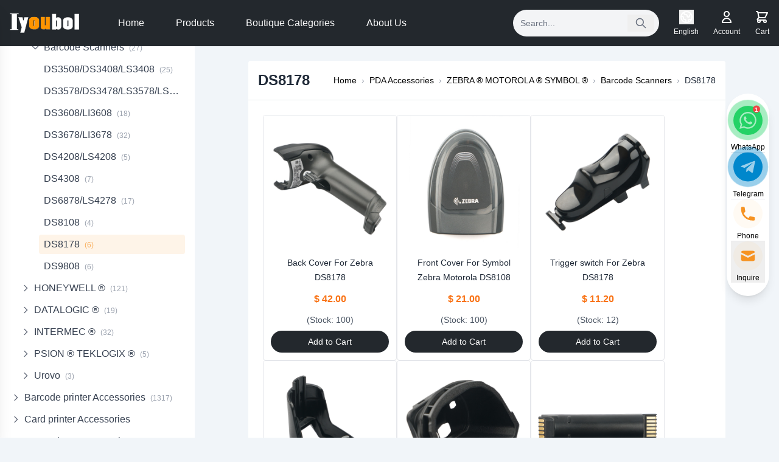

--- FILE ---
content_type: text/html; charset=UTF-8
request_url: https://www.iyoubol.com/product-category/scanner-best-selling-boutique/scanner/ds8178/
body_size: 44047
content:
<!DOCTYPE html>
<html lang="en">

<head>
    <meta charset="UTF-8">
    <meta name="viewport" content="width=device-width, initial-scale=1.0">
        <meta name='robots' content='index, follow, max-image-preview:large, max-snippet:-1, max-video-preview:-1' />

	<!-- This site is optimized with the Yoast SEO plugin v26.7 - https://yoast.com/wordpress/plugins/seo/ -->
	<title>DS8178 - Iyoubol</title>
<style>.flying-press-lazy-bg{background-image:none!important;}</style>


	<link rel="canonical" href="https://www.iyoubol.com/product-category/pda-best-selling-boutique/motorola-symbol/barcode-scanners/ds8178/" />
	<meta property="og:locale" content="en_US" />
	<meta property="og:type" content="article" />
	<meta property="og:title" content="DS8178 - Iyoubol" />
	<meta property="og:url" content="https://www.iyoubol.com/product-category/pda-best-selling-boutique/motorola-symbol/barcode-scanners/ds8178/" />
	<meta property="og:site_name" content="Iyoubol" />
	<meta name="twitter:card" content="summary_large_image" />
	<script type="application/ld+json" class="yoast-schema-graph">{"@context":"https://schema.org","@graph":[{"@type":"CollectionPage","@id":"https://www.iyoubol.com/product-category/pda-best-selling-boutique/motorola-symbol/barcode-scanners/ds8178/","url":"https://www.iyoubol.com/product-category/pda-best-selling-boutique/motorola-symbol/barcode-scanners/ds8178/","name":"DS8178 - Iyoubol","isPartOf":{"@id":"https://www.iyoubol.com/#website"},"primaryImageOfPage":{"@id":"https://www.iyoubol.com/product-category/pda-best-selling-boutique/motorola-symbol/barcode-scanners/ds8178/#primaryimage"},"image":{"@id":"https://www.iyoubol.com/product-category/pda-best-selling-boutique/motorola-symbol/barcode-scanners/ds8178/#primaryimage"},"thumbnailUrl":"https://www.iyoubol.com/wp-content/uploads/2021/12/20211202516.jpg","breadcrumb":{"@id":"https://www.iyoubol.com/product-category/pda-best-selling-boutique/motorola-symbol/barcode-scanners/ds8178/#breadcrumb"},"inLanguage":"en-US"},{"@type":"ImageObject","inLanguage":"en-US","@id":"https://www.iyoubol.com/product-category/pda-best-selling-boutique/motorola-symbol/barcode-scanners/ds8178/#primaryimage","url":"https://www.iyoubol.com/wp-content/uploads/2021/12/20211202516.jpg","contentUrl":"https://www.iyoubol.com/wp-content/uploads/2021/12/20211202516.jpg","width":1000,"height":1000},{"@type":"BreadcrumbList","@id":"https://www.iyoubol.com/product-category/pda-best-selling-boutique/motorola-symbol/barcode-scanners/ds8178/#breadcrumb","itemListElement":[{"@type":"ListItem","position":1,"name":"首页","item":"https://www.iyoubol.com/"},{"@type":"ListItem","position":2,"name":"PDA Accessories","item":"https://www.iyoubol.com/product-category/pda-best-selling-boutique/"},{"@type":"ListItem","position":3,"name":"ZEBRA ® MOTOROLA ® SYMBOL ®","item":"https://iyoubol.com/product-category/pda-best-selling-boutique/motorola-symbol/"},{"@type":"ListItem","position":4,"name":"Barcode Scanners","item":"https://www.iyoubol.com/product-category/pda-best-selling-boutique/motorola-symbol/barcode-scanners/"},{"@type":"ListItem","position":5,"name":"DS8178"}]},{"@type":"WebSite","@id":"https://www.iyoubol.com/#website","url":"https://www.iyoubol.com/","name":"Iyoubol","description":"","publisher":{"@id":"https://www.iyoubol.com/#organization"},"potentialAction":[{"@type":"SearchAction","target":{"@type":"EntryPoint","urlTemplate":"https://www.iyoubol.com/?s={search_term_string}"},"query-input":{"@type":"PropertyValueSpecification","valueRequired":true,"valueName":"search_term_string"}}],"inLanguage":"en-US"},{"@type":"Organization","@id":"https://www.iyoubol.com/#organization","name":"Iyoubol","url":"https://www.iyoubol.com/","logo":{"@type":"ImageObject","inLanguage":"en-US","@id":"https://www.iyoubol.com/#/schema/logo/image/","url":"https://www.iyoubol.com/wp-content/uploads/2021/10/logo.png","contentUrl":"https://www.iyoubol.com/wp-content/uploads/2021/10/logo.png","width":200,"height":56,"caption":"Iyoubol"},"image":{"@id":"https://www.iyoubol.com/#/schema/logo/image/"}}]}</script>
	<!-- / Yoast SEO plugin. -->


<style id='wp-img-auto-sizes-contain-inline-css' type='text/css'>img:is([sizes=auto i],[sizes^="auto," i]){contain-intrinsic-size:3000px 1500px}
/*# sourceURL=wp-img-auto-sizes-contain-inline-css */</style>
<style id='classic-theme-styles-inline-css' type='text/css'>/*! This file is auto-generated */
.wp-block-button__link{color:#fff;background-color:#32373c;border-radius:9999px;box-shadow:none;text-decoration:none;padding:calc(.667em + 2px) calc(1.333em + 2px);font-size:1.125em}.wp-block-file__button{background:#32373c;color:#fff;text-decoration:none}
/*# sourceURL=/wp-includes/css/classic-themes.min.css */</style>
<link rel='stylesheet' id='woocommerce-general-css' href='https://www.iyoubol.com/wp-content/cache/flying-press/0a5cfa15a1c3.woocommerce.css' type='text/css' media='all' />
<link rel='stylesheet' id='woocommerce-layout-css' href='https://www.iyoubol.com/wp-content/cache/flying-press/e98f5279caca.woocommerce-layout.css' type='text/css' media='all' />
<style id='woocommerce-inline-inline-css' type='text/css'>.woocommerce form .form-row .required { visibility: visible; }
/*# sourceURL=woocommerce-inline-inline-css */</style>
<link rel='stylesheet' id='gateway-css' href='https://www.iyoubol.com/wp-content/cache/flying-press/c0a7cf5f5643.gateway.css' type='text/css' media='all' />
<link rel='stylesheet' id='wpcn-tailwind-css' href='https://www.iyoubol.com/wp-content/cache/flying-press/24f313545061.style.css' type='text/css' media='all' />
<script type="text/javascript" src="https://www.iyoubol.com/wp-includes/js/jquery/jquery.min.js?ver=826eb77e86b0" id="jquery-core-js" defer></script>
<script type="text/javascript" src="https://www.iyoubol.com/wp-content/plugins/woocommerce/assets/js/jquery-blockui/jquery.blockUI.min.js?ver=ef56117d1bb5" id="wc-jquery-blockui-js" defer data-wp-strategy="defer"></script>
<script type="text/javascript" id="wc-add-to-cart-js-extra" defer src="data:text/javascript,%2F%2A%20%3C%21%5BCDATA%5B%20%2A%2F%0Avar%20wc_add_to_cart_params%20%3D%20%7B%22ajax_url%22%3A%22%2Fwp-admin%2Fadmin-ajax.php%22%2C%22wc_ajax_url%22%3A%22%2F%3Fwc-ajax%3D%25%25endpoint%25%25%22%2C%22i18n_view_cart%22%3A%22View%20cart%22%2C%22cart_url%22%3A%22https%3A%2F%2Fwww.iyoubol.com%2Fcart%2F%22%2C%22is_cart%22%3A%22%22%2C%22cart_redirect_after_add%22%3A%22no%22%7D%3B%0A%2F%2F%23%20sourceURL%3Dwc-add-to-cart-js-extra%0A%2F%2A%20%5D%5D%3E%20%2A%2F"></script>
<script type="text/javascript" src="https://www.iyoubol.com/wp-content/plugins/woocommerce/assets/js/frontend/add-to-cart.min.js?ver=d6843fa9b6df" id="wc-add-to-cart-js" defer data-wp-strategy="defer"></script>
<script type="text/javascript" src="https://www.iyoubol.com/wp-content/plugins/woocommerce/assets/js/js-cookie/js.cookie.min.js?ver=691a1e43450e" id="wc-js-cookie-js" defer data-wp-strategy="defer"></script>
<script type="text/javascript" id="woocommerce-js-extra" defer src="data:text/javascript,%2F%2A%20%3C%21%5BCDATA%5B%20%2A%2F%0Avar%20woocommerce_params%20%3D%20%7B%22ajax_url%22%3A%22%2Fwp-admin%2Fadmin-ajax.php%22%2C%22wc_ajax_url%22%3A%22%2F%3Fwc-ajax%3D%25%25endpoint%25%25%22%2C%22i18n_password_show%22%3A%22Show%20password%22%2C%22i18n_password_hide%22%3A%22Hide%20password%22%7D%3B%0A%2F%2F%23%20sourceURL%3Dwoocommerce-js-extra%0A%2F%2A%20%5D%5D%3E%20%2A%2F"></script>
<script type="text/javascript" src="https://www.iyoubol.com/wp-content/plugins/woocommerce/assets/js/frontend/woocommerce.min.js?ver=abf4bb282c65" id="woocommerce-js" defer data-wp-strategy="defer"></script>
<script type="text/javascript" id="wc-cart-fragments-js-extra" defer src="data:text/javascript,%2F%2A%20%3C%21%5BCDATA%5B%20%2A%2F%0Avar%20wc_cart_fragments_params%20%3D%20%7B%22ajax_url%22%3A%22%2Fwp-admin%2Fadmin-ajax.php%22%2C%22wc_ajax_url%22%3A%22%2F%3Fwc-ajax%3D%25%25endpoint%25%25%22%2C%22cart_hash_key%22%3A%22wc_cart_hash_e1661763e3dcac27485f4f1400118c24%22%2C%22fragment_name%22%3A%22wc_fragments_e1661763e3dcac27485f4f1400118c24%22%2C%22request_timeout%22%3A%225000%22%7D%3B%0A%2F%2F%23%20sourceURL%3Dwc-cart-fragments-js-extra%0A%2F%2A%20%5D%5D%3E%20%2A%2F"></script>
<script type="text/javascript" src="https://www.iyoubol.com/wp-content/plugins/woocommerce/assets/js/frontend/cart-fragments.min.js?ver=ae52867db002" id="wc-cart-fragments-js" defer data-wp-strategy="defer"></script>
<link rel="https://api.w.org/" href="https://www.iyoubol.com/wp-json/" /><link rel="alternate" title="JSON" type="application/json" href="https://www.iyoubol.com/wp-json/wp/v2/product_cat/693" /><link rel="EditURI" type="application/rsd+xml" title="RSD" href="https://www.iyoubol.com/xmlrpc.php?rsd" />
<meta name="generator" content="WordPress 6.9" />
<meta name="generator" content="WooCommerce 10.4.3" />
<style>.h-captcha{position:relative;display:block;margin-bottom:2rem;padding:0;clear:both}.h-captcha[data-size="normal"]{width:303px;height:78px}.h-captcha[data-size="compact"]{width:164px;height:144px}.h-captcha[data-size="invisible"]{display:none}.h-captcha iframe{z-index:1}.h-captcha::before{content:"";display:block;position:absolute;top:0;left:0;background:url(https://www.iyoubol.com/wp-content/plugins/hcaptcha-for-forms-and-more/assets/images/hcaptcha-div-logo.svg) no-repeat;border:1px solid #fff0;border-radius:4px;box-sizing:border-box}.h-captcha::after{content:"If you see this message, hCaptcha failed to load due to site errors.";font:13px/1.35 system-ui,-apple-system,Segoe UI,Roboto,Arial,sans-serif;display:block;position:absolute;top:0;left:0;box-sizing:border-box;color:red;opacity:0}.h-captcha:not(:has(iframe))::after{animation:hcap-msg-fade-in .3s ease forwards;animation-delay:2s}.h-captcha:has(iframe)::after{animation:none;opacity:0}@keyframes hcap-msg-fade-in{to{opacity:1}}.h-captcha[data-size="normal"]::before{width:300px;height:74px;background-position:94% 28%}.h-captcha[data-size="normal"]::after{padding:19px 75px 16px 10px}.h-captcha[data-size="compact"]::before{width:156px;height:136px;background-position:50% 79%}.h-captcha[data-size="compact"]::after{padding:10px 10px 16px 10px}.h-captcha[data-theme="light"]::before,body.is-light-theme .h-captcha[data-theme="auto"]::before,.h-captcha[data-theme="auto"]::before{background-color:#fafafa;border:1px solid #e0e0e0}.h-captcha[data-theme="dark"]::before,body.is-dark-theme .h-captcha[data-theme="auto"]::before,html.wp-dark-mode-active .h-captcha[data-theme="auto"]::before,html.drdt-dark-mode .h-captcha[data-theme="auto"]::before{background-image:url(https://www.iyoubol.com/wp-content/plugins/hcaptcha-for-forms-and-more/assets/images/hcaptcha-div-logo-white.svg);background-repeat:no-repeat;background-color:#333;border:1px solid #f5f5f5}@media (prefers-color-scheme:dark){.h-captcha[data-theme="auto"]::before{background-image:url(https://www.iyoubol.com/wp-content/plugins/hcaptcha-for-forms-and-more/assets/images/hcaptcha-div-logo-white.svg);background-repeat:no-repeat;background-color:#333;border:1px solid #f5f5f5}}.h-captcha[data-theme="custom"]::before{background-color:initial}.h-captcha[data-size="invisible"]::before,.h-captcha[data-size="invisible"]::after{display:none}.h-captcha iframe{position:relative}div[style*="z-index: 2147483647"] div[style*="border-width: 11px"][style*="position: absolute"][style*="pointer-events: none"]{border-style:none}</style>
	<noscript><style>.woocommerce-product-gallery{ opacity: 1 !important; }</style></noscript>
	<style>.woocommerce-form-login .h-captcha{margin-top:2rem}</style>
<style>.woocommerce-ResetPassword .h-captcha{margin-top:.5rem}</style>
<style>.woocommerce-form-register .h-captcha{margin-top:2rem}</style>
<link rel="icon" href="https://www.iyoubol.com/wp-content/uploads/2021/10/logo.png" sizes="32x32" />
<link rel="icon" href="https://www.iyoubol.com/wp-content/uploads/2021/10/logo.png" sizes="192x192" />
<link rel="apple-touch-icon" href="https://www.iyoubol.com/wp-content/uploads/2021/10/logo.png" />
<meta name="msapplication-TileImage" content="https://www.iyoubol.com/wp-content/uploads/2021/10/logo.png" />


        
<style>.side,
    .content {
        min-height: calc(100vh - 68px);
    }

    body.admin-bar .side,
    body.admin-bar .content {
        min-height: calc(100vh - 68px - 32px);
    }

    /* Sidebar style optimization */
    #sidebar {
        scrollbar-width: thin;
        scrollbar-color: rgba(156, 163, 175, 0.5) transparent;
        transition: height 0.3s ease-out, top 0.2s ease-out;
        overflow-y: auto !important;
        -webkit-overflow-scrolling: touch;
        /* Support smooth scrolling on iOS devices */
        height: calc(100vh - 68px);
        /* Ensure correct height in initial state */
    }

    body.admin-bar #sidebar {
        height: calc(100vh - 68px - 32px);
        /* Admin bar height adjustment */
    }

    #sidebar.sidebar-fixed {
        box-shadow: 0 4px 6px -1px rgba(0, 0, 0, 0.1), 0 2px 4px -1px rgba(0, 0, 0, 0.06);
        height: 100vh;
        overflow-y: auto;
    }

    #sidebar::-webkit-scrollbar {
        width: 6px;
    }

    #sidebar::-webkit-scrollbar-track {
        background: transparent;
    }

    #sidebar::-webkit-scrollbar-thumb {
        background-color: rgba(156, 163, 175, 0.5);
        border-radius: 3px;
    }

    .category-toggle .toggle-icon {
        transition: transform 0.2s ease-in-out;
    }

    .category-toggle.open .toggle-icon {
        transform: rotate(90deg);
    }

    /* Ensure mobile sidebar is within safe area */
    @media (max-width: 1023px) {
        #sidebar {
            padding-top: env(safe-area-inset-top, 20px);
            padding-bottom: env(safe-area-inset-bottom, 20px);
            height: 100vh;
            overflow-y: auto;
        }

        #sidebar .sidebar-content {
            padding-bottom: 120px;
            /* Ensure bottom content is visible */
        }
    }

    /* Ensure content area displays correctly */
    .content {
        min-height: 80vh;
    }</style>

        <!-- Default script files -->
    
    <link rel='stylesheet' id='wc-blocks-style-css' href='https://www.iyoubol.com/wp-content/cache/flying-press/e2d671c403c7.wc-blocks.css' type='text/css' media='all' />
<style id='global-styles-inline-css' type='text/css'>:root{--wp--preset--aspect-ratio--square: 1;--wp--preset--aspect-ratio--4-3: 4/3;--wp--preset--aspect-ratio--3-4: 3/4;--wp--preset--aspect-ratio--3-2: 3/2;--wp--preset--aspect-ratio--2-3: 2/3;--wp--preset--aspect-ratio--16-9: 16/9;--wp--preset--aspect-ratio--9-16: 9/16;--wp--preset--color--black: #000000;--wp--preset--color--cyan-bluish-gray: #abb8c3;--wp--preset--color--white: #ffffff;--wp--preset--color--pale-pink: #f78da7;--wp--preset--color--vivid-red: #cf2e2e;--wp--preset--color--luminous-vivid-orange: #ff6900;--wp--preset--color--luminous-vivid-amber: #fcb900;--wp--preset--color--light-green-cyan: #7bdcb5;--wp--preset--color--vivid-green-cyan: #00d084;--wp--preset--color--pale-cyan-blue: #8ed1fc;--wp--preset--color--vivid-cyan-blue: #0693e3;--wp--preset--color--vivid-purple: #9b51e0;--wp--preset--gradient--vivid-cyan-blue-to-vivid-purple: linear-gradient(135deg,rgb(6,147,227) 0%,rgb(155,81,224) 100%);--wp--preset--gradient--light-green-cyan-to-vivid-green-cyan: linear-gradient(135deg,rgb(122,220,180) 0%,rgb(0,208,130) 100%);--wp--preset--gradient--luminous-vivid-amber-to-luminous-vivid-orange: linear-gradient(135deg,rgb(252,185,0) 0%,rgb(255,105,0) 100%);--wp--preset--gradient--luminous-vivid-orange-to-vivid-red: linear-gradient(135deg,rgb(255,105,0) 0%,rgb(207,46,46) 100%);--wp--preset--gradient--very-light-gray-to-cyan-bluish-gray: linear-gradient(135deg,rgb(238,238,238) 0%,rgb(169,184,195) 100%);--wp--preset--gradient--cool-to-warm-spectrum: linear-gradient(135deg,rgb(74,234,220) 0%,rgb(151,120,209) 20%,rgb(207,42,186) 40%,rgb(238,44,130) 60%,rgb(251,105,98) 80%,rgb(254,248,76) 100%);--wp--preset--gradient--blush-light-purple: linear-gradient(135deg,rgb(255,206,236) 0%,rgb(152,150,240) 100%);--wp--preset--gradient--blush-bordeaux: linear-gradient(135deg,rgb(254,205,165) 0%,rgb(254,45,45) 50%,rgb(107,0,62) 100%);--wp--preset--gradient--luminous-dusk: linear-gradient(135deg,rgb(255,203,112) 0%,rgb(199,81,192) 50%,rgb(65,88,208) 100%);--wp--preset--gradient--pale-ocean: linear-gradient(135deg,rgb(255,245,203) 0%,rgb(182,227,212) 50%,rgb(51,167,181) 100%);--wp--preset--gradient--electric-grass: linear-gradient(135deg,rgb(202,248,128) 0%,rgb(113,206,126) 100%);--wp--preset--gradient--midnight: linear-gradient(135deg,rgb(2,3,129) 0%,rgb(40,116,252) 100%);--wp--preset--font-size--small: 13px;--wp--preset--font-size--medium: 20px;--wp--preset--font-size--large: 36px;--wp--preset--font-size--x-large: 42px;--wp--preset--spacing--20: 0.44rem;--wp--preset--spacing--30: 0.67rem;--wp--preset--spacing--40: 1rem;--wp--preset--spacing--50: 1.5rem;--wp--preset--spacing--60: 2.25rem;--wp--preset--spacing--70: 3.38rem;--wp--preset--spacing--80: 5.06rem;--wp--preset--shadow--natural: 6px 6px 9px rgba(0, 0, 0, 0.2);--wp--preset--shadow--deep: 12px 12px 50px rgba(0, 0, 0, 0.4);--wp--preset--shadow--sharp: 6px 6px 0px rgba(0, 0, 0, 0.2);--wp--preset--shadow--outlined: 6px 6px 0px -3px rgb(255, 255, 255), 6px 6px rgb(0, 0, 0);--wp--preset--shadow--crisp: 6px 6px 0px rgb(0, 0, 0);}:where(.is-layout-flex){gap: 0.5em;}:where(.is-layout-grid){gap: 0.5em;}body .is-layout-flex{display: flex;}.is-layout-flex{flex-wrap: wrap;align-items: center;}.is-layout-flex > :is(*, div){margin: 0;}body .is-layout-grid{display: grid;}.is-layout-grid > :is(*, div){margin: 0;}:where(.wp-block-columns.is-layout-flex){gap: 2em;}:where(.wp-block-columns.is-layout-grid){gap: 2em;}:where(.wp-block-post-template.is-layout-flex){gap: 1.25em;}:where(.wp-block-post-template.is-layout-grid){gap: 1.25em;}.has-black-color{color: var(--wp--preset--color--black) !important;}.has-cyan-bluish-gray-color{color: var(--wp--preset--color--cyan-bluish-gray) !important;}.has-white-color{color: var(--wp--preset--color--white) !important;}.has-pale-pink-color{color: var(--wp--preset--color--pale-pink) !important;}.has-vivid-red-color{color: var(--wp--preset--color--vivid-red) !important;}.has-luminous-vivid-orange-color{color: var(--wp--preset--color--luminous-vivid-orange) !important;}.has-luminous-vivid-amber-color{color: var(--wp--preset--color--luminous-vivid-amber) !important;}.has-light-green-cyan-color{color: var(--wp--preset--color--light-green-cyan) !important;}.has-vivid-green-cyan-color{color: var(--wp--preset--color--vivid-green-cyan) !important;}.has-pale-cyan-blue-color{color: var(--wp--preset--color--pale-cyan-blue) !important;}.has-vivid-cyan-blue-color{color: var(--wp--preset--color--vivid-cyan-blue) !important;}.has-vivid-purple-color{color: var(--wp--preset--color--vivid-purple) !important;}.has-black-background-color{background-color: var(--wp--preset--color--black) !important;}.has-cyan-bluish-gray-background-color{background-color: var(--wp--preset--color--cyan-bluish-gray) !important;}.has-white-background-color{background-color: var(--wp--preset--color--white) !important;}.has-pale-pink-background-color{background-color: var(--wp--preset--color--pale-pink) !important;}.has-vivid-red-background-color{background-color: var(--wp--preset--color--vivid-red) !important;}.has-luminous-vivid-orange-background-color{background-color: var(--wp--preset--color--luminous-vivid-orange) !important;}.has-luminous-vivid-amber-background-color{background-color: var(--wp--preset--color--luminous-vivid-amber) !important;}.has-light-green-cyan-background-color{background-color: var(--wp--preset--color--light-green-cyan) !important;}.has-vivid-green-cyan-background-color{background-color: var(--wp--preset--color--vivid-green-cyan) !important;}.has-pale-cyan-blue-background-color{background-color: var(--wp--preset--color--pale-cyan-blue) !important;}.has-vivid-cyan-blue-background-color{background-color: var(--wp--preset--color--vivid-cyan-blue) !important;}.has-vivid-purple-background-color{background-color: var(--wp--preset--color--vivid-purple) !important;}.has-black-border-color{border-color: var(--wp--preset--color--black) !important;}.has-cyan-bluish-gray-border-color{border-color: var(--wp--preset--color--cyan-bluish-gray) !important;}.has-white-border-color{border-color: var(--wp--preset--color--white) !important;}.has-pale-pink-border-color{border-color: var(--wp--preset--color--pale-pink) !important;}.has-vivid-red-border-color{border-color: var(--wp--preset--color--vivid-red) !important;}.has-luminous-vivid-orange-border-color{border-color: var(--wp--preset--color--luminous-vivid-orange) !important;}.has-luminous-vivid-amber-border-color{border-color: var(--wp--preset--color--luminous-vivid-amber) !important;}.has-light-green-cyan-border-color{border-color: var(--wp--preset--color--light-green-cyan) !important;}.has-vivid-green-cyan-border-color{border-color: var(--wp--preset--color--vivid-green-cyan) !important;}.has-pale-cyan-blue-border-color{border-color: var(--wp--preset--color--pale-cyan-blue) !important;}.has-vivid-cyan-blue-border-color{border-color: var(--wp--preset--color--vivid-cyan-blue) !important;}.has-vivid-purple-border-color{border-color: var(--wp--preset--color--vivid-purple) !important;}.has-vivid-cyan-blue-to-vivid-purple-gradient-background{background: var(--wp--preset--gradient--vivid-cyan-blue-to-vivid-purple) !important;}.has-light-green-cyan-to-vivid-green-cyan-gradient-background{background: var(--wp--preset--gradient--light-green-cyan-to-vivid-green-cyan) !important;}.has-luminous-vivid-amber-to-luminous-vivid-orange-gradient-background{background: var(--wp--preset--gradient--luminous-vivid-amber-to-luminous-vivid-orange) !important;}.has-luminous-vivid-orange-to-vivid-red-gradient-background{background: var(--wp--preset--gradient--luminous-vivid-orange-to-vivid-red) !important;}.has-very-light-gray-to-cyan-bluish-gray-gradient-background{background: var(--wp--preset--gradient--very-light-gray-to-cyan-bluish-gray) !important;}.has-cool-to-warm-spectrum-gradient-background{background: var(--wp--preset--gradient--cool-to-warm-spectrum) !important;}.has-blush-light-purple-gradient-background{background: var(--wp--preset--gradient--blush-light-purple) !important;}.has-blush-bordeaux-gradient-background{background: var(--wp--preset--gradient--blush-bordeaux) !important;}.has-luminous-dusk-gradient-background{background: var(--wp--preset--gradient--luminous-dusk) !important;}.has-pale-ocean-gradient-background{background: var(--wp--preset--gradient--pale-ocean) !important;}.has-electric-grass-gradient-background{background: var(--wp--preset--gradient--electric-grass) !important;}.has-midnight-gradient-background{background: var(--wp--preset--gradient--midnight) !important;}.has-small-font-size{font-size: var(--wp--preset--font-size--small) !important;}.has-medium-font-size{font-size: var(--wp--preset--font-size--medium) !important;}.has-large-font-size{font-size: var(--wp--preset--font-size--large) !important;}.has-x-large-font-size{font-size: var(--wp--preset--font-size--x-large) !important;}
/*# sourceURL=global-styles-inline-css */</style>
<script type="speculationrules">{"prefetch":[{"source":"document","where":{"and":[{"href_matches":"\/*"},{"not":{"href_matches":["\/*.php","\/wp-(admin|includes|content|login|signup|json)(.*)?","\/*\\?(.+)","\/(cart|checkout|logout)(.*)?"]}}]},"eagerness":"moderate"}]}</script></head>

<body class="archive tax-product_cat term-ds8178 term-693 wp-custom-logo wp-theme-wpcn theme-wpcn woocommerce woocommerce-page woocommerce-no-js w-full">

    <header id="wpcn-header" class="w-full">
                <!-- Default header content -->
<div class="bg-secondary text-white w-full">
    <div class="mx-auto px-4 py-4">
        <div class="flex items-center justify-between">
            <!-- Logo area -->
            <div class="logo mr-10">
                                <a href="https://www.iyoubol.com" class="flex items-center">
                    <img src="https://www.iyoubol.com/wp-content/themes/wpcn/assets/images/logo-2.png" alt="Iyoubol" class="h-6 lg:h-8 w-auto max-w-auto" width="200" height="56" loading="lazy" fetchpriority="low">
                </a>
                            </div>

            <!-- Navigation menu -->
            <nav class="hidden md:flex items-center space-x-1 flex-1">
                                                                <a href="https://www.iyoubol.com/" class=" text-base text-white px-6 py-2 rounded-full transition-all duration-300 ease-in-out hover:text-white hover:bg-accent">Home</a>
                                <a href="https://www.iyoubol.com/product-category/pda-best-selling-boutique/" class=" text-base text-white px-6 py-2 rounded-full transition-all duration-300 ease-in-out hover:text-white hover:bg-accent">Products</a>
                                <a href="https://www.iyoubol.com/product-category/boutique-categories/" class=" text-base text-white px-6 py-2 rounded-full transition-all duration-300 ease-in-out hover:text-white hover:bg-accent">Boutique Categories</a>
                                <a href="https://www.iyoubol.com/about-us/" class=" text-base text-white px-6 py-2 rounded-full transition-all duration-300 ease-in-out hover:text-white hover:bg-accent">About Us</a>
                                                            </nav>

            <!-- Desktop functionality area -->
            <div class="hidden md:flex items-center space-x-6">
                <!-- Search bar -->
                <div class="header-search">
                    <form action="/" method="get" class="flex items-center relative">
                        <input type="text" name="s" value="" placeholder="Search..." class="px-3 py-3 min-w-60">
                        <button type="submit" class="bg-none px-3 py-1 rounded-r absolute right-2 lg:hover:bg-transparent">
                            <svg xmlns="http://www.w3.org/2000/svg" class="h-5 w-5 text-gray-500 hover:text-gray-800" fill="none" viewBox="0 0 24 24" stroke="currentColor">
                                <path stroke-linecap="round" stroke-linejoin="round" stroke-width="2" d="M21 21l-6-6m2-5a7 7 0 11-14 0 7 7 0 0114 0z" />
                            </svg>
                        </button>
                    </form>
                </div>

                <!-- Language switcher -->
                <div class="language-switcher-container">
                    <div x-data="{ 
    open: false,
    init() {
        let that = this;
        document.addEventListener('click', function(event) {
            // 如果点击的不是当前元素或其子元素，则关闭下拉菜单
            if (that.open && !event.target.closest('.language-switcher')) {
                that.open = false;
            }
        });
    }
}" class="language-switcher relative">
    <div class="flex flex-col items-center">
        <button type="button" @click.stop="open = !open" class="text-white hover:text-accent transition-colors cursor-pointer">
            <!-- 地图图标放在上方 -->
            <svg xmlns="http://www.w3.org/2000/svg" class="h-6 w-6" fill="none" viewBox="0 0 24 24" stroke="currentColor">
                <path stroke-linecap="round" stroke-linejoin="round" stroke-width="2" d="M3.055 11H5a2 2 0 012 2v1a2 2 0 002 2 2 2 0 012 2v2.945M8 3.935V5.5A2.5 2.5 0 0010.5 8h.5a2 2 0 012 2 2 2 0 104 0 2 2 0 012-2h1.064M15 20.488V18a2 2 0 012-2h3.064M21 12a9 9 0 11-18 0 9 9 0 0118 0z" />
            </svg>
        </button>
        <span @click.stop="open = !open" class="text-xs mt-1 text-white cursor-pointer">English</span>

        <div x-show="open" x-cloak class="language-dropdown absolute mt-16 bg-white rounded-md shadow-lg py-1 z-50">
                        <a href="?lang=en" class="block px-4 py-2 text-sm text-gray-700 hover:bg-gray-100 font-medium">
                English
            </a>
                        <a href="?lang=es" class="block px-4 py-2 text-sm text-gray-700 hover:bg-gray-100 ">
                Español
            </a>
                        <a href="?lang=ru" class="block px-4 py-2 text-sm text-gray-700 hover:bg-gray-100 ">
                Русский
            </a>
                    </div>
    </div>
</div>

<!-- 确保Alpine.js只加载一次，使用全局变量标记 -->
<script defer src="data:text/javascript,if%20%28typeof%20window.alpineJsLoaded%20%3D%3D%3D%20%27undefined%27%29%20%7B%0A%20%20%20%20%20%20%20%20document.addEventListener%28%27DOMContentLoaded%27%2C%20function%20%28%29%20%7B%0A%20%20%20%20%20%20%20%20%20%20%20%20if%20%28typeof%20window.alpineJsLoaded%20%3D%3D%3D%20%27undefined%27%29%20%7B%0A%20%20%20%20%20%20%20%20%20%20%20%20%20%20%20%20var%20script%20%3D%20document.createElement%28%27script%27%29%3B%0A%20%20%20%20%20%20%20%20%20%20%20%20%20%20%20%20script.src%20%3D%20%22https%3A%2F%2Fwww.iyoubol.com%2Fwp-content%2Fthemes%2Fwpcn%2Fdist%2Fjs%2Falpine.min.js%22%3B%0A%20%20%20%20%20%20%20%20%20%20%20%20%20%20%20%20script.defer%20%3D%20true%3B%0A%20%20%20%20%20%20%20%20%20%20%20%20%20%20%20%20script.onload%20%3D%20function%20%28%29%20%7B%0A%20%20%20%20%20%20%20%20%20%20%20%20%20%20%20%20%20%20%20%20window.alpineJsLoaded%20%3D%20true%3B%0A%20%20%20%20%20%20%20%20%20%20%20%20%20%20%20%20%7D%3B%0A%20%20%20%20%20%20%20%20%20%20%20%20%20%20%20%20document.head.appendChild%28script%29%3B%0A%20%20%20%20%20%20%20%20%20%20%20%20%7D%0A%20%20%20%20%20%20%20%20%7D%29%3B%0A%20%20%20%20%7D"></script>

<style>/* 隐藏未初始化的Alpine组件 */
    [x-cloak] {
        display: none !important;
    }</style>                </div>

                <!-- User center -->
                <div class="user-center">
                    <a href="/my-account" class="flex flex-col items-center text-white hover:text-accent transition-colors">
                        <svg xmlns="http://www.w3.org/2000/svg" class="h-6 w-6" fill="none" viewBox="0 0 24 24" stroke="currentColor">
                            <path stroke-linecap="round" stroke-linejoin="round" stroke-width="2" d="M16 7a4 4 0 11-8 0 4 4 0 018 0zM12 14a7 7 0 00-7 7h14a7 7 0 00-7-7z" />
                        </svg>
                        <span class="text-xs mt-1">Account</span>
                    </a>
                </div>

                <!-- Shopping cart -->
                <div class="shopping-cart">
                    <a href="/cart" class="flex flex-col items-center text-white hover:text-accent transition-colors">
                        <svg xmlns="http://www.w3.org/2000/svg" class="h-6 w-6" fill="none" viewBox="0 0 24 24" stroke="currentColor">
                            <path stroke-linecap="round" stroke-linejoin="round" stroke-width="2" d="M3 3h2l.4 2M7 13h10l4-8H5.4M7 13L5.4 5M7 13l-2.293 2.293c-.63.63-.184 1.707.707 1.707H17m0 0a2 2 0 100 4 2 2 0 000-4zm-8 2a2 2 0 11-4 0 2 2 0 014 0z" />
                        </svg>
                        <span class="text-xs mt-1">Cart</span>
                    </a>
                </div>

            </div>

            <!-- Mobile menu button -->
            <div class="md:hidden">
                <div class="flex items-center gap-3">
                    <!-- Search bar -->
                    <div class="header-search">
                        <form action="/" method="get" class="flex items-center relative">
                            <input type="text" name="s" value="" placeholder="Search..." class="px-3 py-1">
                            <button type="submit" class="bg-none px-1 py-2 rounded-r absolute right-2 lg:hover:bg-transparent">
                                <svg xmlns="http://www.w3.org/2000/svg" class="h-5 w-5 text-gray-800" fill="none" viewBox="0 0 24 24" stroke="currentColor">
                                    <path stroke-linecap="round" stroke-linejoin="round" stroke-width="2" d="M21 21l-6-6m2-5a7 7 0 11-14 0 7 7 0 0114 0z" />
                                </svg>
                            </button>
                        </form>
                    </div>

                    <button type="button" id="mobile-menu-button" class="mobile-menu-button">
                        <svg xmlns="http://www.w3.org/2000/svg" class="h-6 w-6" fill="none" viewBox="0 0 24 24" stroke="currentColor">
                            <path stroke-linecap="round" stroke-linejoin="round" stroke-width="2" d="M4 6h16M4 12h16M4 18h16" />
                        </svg>
                    </button>
                </div>
            </div>

        </div>
    </div>
</div>

<!-- Mobile drawer background overlay -->
<div id="mobile-drawer-overlay" class="fixed inset-0 bg-gray-900 bg-opacity-50 z-40 hidden transition-opacity duration-300 ease-in-out opacity-0">
</div>

<!-- Mobile drawer menu -->
<div id="mobile-drawer" class="fixed top-0 bottom-0 left-0 w-4/5 bg-white text-gray-800 shadow-xl z-50 transform -translate-x-full transition-transform duration-300 ease-in-out overflow-y-auto">
    <div class="p-4 border-b border-gray-200 flex justify-between items-center bg-[#304156] text-white">
        <div class="logo">
            <a href="https://www.iyoubol.com" class="flex items-center">
                <img src="https://www.iyoubol.com/wp-content/themes/wpcn/assets/images/logo2.png" alt="Iyoubol" class="h-8 w-auto" width="250" height="100" loading="lazy" fetchpriority="low">
            </a>
        </div>
        <button id="close-drawer" class="text-white hover:text-accent">
            <svg xmlns="http://www.w3.org/2000/svg" class="h-6 w-6" fill="none" viewBox="0 0 24 24" stroke="currentColor">
                <path stroke-linecap="round" stroke-linejoin="round" stroke-width="2" d="M6 18L18 6M6 6l12 12" />
            </svg>
        </button>
    </div>

    <!-- Mobile functionality area -->
    <div class="px-4 pt-4 pb-2 border-b border-gray-200">
        <!-- Functions area -->
        <div class="flex justify-around items-center py-2">
            <!-- User center -->
            <a href="/my-account" class="flex flex-col items-center text-gray-700 hover:text-primary transition-colors">
                <svg xmlns="http://www.w3.org/2000/svg" class="h-6 w-6" fill="none" viewBox="0 0 24 24" stroke="currentColor">
                    <path stroke-linecap="round" stroke-linejoin="round" stroke-width="2" d="M16 7a4 4 0 11-8 0 4 4 0 018 0zM12 14a7 7 0 00-7 7h14a7 7 0 00-7-7z" />
                </svg>
                <span class="text-xs mt-1">Account</span>
            </a>

            <!-- Shopping cart -->
            <a href="/cart" class="flex flex-col items-center text-gray-700 hover:text-primary transition-colors">
                <svg xmlns="http://www.w3.org/2000/svg" class="h-6 w-6" fill="none" viewBox="0 0 24 24" stroke="currentColor">
                    <path stroke-linecap="round" stroke-linejoin="round" stroke-width="2" d="M3 3h2l.4 2M7 13h10l4-8H5.4M7 13L5.4 5M7 13l-2.293 2.293c-.63.63-.184 1.707.707 1.707H17m0 0a2 2 0 100 4 2 2 0 000-4zm-8 2a2 2 0 11-4 0 2 2 0 014 0z" />
                </svg>
                <span class="text-xs mt-1">Cart</span>
            </a>

            <!-- Language switcher -->
            <div class="language-switcher-container">
                <div x-data="{ 
    open: false,
    init() {
        let that = this;
        document.addEventListener('click', function(event) {
            // 如果点击的不是当前元素或其子元素，则关闭下拉菜单
            if (that.open && !event.target.closest('.language-switcher')) {
                that.open = false;
            }
        });
    }
}" class="language-switcher relative">
    <div class="flex flex-col items-center">
        <button type="button" @click.stop="open = !open" class="text-gray-700 hover:text-primary transition-colors cursor-pointer">
            <!-- 地图图标放在上方 -->
            <svg xmlns="http://www.w3.org/2000/svg" class="h-6 w-6" fill="none" viewBox="0 0 24 24" stroke="currentColor">
                <path stroke-linecap="round" stroke-linejoin="round" stroke-width="2" d="M3.055 11H5a2 2 0 012 2v1a2 2 0 002 2 2 2 0 012 2v2.945M8 3.935V5.5A2.5 2.5 0 0010.5 8h.5a2 2 0 012 2 2 2 0 104 0 2 2 0 012-2h1.064M15 20.488V18a2 2 0 012-2h3.064M21 12a9 9 0 11-18 0 9 9 0 0118 0z" />
            </svg>
        </button>
        <span @click.stop="open = !open" class="text-xs mt-1 text-gray-700 cursor-pointer">English</span>

        <div x-show="open" x-cloak class="language-dropdown absolute mt-16 bg-white rounded-md shadow-lg py-1 z-50">
                        <a href="?lang=en" class="block px-4 py-2 text-sm text-gray-700 hover:bg-gray-100 font-medium">
                English
            </a>
                        <a href="?lang=es" class="block px-4 py-2 text-sm text-gray-700 hover:bg-gray-100 ">
                Español
            </a>
                        <a href="?lang=ru" class="block px-4 py-2 text-sm text-gray-700 hover:bg-gray-100 ">
                Русский
            </a>
                    </div>
    </div>
</div>

<!-- 确保Alpine.js只加载一次，使用全局变量标记 -->
<script defer src="data:text/javascript,if%20%28typeof%20window.alpineJsLoaded%20%3D%3D%3D%20%27undefined%27%29%20%7B%0A%20%20%20%20%20%20%20%20document.addEventListener%28%27DOMContentLoaded%27%2C%20function%20%28%29%20%7B%0A%20%20%20%20%20%20%20%20%20%20%20%20if%20%28typeof%20window.alpineJsLoaded%20%3D%3D%3D%20%27undefined%27%29%20%7B%0A%20%20%20%20%20%20%20%20%20%20%20%20%20%20%20%20var%20script%20%3D%20document.createElement%28%27script%27%29%3B%0A%20%20%20%20%20%20%20%20%20%20%20%20%20%20%20%20script.src%20%3D%20%22https%3A%2F%2Fwww.iyoubol.com%2Fwp-content%2Fthemes%2Fwpcn%2Fdist%2Fjs%2Falpine.min.js%22%3B%0A%20%20%20%20%20%20%20%20%20%20%20%20%20%20%20%20script.defer%20%3D%20true%3B%0A%20%20%20%20%20%20%20%20%20%20%20%20%20%20%20%20script.onload%20%3D%20function%20%28%29%20%7B%0A%20%20%20%20%20%20%20%20%20%20%20%20%20%20%20%20%20%20%20%20window.alpineJsLoaded%20%3D%20true%3B%0A%20%20%20%20%20%20%20%20%20%20%20%20%20%20%20%20%7D%3B%0A%20%20%20%20%20%20%20%20%20%20%20%20%20%20%20%20document.head.appendChild%28script%29%3B%0A%20%20%20%20%20%20%20%20%20%20%20%20%7D%0A%20%20%20%20%20%20%20%20%7D%29%3B%0A%20%20%20%20%7D"></script>

<style>/* 隐藏未初始化的Alpine组件 */
    [x-cloak] {
        display: none !important;
    }</style>            </div>
        </div>
    </div>

    <!-- Navigation menu -->
    <nav class="py-2">
                <ul>
                        <li class="border-b border-gray-100">
                <a href="https://www.iyoubol.com/" class="block px-4 py-3 text-gray-700 hover:bg-gray-50 transition-colors">
                    Home
                </a>
            </li>
                        <li class="border-b border-gray-100">
                <a href="https://www.iyoubol.com/product-category/pda-best-selling-boutique/" class="block px-4 py-3 text-gray-700 hover:bg-gray-50 transition-colors">
                    Products
                </a>
            </li>
                        <li class="border-b border-gray-100">
                <a href="https://www.iyoubol.com/product-category/boutique-categories/" class="block px-4 py-3 text-gray-700 hover:bg-gray-50 transition-colors">
                    Boutique Categories
                </a>
            </li>
                        <li class="border-b border-gray-100">
                <a href="https://www.iyoubol.com/about-us/" class="block px-4 py-3 text-gray-700 hover:bg-gray-50 transition-colors">
                    About Us
                </a>
            </li>
                    </ul>
            </nav>
</div>

<style>/* Add animation effects for drawer menu */
    .mobile-drawer-active {
        transform: translateX(0) !important;
    }

    .overlay-active {
        opacity: 1 !important;
    }

    #mobile-drawer .logo img {
        height: 32px !important;
    }

    body.woocommerce .logo img,
    body.woocommerce-page .logo img {
        max-height: 2rem;
    }</style>

<script defer src="data:text/javascript,%2F%2F%20Mobile%20drawer%20menu%20functionality%0A%20%20%20%20document.addEventListener%28%27DOMContentLoaded%27%2C%20function%20%28%29%20%7B%0A%20%20%20%20%20%20%20%20const%20mobileMenuButton%20%3D%20document.getElementById%28%27mobile-menu-button%27%29%3B%0A%20%20%20%20%20%20%20%20const%20closeDrawerButton%20%3D%20document.getElementById%28%27close-drawer%27%29%3B%0A%20%20%20%20%20%20%20%20const%20mobileDrawer%20%3D%20document.getElementById%28%27mobile-drawer%27%29%3B%0A%20%20%20%20%20%20%20%20const%20mobileDrawerOverlay%20%3D%20document.getElementById%28%27mobile-drawer-overlay%27%29%3B%0A%0A%20%20%20%20%20%20%20%20if%20%28mobileMenuButton%20%26%26%20mobileDrawer%20%26%26%20closeDrawerButton%20%26%26%20mobileDrawerOverlay%29%20%7B%0A%20%20%20%20%20%20%20%20%20%20%20%20%2F%2F%20Open%20drawer%20menu%0A%20%20%20%20%20%20%20%20%20%20%20%20mobileMenuButton.addEventListener%28%27click%27%2C%20function%20%28%29%20%7B%0A%20%20%20%20%20%20%20%20%20%20%20%20%20%20%20%20%2F%2F%20Show%20overlay%20first%0A%20%20%20%20%20%20%20%20%20%20%20%20%20%20%20%20mobileDrawerOverlay.classList.remove%28%27hidden%27%29%3B%0A%20%20%20%20%20%20%20%20%20%20%20%20%20%20%20%20%2F%2F%20Wait%20a%20moment%20to%20ensure%20transition%20takes%20effect%0A%20%20%20%20%20%20%20%20%20%20%20%20%20%20%20%20setTimeout%28%28%29%20%3D%3E%20%7B%0A%20%20%20%20%20%20%20%20%20%20%20%20%20%20%20%20%20%20%20%20mobileDrawerOverlay.classList.add%28%27overlay-active%27%29%3B%0A%20%20%20%20%20%20%20%20%20%20%20%20%20%20%20%20%20%20%20%20mobileDrawer.classList.add%28%27mobile-drawer-active%27%29%3B%0A%20%20%20%20%20%20%20%20%20%20%20%20%20%20%20%20%7D%2C%2010%29%3B%0A%20%20%20%20%20%20%20%20%20%20%20%20%20%20%20%20document.body.style.overflow%20%3D%20%27hidden%27%3B%20%2F%2F%20Prevent%20background%20scrolling%0A%20%20%20%20%20%20%20%20%20%20%20%20%7D%29%3B%0A%0A%20%20%20%20%20%20%20%20%20%20%20%20%2F%2F%20Close%20drawer%20menu%20function%0A%20%20%20%20%20%20%20%20%20%20%20%20const%20closeDrawer%20%3D%20function%20%28%29%20%7B%0A%20%20%20%20%20%20%20%20%20%20%20%20%20%20%20%20mobileDrawer.classList.remove%28%27mobile-drawer-active%27%29%3B%0A%20%20%20%20%20%20%20%20%20%20%20%20%20%20%20%20mobileDrawerOverlay.classList.remove%28%27overlay-active%27%29%3B%0A%0A%20%20%20%20%20%20%20%20%20%20%20%20%20%20%20%20%2F%2F%20Wait%20for%20animation%20to%20complete%20before%20hiding%20elements%0A%20%20%20%20%20%20%20%20%20%20%20%20%20%20%20%20setTimeout%28%28%29%20%3D%3E%20%7B%0A%20%20%20%20%20%20%20%20%20%20%20%20%20%20%20%20%20%20%20%20mobileDrawerOverlay.classList.add%28%27hidden%27%29%3B%0A%20%20%20%20%20%20%20%20%20%20%20%20%20%20%20%20%20%20%20%20document.body.style.overflow%20%3D%20%27%27%3B%0A%20%20%20%20%20%20%20%20%20%20%20%20%20%20%20%20%7D%2C%20300%29%3B%0A%20%20%20%20%20%20%20%20%20%20%20%20%7D%3B%0A%0A%20%20%20%20%20%20%20%20%20%20%20%20%2F%2F%20Click%20close%20button%0A%20%20%20%20%20%20%20%20%20%20%20%20closeDrawerButton.addEventListener%28%27click%27%2C%20closeDrawer%29%3B%0A%0A%20%20%20%20%20%20%20%20%20%20%20%20%2F%2F%20Click%20overlay%20to%20close%0A%20%20%20%20%20%20%20%20%20%20%20%20mobileDrawerOverlay.addEventListener%28%27click%27%2C%20closeDrawer%29%3B%0A%20%20%20%20%20%20%20%20%7D%0A%20%20%20%20%7D%29%3B"></script>            </header>

    <main id="wpcn-content" class="w-full bg-slate-100">
        <div class="flex relative">

    <!-- Sidebar -->
    <div id="sidebar" class="side w-[320px] pt-[8px] flex-shrink-0 px-[16px] bg-white fixed top-0 left-0 lg:relative z-40 transition-transform duration-300 -translate-x-full lg:translate-x-0 shadow-xl lg:shadow-none overflow-y-auto h-[calc(100vh-68px)]">
        <div class="wrapper">
            <div class="sidebar-header flex justify-between items-center mb-4 pb-2 border-b border-gray-200">
                <h3 class="text-lg font-medium m-0 py-3">Categories</h3>
                <button id="close-sidebar" class="lg:hidden text-gray-500 hover:text-gray-800 p-1">
                    <svg xmlns="http://www.w3.org/2000/svg" class="h-6 w-6" fill="none" viewBox="0 0 24 24" stroke="currentColor">
                        <path stroke-linecap="round" stroke-linejoin="round" stroke-width="2" d="M6 18L18 6M6 6l12 12" />
                    </svg>
                </button>
            </div>
            <div class="sidebar-content pb-10">
                

<div class="side-list mt-4" id="desktop-category-sidebar">
    <div class="category-search mb-3">
        <input type="text" id="category-search-input" placeholder="Search categories..." class="w-full p-2 rounded-md border border-gray-300 focus:border-accent focus:ring-1 focus:ring-accent focus:outline-none text-sm">
    </div>

    <div class="side-list-item">
                        <div id="category-tree-container">
            <ul class="space-y-1">
        <li class="category-item" data-category-name="pda accessories" data-category-id="815">
        <div class="category-header flex items-center relative">
                        <div class="toggle-container absolute left-0 top-0 flex items-center justify-center h-full z-10">
                <div class="category-toggle w-5 h-5 flex-shrink-0 text-gray-500 hover:text-accent focus:outline-none transition-transform toggle-expanded" data-toggle="category-815">
                    <svg class="w-4 h-4" fill="none" viewbox="0 0 24 24" stroke="currentColor">
                        <path stroke-linecap="round" stroke-linejoin="round" stroke-width="2" d="M9 5l7 7-7 7"></path>
                    </svg>
                </div>
            </div>
                        <a href="https://www.iyoubol.com/product-category/pda-best-selling-boutique/" title="PDA Accessories" class="category-link flex-grow py-1 px-2 text-gray-700 hover:text-accent hover:bg-accent/5 rounded transition-all  pl-6">
                PDA Accessories
                                <span class="text-xs text-gray-400 ml-1">(299)</span>
                            </a>
        </div>
                <div id="category-815" class="category-children block">
            <ul class="pl-3 mt-1 space-y-1">
        <li class="category-item" data-category-name="zebra ® motorola ® symbol ®" data-category-id="16">
        <div class="category-header flex items-center relative">
                        <div class="toggle-container absolute left-0 top-0 flex items-center justify-center h-full z-10">
                <div class="category-toggle w-5 h-5 flex-shrink-0 text-gray-500 hover:text-accent focus:outline-none transition-transform toggle-expanded" data-toggle="category-16">
                    <svg class="w-4 h-4" fill="none" viewbox="0 0 24 24" stroke="currentColor">
                        <path stroke-linecap="round" stroke-linejoin="round" stroke-width="2" d="M9 5l7 7-7 7"></path>
                    </svg>
                </div>
            </div>
                        <a href="https://www.iyoubol.com/product-category/pda-best-selling-boutique/motorola-symbol/" title="ZEBRA ® MOTOROLA ® SYMBOL ®" class="category-link flex-grow py-1 px-2 text-gray-700 hover:text-accent hover:bg-accent/5 rounded transition-all  pl-6">
                ZEBRA ® MOTOROLA ® SYMBOL ®
                                <span class="text-xs text-gray-400 ml-1">(126)</span>
                            </a>
        </div>
                <div id="category-16" class="category-children block">
            <ul class="pl-3 mt-1 space-y-1">
        <li class="category-item" data-category-name="mobile computer" data-category-id="711">
        <div class="category-header flex items-center relative">
                        <div class="toggle-container absolute left-0 top-0 flex items-center justify-center h-full z-10">
                <div class="category-toggle w-5 h-5 flex-shrink-0 text-gray-500 hover:text-accent focus:outline-none transition-transform " data-toggle="category-711">
                    <svg class="w-4 h-4" fill="none" viewbox="0 0 24 24" stroke="currentColor">
                        <path stroke-linecap="round" stroke-linejoin="round" stroke-width="2" d="M9 5l7 7-7 7"></path>
                    </svg>
                </div>
            </div>
                        <a href="https://www.iyoubol.com/product-category/pda-best-selling-boutique/motorola-symbol/mobile-computer/" title="Mobile Computer" class="category-link flex-grow py-1 px-2 text-gray-700 hover:text-accent hover:bg-accent/5 rounded transition-all  pl-6">
                Mobile Computer
                                <span class="text-xs text-gray-400 ml-1">(68)</span>
                            </a>
        </div>
                <div id="category-711" class="category-children hidden">
            <ul class="pl-3 mt-1 space-y-1">
        <li class="category-item" data-category-name="mc330k-g mc330m-g" data-category-id="581">
        <div class="category-header flex items-center relative">
                        <a href="https://www.iyoubol.com/product-category/pda-best-selling-boutique/motorola-symbol/mobile-computer/mc330k-g-mc330m-g/" title="MC330K-G MC330M-G" class="category-link flex-grow py-1 px-2 text-gray-700 hover:text-accent hover:bg-accent/5 rounded transition-all  pl-2">
                MC330K-G MC330M-G
                                <span class="text-xs text-gray-400 ml-1">(72)</span>
                            </a>
        </div>
            </li>
        <li class="category-item" data-category-name="mc330k-r mc330m-r" data-category-id="582">
        <div class="category-header flex items-center relative">
                        <a href="https://www.iyoubol.com/product-category/pda-best-selling-boutique/motorola-symbol/mobile-computer/mc330k-r-mc330m-r/" title="MC330K-R MC330M-R" class="category-link flex-grow py-1 px-2 text-gray-700 hover:text-accent hover:bg-accent/5 rounded transition-all  pl-2">
                MC330K-R MC330M-R
                                <span class="text-xs text-gray-400 ml-1">(63)</span>
                            </a>
        </div>
            </li>
        <li class="category-item" data-category-name="mc330k-s mc330m-s" data-category-id="583">
        <div class="category-header flex items-center relative">
                        <a href="https://www.iyoubol.com/product-category/pda-best-selling-boutique/motorola-symbol/mobile-computer/mc330k-s-mc330m-s/" title="MC330K-S MC330M-S" class="category-link flex-grow py-1 px-2 text-gray-700 hover:text-accent hover:bg-accent/5 rounded transition-all  pl-2">
                MC330K-S MC330M-S
                                <span class="text-xs text-gray-400 ml-1">(73)</span>
                            </a>
        </div>
            </li>
        <li class="category-item" data-category-name="mc3190-g" data-category-id="575">
        <div class="category-header flex items-center relative">
                        <a href="https://www.iyoubol.com/product-category/pda-best-selling-boutique/motorola-symbol/mobile-computer/mc3190-g/" title="MC3190-G" class="category-link flex-grow py-1 px-2 text-gray-700 hover:text-accent hover:bg-accent/5 rounded transition-all  pl-2">
                MC3190-G
                                <span class="text-xs text-gray-400 ml-1">(62)</span>
                            </a>
        </div>
            </li>
        <li class="category-item" data-category-name="mc3190-r" data-category-id="576">
        <div class="category-header flex items-center relative">
                        <a href="https://www.iyoubol.com/product-category/pda-best-selling-boutique/motorola-symbol/mobile-computer/mc3190-r/" title="MC3190-R" class="category-link flex-grow py-1 px-2 text-gray-700 hover:text-accent hover:bg-accent/5 rounded transition-all  pl-2">
                MC3190-R
                                <span class="text-xs text-gray-400 ml-1">(59)</span>
                            </a>
        </div>
            </li>
        <li class="category-item" data-category-name="mc3190-s" data-category-id="577">
        <div class="category-header flex items-center relative">
                        <a href="https://www.iyoubol.com/product-category/pda-best-selling-boutique/motorola-symbol/mobile-computer/mc3190-s/" title="MC3190-S" class="category-link flex-grow py-1 px-2 text-gray-700 hover:text-accent hover:bg-accent/5 rounded transition-all  pl-2">
                MC3190-S
                                <span class="text-xs text-gray-400 ml-1">(60)</span>
                            </a>
        </div>
            </li>
        <li class="category-item" data-category-name="mc32n0-g" data-category-id="578">
        <div class="category-header flex items-center relative">
                        <a href="https://www.iyoubol.com/product-category/pda-best-selling-boutique/motorola-symbol/mobile-computer/mc32n0-g/" title="MC32N0-G" class="category-link flex-grow py-1 px-2 text-gray-700 hover:text-accent hover:bg-accent/5 rounded transition-all  pl-2">
                MC32N0-G
                                <span class="text-xs text-gray-400 ml-1">(65)</span>
                            </a>
        </div>
            </li>
        <li class="category-item" data-category-name="mc32n0-r" data-category-id="579">
        <div class="category-header flex items-center relative">
                        <a href="https://www.iyoubol.com/product-category/pda-best-selling-boutique/motorola-symbol/mobile-computer/mc32n0-r/" title="MC32N0-R" class="category-link flex-grow py-1 px-2 text-gray-700 hover:text-accent hover:bg-accent/5 rounded transition-all  pl-2">
                MC32N0-R
                                <span class="text-xs text-gray-400 ml-1">(61)</span>
                            </a>
        </div>
            </li>
        <li class="category-item" data-category-name="mc32n0-s" data-category-id="580">
        <div class="category-header flex items-center relative">
                        <a href="https://www.iyoubol.com/product-category/pda-best-selling-boutique/motorola-symbol/mobile-computer/mc32n0-s/" title="MC32N0-S" class="category-link flex-grow py-1 px-2 text-gray-700 hover:text-accent hover:bg-accent/5 rounded transition-all  pl-2">
                MC32N0-S
                                <span class="text-xs text-gray-400 ml-1">(61)</span>
                            </a>
        </div>
            </li>
        <li class="category-item" data-category-name="mc3400-g mc3401-g mc3450-g" data-category-id="1228">
        <div class="category-header flex items-center relative">
                        <a href="https://www.iyoubol.com/product-category/pda-best-selling-boutique/motorola-symbol/mobile-computer/mc3400-g-mc3401-g-mc3450-g/" title="MC3400-G MC3401-G MC3450-G" class="category-link flex-grow py-1 px-2 text-gray-700 hover:text-accent hover:bg-accent/5 rounded transition-all  pl-2">
                MC3400-G MC3401-G MC3450-G
                                <span class="text-xs text-gray-400 ml-1">(51)</span>
                            </a>
        </div>
            </li>
        <li class="category-item" data-category-name="mc3400-s mc3401-s mc3450-s" data-category-id="1227">
        <div class="category-header flex items-center relative">
                        <a href="https://www.iyoubol.com/product-category/pda-best-selling-boutique/motorola-symbol/mobile-computer/mc3400-s-mc3401-s-mc3450-s/" title="MC3400-S MC3401-S MC3450-S" class="category-link flex-grow py-1 px-2 text-gray-700 hover:text-accent hover:bg-accent/5 rounded transition-all  pl-2">
                MC3400-S MC3401-S MC3450-S
                                <span class="text-xs text-gray-400 ml-1">(49)</span>
                            </a>
        </div>
            </li>
        <li class="category-item" data-category-name="mc9000-g, mc9090-g" data-category-id="587">
        <div class="category-header flex items-center relative">
                        <a href="https://www.iyoubol.com/product-category/pda-best-selling-boutique/motorola-symbol/mobile-computer/mc9000-g-mc9090-g/" title="MC9000-G, MC9090-G" class="category-link flex-grow py-1 px-2 text-gray-700 hover:text-accent hover:bg-accent/5 rounded transition-all  pl-2">
                MC9000-G, MC9090-G
                                <span class="text-xs text-gray-400 ml-1">(53)</span>
                            </a>
        </div>
            </li>
        <li class="category-item" data-category-name="mc9100-g, mc9190-g" data-category-id="588">
        <div class="category-header flex items-center relative">
                        <a href="https://www.iyoubol.com/product-category/pda-best-selling-boutique/motorola-symbol/mobile-computer/mc9100-mc9190-g/" title="MC9100-G, MC9190-G" class="category-link flex-grow py-1 px-2 text-gray-700 hover:text-accent hover:bg-accent/5 rounded transition-all  pl-2">
                MC9100-G, MC9190-G
                                <span class="text-xs text-gray-400 ml-1">(50)</span>
                            </a>
        </div>
            </li>
        <li class="category-item" data-category-name="mc9200-g, mc92n0-g" data-category-id="589">
        <div class="category-header flex items-center relative">
                        <a href="https://www.iyoubol.com/product-category/pda-best-selling-boutique/motorola-symbol/mobile-computer/mc9200-g-mc92n0-g/" title="MC9200-G, MC92N0-G" class="category-link flex-grow py-1 px-2 text-gray-700 hover:text-accent hover:bg-accent/5 rounded transition-all  pl-2">
                MC9200-G, MC92N0-G
                                <span class="text-xs text-gray-400 ml-1">(65)</span>
                            </a>
        </div>
            </li>
        <li class="category-item" data-category-name="mc9300, mc930b-g" data-category-id="590">
        <div class="category-header flex items-center relative">
                        <a href="https://www.iyoubol.com/product-category/pda-best-selling-boutique/motorola-symbol/mobile-computer/mc9300-mc930b-g/" title="MC9300, MC930B-G" class="category-link flex-grow py-1 px-2 text-gray-700 hover:text-accent hover:bg-accent/5 rounded transition-all  pl-2">
                MC9300, MC930B-G
                                <span class="text-xs text-gray-400 ml-1">(89)</span>
                            </a>
        </div>
            </li>
        <li class="category-item" data-category-name="mc9400" data-category-id="1229">
        <div class="category-header flex items-center relative">
                        <a href="https://www.iyoubol.com/product-category/pda-best-selling-boutique/motorola-symbol/mobile-computer/mc9400/" title="MC9400" class="category-link flex-grow py-1 px-2 text-gray-700 hover:text-accent hover:bg-accent/5 rounded transition-all  pl-2">
                MC9400
                                <span class="text-xs text-gray-400 ml-1">(20)</span>
                            </a>
        </div>
            </li>
        <li class="category-item" data-category-name="mc9500-k mc9596-k mc9598-k" data-category-id="591">
        <div class="category-header flex items-center relative">
                        <a href="https://www.iyoubol.com/product-category/pda-best-selling-boutique/motorola-symbol/mobile-computer/mc9500-k-mc9596-k-mc9598-k/" title="MC9500-K MC9596-K MC9598-K" class="category-link flex-grow py-1 px-2 text-gray-700 hover:text-accent hover:bg-accent/5 rounded transition-all  pl-2">
                MC9500-K MC9596-K MC9598-K
                                <span class="text-xs text-gray-400 ml-1">(20)</span>
                            </a>
        </div>
            </li>
        <li class="category-item" data-category-name="mc17" data-category-id="605">
        <div class="category-header flex items-center relative">
                        <a href="https://www.iyoubol.com/product-category/pda-best-selling-boutique/motorola-symbol/mobile-computer/mc17/" title="MC17" class="category-link flex-grow py-1 px-2 text-gray-700 hover:text-accent hover:bg-accent/5 rounded transition-all  pl-2">
                MC17
                                <span class="text-xs text-gray-400 ml-1">(2)</span>
                            </a>
        </div>
            </li>
        <li class="category-item" data-category-name="mc18" data-category-id="606">
        <div class="category-header flex items-center relative">
                        <a href="https://www.iyoubol.com/product-category/pda-best-selling-boutique/motorola-symbol/mobile-computer/mc18/" title="MC18" class="category-link flex-grow py-1 px-2 text-gray-700 hover:text-accent hover:bg-accent/5 rounded transition-all  pl-2">
                MC18
                                <span class="text-xs text-gray-400 ml-1">(26)</span>
                            </a>
        </div>
            </li>
        <li class="category-item" data-category-name="ps20j" data-category-id="1276">
        <div class="category-header flex items-center relative">
                        <a href="https://www.iyoubol.com/product-category/pda-best-selling-boutique/motorola-symbol/mobile-computer/ps20j/" title="PS20J" class="category-link flex-grow py-1 px-2 text-gray-700 hover:text-accent hover:bg-accent/5 rounded transition-all  pl-2">
                PS20J
                                <span class="text-xs text-gray-400 ml-1">(17)</span>
                            </a>
        </div>
            </li>
        <li class="category-item" data-category-name="ps30" data-category-id="1275">
        <div class="category-header flex items-center relative">
                        <a href="https://www.iyoubol.com/product-category/pda-best-selling-boutique/motorola-symbol/mobile-computer/ps30/" title="PS30" class="category-link flex-grow py-1 px-2 text-gray-700 hover:text-accent hover:bg-accent/5 rounded transition-all  pl-2">
                PS30
                                <span class="text-xs text-gray-400 ml-1">(5)</span>
                            </a>
        </div>
            </li>
        <li class="category-item" data-category-name="mc36" data-category-id="607">
        <div class="category-header flex items-center relative">
                        <a href="https://www.iyoubol.com/product-category/pda-best-selling-boutique/motorola-symbol/mobile-computer/mc36/" title="MC36" class="category-link flex-grow py-1 px-2 text-gray-700 hover:text-accent hover:bg-accent/5 rounded transition-all  pl-2">
                MC36
                                <span class="text-xs text-gray-400 ml-1">(2)</span>
                            </a>
        </div>
            </li>
        <li class="category-item" data-category-name="mc55a,mc55a0,mc55n0" data-category-id="584">
        <div class="category-header flex items-center relative">
                        <a href="https://www.iyoubol.com/product-category/pda-best-selling-boutique/motorola-symbol/mobile-computer/mc55amc55a0mc55n0/" title="MC55A,MC55A0,MC55N0" class="category-link flex-grow py-1 px-2 text-gray-700 hover:text-accent hover:bg-accent/5 rounded transition-all  pl-2">
                MC55A,MC55A0,MC55N0
                                <span class="text-xs text-gray-400 ml-1">(68)</span>
                            </a>
        </div>
            </li>
        <li class="category-item" data-category-name="mc65" data-category-id="585">
        <div class="category-header flex items-center relative">
                        <a href="https://www.iyoubol.com/product-category/pda-best-selling-boutique/motorola-symbol/mobile-computer/mc65/" title="MC65" class="category-link flex-grow py-1 px-2 text-gray-700 hover:text-accent hover:bg-accent/5 rounded transition-all  pl-2">
                MC65
                                <span class="text-xs text-gray-400 ml-1">(44)</span>
                            </a>
        </div>
            </li>
        <li class="category-item" data-category-name="mc67" data-category-id="586">
        <div class="category-header flex items-center relative">
                        <a href="https://www.iyoubol.com/product-category/pda-best-selling-boutique/motorola-symbol/mobile-computer/mc67/" title="MC67" class="category-link flex-grow py-1 px-2 text-gray-700 hover:text-accent hover:bg-accent/5 rounded transition-all  pl-2">
                MC67
                                <span class="text-xs text-gray-400 ml-1">(42)</span>
                            </a>
        </div>
            </li>
        <li class="category-item" data-category-name="mc2100, mc2180" data-category-id="592">
        <div class="category-header flex items-center relative">
                        <a href="https://www.iyoubol.com/product-category/pda-best-selling-boutique/motorola-symbol/mobile-computer/mc2100-mc2180/" title="MC2100, MC2180" class="category-link flex-grow py-1 px-2 text-gray-700 hover:text-accent hover:bg-accent/5 rounded transition-all  pl-2">
                MC2100, MC2180
                                <span class="text-xs text-gray-400 ml-1">(39)</span>
                            </a>
        </div>
            </li>
        <li class="category-item" data-category-name="mc2200 mc2700" data-category-id="825">
        <div class="category-header flex items-center relative">
                        <a href="https://www.iyoubol.com/product-category/pda-best-selling-boutique/motorola-symbol/mobile-computer/mc2200-mc2700/" title="MC2200 MC2700" class="category-link flex-grow py-1 px-2 text-gray-700 hover:text-accent hover:bg-accent/5 rounded transition-all  pl-2">
                MC2200 MC2700
                                <span class="text-xs text-gray-400 ml-1">(32)</span>
                            </a>
        </div>
            </li>
        <li class="category-item" data-category-name="mc40n0" data-category-id="608">
        <div class="category-header flex items-center relative">
                        <a href="https://www.iyoubol.com/product-category/pda-best-selling-boutique/motorola-symbol/mobile-computer/mc40n0/" title="MC40N0" class="category-link flex-grow py-1 px-2 text-gray-700 hover:text-accent hover:bg-accent/5 rounded transition-all  pl-2">
                MC40N0
                                <span class="text-xs text-gray-400 ml-1">(10)</span>
                            </a>
        </div>
            </li>
    </ul>

        </div>
            </li>
        <li class="category-item" data-category-name="touch computer" data-category-id="792">
        <div class="category-header flex items-center relative">
                        <div class="toggle-container absolute left-0 top-0 flex items-center justify-center h-full z-10">
                <div class="category-toggle w-5 h-5 flex-shrink-0 text-gray-500 hover:text-accent focus:outline-none transition-transform " data-toggle="category-792">
                    <svg class="w-4 h-4" fill="none" viewbox="0 0 24 24" stroke="currentColor">
                        <path stroke-linecap="round" stroke-linejoin="round" stroke-width="2" d="M9 5l7 7-7 7"></path>
                    </svg>
                </div>
            </div>
                        <a href="https://www.iyoubol.com/product-category/pda-best-selling-boutique/motorola-symbol/touch-computer-zebra/" title="Touch Computer" class="category-link flex-grow py-1 px-2 text-gray-700 hover:text-accent hover:bg-accent/5 rounded transition-all  pl-6">
                Touch Computer
                                <span class="text-xs text-gray-400 ml-1">(11)</span>
                            </a>
        </div>
                <div id="category-792" class="category-children hidden">
            <ul class="pl-3 mt-1 space-y-1">
        <li class="category-item" data-category-name="hc20 hc50" data-category-id="1274">
        <div class="category-header flex items-center relative">
                        <a href="https://www.iyoubol.com/product-category/pda-best-selling-boutique/motorola-symbol/touch-computer-zebra/hc0-hc50/" title="HC20 HC50" class="category-link flex-grow py-1 px-2 text-gray-700 hover:text-accent hover:bg-accent/5 rounded transition-all  pl-2">
                HC20 HC50
                                <span class="text-xs text-gray-400 ml-1">(1)</span>
                            </a>
        </div>
            </li>
        <li class="category-item" data-category-name="tc15 tn28" data-category-id="827">
        <div class="category-header flex items-center relative">
                        <a href="https://www.iyoubol.com/product-category/pda-best-selling-boutique/motorola-symbol/touch-computer-zebra/tc15-tn28/" title="TC15 TN28" class="category-link flex-grow py-1 px-2 text-gray-700 hover:text-accent hover:bg-accent/5 rounded transition-all  pl-2">
                TC15 TN28
                                <span class="text-xs text-gray-400 ml-1">(22)</span>
                            </a>
        </div>
            </li>
        <li class="category-item" data-category-name="tc20 tc200" data-category-id="593">
        <div class="category-header flex items-center relative">
                        <a href="https://www.iyoubol.com/product-category/pda-best-selling-boutique/motorola-symbol/touch-computer-zebra/tc20-tc200/" title="TC20 TC200" class="category-link flex-grow py-1 px-2 text-gray-700 hover:text-accent hover:bg-accent/5 rounded transition-all  pl-2">
                TC20 TC200
                                <span class="text-xs text-gray-400 ml-1">(32)</span>
                            </a>
        </div>
            </li>
        <li class="category-item" data-category-name="tc21 tc210k" data-category-id="610">
        <div class="category-header flex items-center relative">
                        <a href="https://www.iyoubol.com/product-category/pda-best-selling-boutique/motorola-symbol/touch-computer-zebra/tc21-tc210k/" title="TC21 TC210K" class="category-link flex-grow py-1 px-2 text-gray-700 hover:text-accent hover:bg-accent/5 rounded transition-all  pl-2">
                TC21 TC210K
                                <span class="text-xs text-gray-400 ml-1">(40)</span>
                            </a>
        </div>
            </li>
        <li class="category-item" data-category-name="tc22 tc27" data-category-id="987">
        <div class="category-header flex items-center relative">
                        <a href="https://www.iyoubol.com/product-category/pda-best-selling-boutique/motorola-symbol/touch-computer-zebra/tc22-tc27/" title="TC22 TC27" class="category-link flex-grow py-1 px-2 text-gray-700 hover:text-accent hover:bg-accent/5 rounded transition-all  pl-2">
                TC22 TC27
                                <span class="text-xs text-gray-400 ml-1">(43)</span>
                            </a>
        </div>
            </li>
        <li class="category-item" data-category-name="tc25" data-category-id="594">
        <div class="category-header flex items-center relative">
                        <a href="https://www.iyoubol.com/product-category/pda-best-selling-boutique/motorola-symbol/touch-computer-zebra/tc25/" title="TC25" class="category-link flex-grow py-1 px-2 text-gray-700 hover:text-accent hover:bg-accent/5 rounded transition-all  pl-2">
                TC25
                                <span class="text-xs text-gray-400 ml-1">(31)</span>
                            </a>
        </div>
            </li>
        <li class="category-item" data-category-name="tc26" data-category-id="609">
        <div class="category-header flex items-center relative">
                        <a href="https://www.iyoubol.com/product-category/pda-best-selling-boutique/motorola-symbol/touch-computer-zebra/tc26/" title="TC26" class="category-link flex-grow py-1 px-2 text-gray-700 hover:text-accent hover:bg-accent/5 rounded transition-all  pl-2">
                TC26
                                <span class="text-xs text-gray-400 ml-1">(41)</span>
                            </a>
        </div>
            </li>
        <li class="category-item" data-category-name="tc51 tc56" data-category-id="595">
        <div class="category-header flex items-center relative">
                        <a href="https://www.iyoubol.com/product-category/pda-best-selling-boutique/motorola-symbol/touch-computer-zebra/tc51/" title="TC51 TC56" class="category-link flex-grow py-1 px-2 text-gray-700 hover:text-accent hover:bg-accent/5 rounded transition-all  pl-2">
                TC51 TC56
                                <span class="text-xs text-gray-400 ml-1">(90)</span>
                            </a>
        </div>
            </li>
        <li class="category-item" data-category-name="tc52 tc57" data-category-id="596">
        <div class="category-header flex items-center relative">
                        <a href="https://www.iyoubol.com/product-category/pda-best-selling-boutique/motorola-symbol/touch-computer-zebra/tc52/" title="TC52 TC57" class="category-link flex-grow py-1 px-2 text-gray-700 hover:text-accent hover:bg-accent/5 rounded transition-all  pl-2">
                TC52 TC57
                                <span class="text-xs text-gray-400 ml-1">(92)</span>
                            </a>
        </div>
            </li>
        <li class="category-item" data-category-name="tc52x tc520l tc57x" data-category-id="822">
        <div class="category-header flex items-center relative">
                        <a href="https://www.iyoubol.com/product-category/pda-best-selling-boutique/motorola-symbol/touch-computer-zebra/tc52x/" title="TC52X TC520L TC57X" class="category-link flex-grow py-1 px-2 text-gray-700 hover:text-accent hover:bg-accent/5 rounded transition-all  pl-2">
                TC52X TC520L TC57X
                                <span class="text-xs text-gray-400 ml-1">(79)</span>
                            </a>
        </div>
            </li>
        <li class="category-item" data-category-name="tc52ax" data-category-id="824">
        <div class="category-header flex items-center relative">
                        <a href="https://www.iyoubol.com/product-category/pda-best-selling-boutique/motorola-symbol/touch-computer-zebra/tc52ax/" title="TC52AX" class="category-link flex-grow py-1 px-2 text-gray-700 hover:text-accent hover:bg-accent/5 rounded transition-all  pl-2">
                TC52AX
                                <span class="text-xs text-gray-400 ml-1">(50)</span>
                            </a>
        </div>
            </li>
        <li class="category-item" data-category-name="tc55" data-category-id="599">
        <div class="category-header flex items-center relative">
                        <a href="https://www.iyoubol.com/product-category/pda-best-selling-boutique/motorola-symbol/touch-computer-zebra/tc55/" title="TC55" class="category-link flex-grow py-1 px-2 text-gray-700 hover:text-accent hover:bg-accent/5 rounded transition-all  pl-2">
                TC55
                                <span class="text-xs text-gray-400 ml-1">(17)</span>
                            </a>
        </div>
            </li>
        <li class="category-item" data-category-name="tc53 tc58" data-category-id="828">
        <div class="category-header flex items-center relative">
                        <a href="https://www.iyoubol.com/product-category/pda-best-selling-boutique/motorola-symbol/touch-computer-zebra/tc53-tc58/" title="TC53 TC58" class="category-link flex-grow py-1 px-2 text-gray-700 hover:text-accent hover:bg-accent/5 rounded transition-all  pl-2">
                TC53 TC58
                                <span class="text-xs text-gray-400 ml-1">(22)</span>
                            </a>
        </div>
            </li>
        <li class="category-item" data-category-name="tc70 tc70x" data-category-id="600">
        <div class="category-header flex items-center relative">
                        <a href="https://www.iyoubol.com/product-category/pda-best-selling-boutique/motorola-symbol/touch-computer-zebra/tc70-tc70x/" title="TC70 TC70X" class="category-link flex-grow py-1 px-2 text-gray-700 hover:text-accent hover:bg-accent/5 rounded transition-all  pl-2">
                TC70 TC70X
                                <span class="text-xs text-gray-400 ml-1">(64)</span>
                            </a>
        </div>
            </li>
        <li class="category-item" data-category-name="tc72" data-category-id="601">
        <div class="category-header flex items-center relative">
                        <a href="https://www.iyoubol.com/product-category/pda-best-selling-boutique/motorola-symbol/touch-computer-zebra/tc72/" title="TC72" class="category-link flex-grow py-1 px-2 text-gray-700 hover:text-accent hover:bg-accent/5 rounded transition-all  pl-2">
                TC72
                                <span class="text-xs text-gray-400 ml-1">(60)</span>
                            </a>
        </div>
            </li>
        <li class="category-item" data-category-name="tc73 tc78" data-category-id="1273">
        <div class="category-header flex items-center relative">
                        <a href="https://www.iyoubol.com/product-category/pda-best-selling-boutique/motorola-symbol/touch-computer-zebra/tc73-tc78/" title="TC73 TC78" class="category-link flex-grow py-1 px-2 text-gray-700 hover:text-accent hover:bg-accent/5 rounded transition-all  pl-2">
                TC73 TC78
                                <span class="text-xs text-gray-400 ml-1">(2)</span>
                            </a>
        </div>
            </li>
        <li class="category-item" data-category-name="tc75 tc75x" data-category-id="602">
        <div class="category-header flex items-center relative">
                        <a href="https://www.iyoubol.com/product-category/pda-best-selling-boutique/motorola-symbol/touch-computer-zebra/tc75-tc75x/" title="TC75 TC75X" class="category-link flex-grow py-1 px-2 text-gray-700 hover:text-accent hover:bg-accent/5 rounded transition-all  pl-2">
                TC75 TC75X
                                <span class="text-xs text-gray-400 ml-1">(61)</span>
                            </a>
        </div>
            </li>
        <li class="category-item" data-category-name="tc77" data-category-id="603">
        <div class="category-header flex items-center relative">
                        <a href="https://www.iyoubol.com/product-category/pda-best-selling-boutique/motorola-symbol/touch-computer-zebra/tc77/" title="TC77" class="category-link flex-grow py-1 px-2 text-gray-700 hover:text-accent hover:bg-accent/5 rounded transition-all  pl-2">
                TC77
                                <span class="text-xs text-gray-400 ml-1">(57)</span>
                            </a>
        </div>
            </li>
        <li class="category-item" data-category-name="tc8000 tc80n0" data-category-id="604">
        <div class="category-header flex items-center relative">
                        <a href="https://www.iyoubol.com/product-category/pda-best-selling-boutique/motorola-symbol/touch-computer-zebra/tc8000-tc80n0/" title="TC8000 TC80N0" class="category-link flex-grow py-1 px-2 text-gray-700 hover:text-accent hover:bg-accent/5 rounded transition-all  pl-2">
                TC8000 TC80N0
                                <span class="text-xs text-gray-400 ml-1">(17)</span>
                            </a>
        </div>
            </li>
        <li class="category-item" data-category-name="ec50 ec55 ec30" data-category-id="826">
        <div class="category-header flex items-center relative">
                        <a href="https://www.iyoubol.com/product-category/pda-best-selling-boutique/motorola-symbol/touch-computer-zebra/ec50-ec55-ec30/" title="EC50 EC55 EC30" class="category-link flex-grow py-1 px-2 text-gray-700 hover:text-accent hover:bg-accent/5 rounded transition-all  pl-2">
                EC50 EC55 EC30
                                <span class="text-xs text-gray-400 ml-1">(11)</span>
                            </a>
        </div>
            </li>
    </ul>

        </div>
            </li>
        <li class="category-item" data-category-name="vehicle mount computer" data-category-id="793">
        <div class="category-header flex items-center relative">
                        <div class="toggle-container absolute left-0 top-0 flex items-center justify-center h-full z-10">
                <div class="category-toggle w-5 h-5 flex-shrink-0 text-gray-500 hover:text-accent focus:outline-none transition-transform " data-toggle="category-793">
                    <svg class="w-4 h-4" fill="none" viewbox="0 0 24 24" stroke="currentColor">
                        <path stroke-linecap="round" stroke-linejoin="round" stroke-width="2" d="M9 5l7 7-7 7"></path>
                    </svg>
                </div>
            </div>
                        <a href="https://www.iyoubol.com/product-category/pda-best-selling-boutique/motorola-symbol/vehicle-mount-computer-zebra/" title="Vehicle Mount Computer" class="category-link flex-grow py-1 px-2 text-gray-700 hover:text-accent hover:bg-accent/5 rounded transition-all  pl-6">
                Vehicle Mount Computer
                            </a>
        </div>
                <div id="category-793" class="category-children hidden">
            <ul class="pl-3 mt-1 space-y-1">
        <li class="category-item" data-category-name="vc5090-full" data-category-id="611">
        <div class="category-header flex items-center relative">
                        <a href="https://www.iyoubol.com/product-category/pda-best-selling-boutique/motorola-symbol/vehicle-mount-computer-zebra/vc5090-full-motorola-symbol/" title="VC5090-Full" class="category-link flex-grow py-1 px-2 text-gray-700 hover:text-accent hover:bg-accent/5 rounded transition-all  pl-2">
                VC5090-Full
                                <span class="text-xs text-gray-400 ml-1">(26)</span>
                            </a>
        </div>
            </li>
        <li class="category-item" data-category-name="vc5090-half" data-category-id="612">
        <div class="category-header flex items-center relative">
                        <a href="https://www.iyoubol.com/product-category/pda-best-selling-boutique/motorola-symbol/vehicle-mount-computer-zebra/vc5090-half/" title="VC5090-Half" class="category-link flex-grow py-1 px-2 text-gray-700 hover:text-accent hover:bg-accent/5 rounded transition-all  pl-2">
                VC5090-Half
                                <span class="text-xs text-gray-400 ml-1">(27)</span>
                            </a>
        </div>
            </li>
        <li class="category-item" data-category-name="vc70n0" data-category-id="613">
        <div class="category-header flex items-center relative">
                        <a href="https://www.iyoubol.com/product-category/pda-best-selling-boutique/motorola-symbol/vehicle-mount-computer-zebra/vc70n0/" title="VC70N0" class="category-link flex-grow py-1 px-2 text-gray-700 hover:text-accent hover:bg-accent/5 rounded transition-all  pl-2">
                VC70N0
                                <span class="text-xs text-gray-400 ml-1">(6)</span>
                            </a>
        </div>
            </li>
        <li class="category-item" data-category-name="vc80" data-category-id="614">
        <div class="category-header flex items-center relative">
                        <a href="https://www.iyoubol.com/product-category/pda-best-selling-boutique/motorola-symbol/vehicle-mount-computer-zebra/vc80/" title="VC80" class="category-link flex-grow py-1 px-2 text-gray-700 hover:text-accent hover:bg-accent/5 rounded transition-all  pl-2">
                VC80
                                <span class="text-xs text-gray-400 ml-1">(5)</span>
                            </a>
        </div>
            </li>
    </ul>

        </div>
            </li>
        <li class="category-item" data-category-name="wearable computer" data-category-id="568">
        <div class="category-header flex items-center relative">
                        <div class="toggle-container absolute left-0 top-0 flex items-center justify-center h-full z-10">
                <div class="category-toggle w-5 h-5 flex-shrink-0 text-gray-500 hover:text-accent focus:outline-none transition-transform " data-toggle="category-568">
                    <svg class="w-4 h-4" fill="none" viewbox="0 0 24 24" stroke="currentColor">
                        <path stroke-linecap="round" stroke-linejoin="round" stroke-width="2" d="M9 5l7 7-7 7"></path>
                    </svg>
                </div>
            </div>
                        <a href="https://www.iyoubol.com/product-category/pda-best-selling-boutique/motorola-symbol/wearable-computer-zebra/" title="Wearable Computer" class="category-link flex-grow py-1 px-2 text-gray-700 hover:text-accent hover:bg-accent/5 rounded transition-all  pl-6">
                Wearable Computer
                                <span class="text-xs text-gray-400 ml-1">(7)</span>
                            </a>
        </div>
                <div id="category-568" class="category-children hidden">
            <ul class="pl-3 mt-1 space-y-1">
        <li class="category-item" data-category-name="rs409" data-category-id="615">
        <div class="category-header flex items-center relative">
                        <a href="https://www.iyoubol.com/product-category/pda-best-selling-boutique/motorola-symbol/wearable-computer-zebra/rs409/" title="RS409" class="category-link flex-grow py-1 px-2 text-gray-700 hover:text-accent hover:bg-accent/5 rounded transition-all  pl-2">
                RS409
                                <span class="text-xs text-gray-400 ml-1">(16)</span>
                            </a>
        </div>
            </li>
        <li class="category-item" data-category-name="rs419" data-category-id="616">
        <div class="category-header flex items-center relative">
                        <a href="https://www.iyoubol.com/product-category/pda-best-selling-boutique/motorola-symbol/wearable-computer-zebra/rs419/" title="RS419" class="category-link flex-grow py-1 px-2 text-gray-700 hover:text-accent hover:bg-accent/5 rounded transition-all  pl-2">
                RS419
                                <span class="text-xs text-gray-400 ml-1">(13)</span>
                            </a>
        </div>
            </li>
        <li class="category-item" data-category-name="rs4000" data-category-id="617">
        <div class="category-header flex items-center relative">
                        <a href="https://www.iyoubol.com/product-category/pda-best-selling-boutique/motorola-symbol/wearable-computer-zebra/rs4000/" title="RS4000" class="category-link flex-grow py-1 px-2 text-gray-700 hover:text-accent hover:bg-accent/5 rounded transition-all  pl-2">
                RS4000
                                <span class="text-xs text-gray-400 ml-1">(12)</span>
                            </a>
        </div>
            </li>
        <li class="category-item" data-category-name="rs507" data-category-id="618">
        <div class="category-header flex items-center relative">
                        <a href="https://www.iyoubol.com/product-category/pda-best-selling-boutique/motorola-symbol/wearable-computer-zebra/rs507/" title="RS507" class="category-link flex-grow py-1 px-2 text-gray-700 hover:text-accent hover:bg-accent/5 rounded transition-all  pl-2">
                RS507
                                <span class="text-xs text-gray-400 ml-1">(16)</span>
                            </a>
        </div>
            </li>
        <li class="category-item" data-category-name="rs5000" data-category-id="619">
        <div class="category-header flex items-center relative">
                        <a href="https://www.iyoubol.com/product-category/pda-best-selling-boutique/motorola-symbol/wearable-computer-zebra/rs5000/" title="RS5000" class="category-link flex-grow py-1 px-2 text-gray-700 hover:text-accent hover:bg-accent/5 rounded transition-all  pl-2">
                RS5000
                                <span class="text-xs text-gray-400 ml-1">(19)</span>
                            </a>
        </div>
            </li>
        <li class="category-item" data-category-name="rs5100" data-category-id="801">
        <div class="category-header flex items-center relative">
                        <a href="https://www.iyoubol.com/product-category/pda-best-selling-boutique/motorola-symbol/wearable-computer-zebra/rs5100/" title="RS5100" class="category-link flex-grow py-1 px-2 text-gray-700 hover:text-accent hover:bg-accent/5 rounded transition-all  pl-2">
                RS5100
                                <span class="text-xs text-gray-400 ml-1">(7)</span>
                            </a>
        </div>
            </li>
        <li class="category-item" data-category-name="rs6000" data-category-id="620">
        <div class="category-header flex items-center relative">
                        <a href="https://www.iyoubol.com/product-category/pda-best-selling-boutique/motorola-symbol/wearable-computer-zebra/rs6000/" title="RS6000" class="category-link flex-grow py-1 px-2 text-gray-700 hover:text-accent hover:bg-accent/5 rounded transition-all  pl-2">
                RS6000
                                <span class="text-xs text-gray-400 ml-1">(24)</span>
                            </a>
        </div>
            </li>
        <li class="category-item" data-category-name="wt4070, wt4090" data-category-id="621">
        <div class="category-header flex items-center relative">
                        <a href="https://www.iyoubol.com/product-category/pda-best-selling-boutique/motorola-symbol/wearable-computer-zebra/wt4070-wt4090/" title="WT4070, WT4090" class="category-link flex-grow py-1 px-2 text-gray-700 hover:text-accent hover:bg-accent/5 rounded transition-all  pl-2">
                WT4070, WT4090
                                <span class="text-xs text-gray-400 ml-1">(37)</span>
                            </a>
        </div>
            </li>
        <li class="category-item" data-category-name="wt41n0" data-category-id="622">
        <div class="category-header flex items-center relative">
                        <a href="https://www.iyoubol.com/product-category/pda-best-selling-boutique/motorola-symbol/wearable-computer-zebra/wt41n0/" title="WT41N0" class="category-link flex-grow py-1 px-2 text-gray-700 hover:text-accent hover:bg-accent/5 rounded transition-all  pl-2">
                WT41N0
                                <span class="text-xs text-gray-400 ml-1">(38)</span>
                            </a>
        </div>
            </li>
        <li class="category-item" data-category-name="wt6000" data-category-id="623">
        <div class="category-header flex items-center relative">
                        <a href="https://www.iyoubol.com/product-category/pda-best-selling-boutique/motorola-symbol/wearable-computer-zebra/wt6000/" title="WT6000" class="category-link flex-grow py-1 px-2 text-gray-700 hover:text-accent hover:bg-accent/5 rounded transition-all  pl-2">
                WT6000
                                <span class="text-xs text-gray-400 ml-1">(43)</span>
                            </a>
        </div>
            </li>
        <li class="category-item" data-category-name="wt6300" data-category-id="867">
        <div class="category-header flex items-center relative">
                        <a href="https://www.iyoubol.com/product-category/pda-best-selling-boutique/motorola-symbol/wearable-computer-zebra/wt6300/" title="WT6300" class="category-link flex-grow py-1 px-2 text-gray-700 hover:text-accent hover:bg-accent/5 rounded transition-all  pl-2">
                WT6300
                                <span class="text-xs text-gray-400 ml-1">(34)</span>
                            </a>
        </div>
            </li>
    </ul>

        </div>
            </li>
        <li class="category-item" data-category-name="interactive kiosks" data-category-id="710">
        <div class="category-header flex items-center relative">
                        <div class="toggle-container absolute left-0 top-0 flex items-center justify-center h-full z-10">
                <div class="category-toggle w-5 h-5 flex-shrink-0 text-gray-500 hover:text-accent focus:outline-none transition-transform " data-toggle="category-710">
                    <svg class="w-4 h-4" fill="none" viewbox="0 0 24 24" stroke="currentColor">
                        <path stroke-linecap="round" stroke-linejoin="round" stroke-width="2" d="M9 5l7 7-7 7"></path>
                    </svg>
                </div>
            </div>
                        <a href="https://www.iyoubol.com/product-category/pda-best-selling-boutique/motorola-symbol/interactive-kiosks/" title="Interactive Kiosks" class="category-link flex-grow py-1 px-2 text-gray-700 hover:text-accent hover:bg-accent/5 rounded transition-all  pl-6">
                Interactive Kiosks
                            </a>
        </div>
                <div id="category-710" class="category-children hidden">
            <ul class="pl-3 mt-1 space-y-1">
        <li class="category-item" data-category-name="mk1100 1200" data-category-id="625">
        <div class="category-header flex items-center relative">
                        <a href="https://www.iyoubol.com/product-category/pda-best-selling-boutique/motorola-symbol/interactive-kiosks/mk1100-1200/" title="MK1100 1200" class="category-link flex-grow py-1 px-2 text-gray-700 hover:text-accent hover:bg-accent/5 rounded transition-all  pl-2">
                MK1100 1200
                                <span class="text-xs text-gray-400 ml-1">(2)</span>
                            </a>
        </div>
            </li>
        <li class="category-item" data-category-name="mk2250 mk2000 mk2046" data-category-id="626">
        <div class="category-header flex items-center relative">
                        <a href="https://www.iyoubol.com/product-category/pda-best-selling-boutique/motorola-symbol/interactive-kiosks/mk2250-mk2000-mk2046/" title="MK2250 MK2000 MK2046" class="category-link flex-grow py-1 px-2 text-gray-700 hover:text-accent hover:bg-accent/5 rounded transition-all  pl-2">
                MK2250 MK2000 MK2046
                                <span class="text-xs text-gray-400 ml-1">(2)</span>
                            </a>
        </div>
            </li>
        <li class="category-item" data-category-name="mk3100 mk3190 mk3900" data-category-id="627">
        <div class="category-header flex items-center relative">
                        <a href="https://www.iyoubol.com/product-category/pda-best-selling-boutique/motorola-symbol/interactive-kiosks/mk3100-mk3190-mk3900/" title="MK3100 MK3190 MK3900" class="category-link flex-grow py-1 px-2 text-gray-700 hover:text-accent hover:bg-accent/5 rounded transition-all  pl-2">
                MK3100 MK3190 MK3900
                                <span class="text-xs text-gray-400 ml-1">(2)</span>
                            </a>
        </div>
            </li>
        <li class="category-item" data-category-name="mk4000 mk4900" data-category-id="628">
        <div class="category-header flex items-center relative">
                        <a href="https://www.iyoubol.com/product-category/pda-best-selling-boutique/motorola-symbol/interactive-kiosks/mk4000-mk4900/" title="MK4000 MK4900" class="category-link flex-grow py-1 px-2 text-gray-700 hover:text-accent hover:bg-accent/5 rounded transition-all  pl-2">
                MK4000 MK4900
                                <span class="text-xs text-gray-400 ml-1">(2)</span>
                            </a>
        </div>
            </li>
        <li class="category-item" data-category-name="mk500 mk590" data-category-id="624">
        <div class="category-header flex items-center relative">
                        <a href="https://www.iyoubol.com/product-category/pda-best-selling-boutique/motorola-symbol/interactive-kiosks/mk500-mk590/" title="MK500 MK590" class="category-link flex-grow py-1 px-2 text-gray-700 hover:text-accent hover:bg-accent/5 rounded transition-all  pl-2">
                MK500 MK590
                                <span class="text-xs text-gray-400 ml-1">(2)</span>
                            </a>
        </div>
            </li>
    </ul>

        </div>
            </li>
        <li class="category-item" data-category-name="tablet vehicle mounted" data-category-id="726">
        <div class="category-header flex items-center relative">
                        <div class="toggle-container absolute left-0 top-0 flex items-center justify-center h-full z-10">
                <div class="category-toggle w-5 h-5 flex-shrink-0 text-gray-500 hover:text-accent focus:outline-none transition-transform " data-toggle="category-726">
                    <svg class="w-4 h-4" fill="none" viewbox="0 0 24 24" stroke="currentColor">
                        <path stroke-linecap="round" stroke-linejoin="round" stroke-width="2" d="M9 5l7 7-7 7"></path>
                    </svg>
                </div>
            </div>
                        <a href="https://www.iyoubol.com/product-category/pda-best-selling-boutique/motorola-symbol/tables/" title="Tablet Vehicle Mounted" class="category-link flex-grow py-1 px-2 text-gray-700 hover:text-accent hover:bg-accent/5 rounded transition-all  pl-6">
                Tablet Vehicle Mounted
                            </a>
        </div>
                <div id="category-726" class="category-children hidden">
            <ul class="pl-3 mt-1 space-y-1">
        <li class="category-item" data-category-name="et1n0" data-category-id="629">
        <div class="category-header flex items-center relative">
                        <a href="https://www.iyoubol.com/product-category/pda-best-selling-boutique/motorola-symbol/tables/et1n0/" title="ET1N0" class="category-link flex-grow py-1 px-2 text-gray-700 hover:text-accent hover:bg-accent/5 rounded transition-all  pl-2">
                ET1N0
                                <span class="text-xs text-gray-400 ml-1">(3)</span>
                            </a>
        </div>
            </li>
        <li class="category-item" data-category-name="et40 et45" data-category-id="1277">
        <div class="category-header flex items-center relative">
                        <a href="https://www.iyoubol.com/product-category/pda-best-selling-boutique/motorola-symbol/tables/et40-et45/" title="ET40 ET45" class="category-link flex-grow py-1 px-2 text-gray-700 hover:text-accent hover:bg-accent/5 rounded transition-all  pl-2">
                ET40 ET45
                                <span class="text-xs text-gray-400 ml-1">(1)</span>
                            </a>
        </div>
            </li>
        <li class="category-item" data-category-name="et51" data-category-id="803">
        <div class="category-header flex items-center relative">
                        <a href="https://www.iyoubol.com/product-category/pda-best-selling-boutique/motorola-symbol/tables/et51/" title="ET51" class="category-link flex-grow py-1 px-2 text-gray-700 hover:text-accent hover:bg-accent/5 rounded transition-all  pl-2">
                ET51
                                <span class="text-xs text-gray-400 ml-1">(1)</span>
                            </a>
        </div>
            </li>
    </ul>

        </div>
            </li>
        <li class="category-item" data-category-name="barcode scanners" data-category-id="569">
        <div class="category-header flex items-center relative">
                        <div class="toggle-container absolute left-0 top-0 flex items-center justify-center h-full z-10">
                <div class="category-toggle w-5 h-5 flex-shrink-0 text-gray-500 hover:text-accent focus:outline-none transition-transform toggle-expanded" data-toggle="category-569">
                    <svg class="w-4 h-4" fill="none" viewbox="0 0 24 24" stroke="currentColor">
                        <path stroke-linecap="round" stroke-linejoin="round" stroke-width="2" d="M9 5l7 7-7 7"></path>
                    </svg>
                </div>
            </div>
                        <a href="https://www.iyoubol.com/product-category/pda-best-selling-boutique/motorola-symbol/barcode-scanners/" title="Barcode Scanners" class="category-link flex-grow py-1 px-2 text-gray-700 hover:text-accent hover:bg-accent/5 rounded transition-all  pl-6">
                Barcode Scanners
                                <span class="text-xs text-gray-400 ml-1">(27)</span>
                            </a>
        </div>
                <div id="category-569" class="category-children block">
            <ul class="pl-3 mt-1 space-y-1">
        <li class="category-item" data-category-name="ds3508/ds3408/ls3408" data-category-id="685">
        <div class="category-header flex items-center relative">
                        <a href="https://www.iyoubol.com/product-category/pda-best-selling-boutique/motorola-symbol/barcode-scanners/ds3508-ds3408-ls3408/" title="DS3508/DS3408/LS3408" class="category-link flex-grow py-1 px-2 text-gray-700 hover:text-accent hover:bg-accent/5 rounded transition-all  pl-2">
                DS3508/DS3408/LS3408
                                <span class="text-xs text-gray-400 ml-1">(25)</span>
                            </a>
        </div>
            </li>
        <li class="category-item" data-category-name="ds3578/ds3478/ls3578/ls3478" data-category-id="686">
        <div class="category-header flex items-center relative">
                        <a href="https://www.iyoubol.com/product-category/pda-best-selling-boutique/motorola-symbol/barcode-scanners/ds3578-ds3478-ls3578-ls3478/" title="DS3578/DS3478/LS3578/LS3478" class="category-link flex-grow py-1 px-2 text-gray-700 hover:text-accent hover:bg-accent/5 rounded transition-all  pl-2">
                DS3578/DS3478/LS3578/LS3478
                                <span class="text-xs text-gray-400 ml-1">(18)</span>
                            </a>
        </div>
            </li>
        <li class="category-item" data-category-name="ds3608/li3608" data-category-id="687">
        <div class="category-header flex items-center relative">
                        <a href="https://www.iyoubol.com/product-category/pda-best-selling-boutique/motorola-symbol/barcode-scanners/ds3608-li3608/" title="DS3608/LI3608" class="category-link flex-grow py-1 px-2 text-gray-700 hover:text-accent hover:bg-accent/5 rounded transition-all  pl-2">
                DS3608/LI3608
                                <span class="text-xs text-gray-400 ml-1">(18)</span>
                            </a>
        </div>
            </li>
        <li class="category-item" data-category-name="ds3678/li3678" data-category-id="688">
        <div class="category-header flex items-center relative">
                        <a href="https://www.iyoubol.com/product-category/pda-best-selling-boutique/motorola-symbol/barcode-scanners/ds3678-li3678/" title="DS3678/LI3678" class="category-link flex-grow py-1 px-2 text-gray-700 hover:text-accent hover:bg-accent/5 rounded transition-all  pl-2">
                DS3678/LI3678
                                <span class="text-xs text-gray-400 ml-1">(32)</span>
                            </a>
        </div>
            </li>
        <li class="category-item" data-category-name="ds4208/ls4208" data-category-id="690">
        <div class="category-header flex items-center relative">
                        <a href="https://www.iyoubol.com/product-category/pda-best-selling-boutique/motorola-symbol/barcode-scanners/ds4208-ls4208/" title="DS4208/LS4208" class="category-link flex-grow py-1 px-2 text-gray-700 hover:text-accent hover:bg-accent/5 rounded transition-all  pl-2">
                DS4208/LS4208
                                <span class="text-xs text-gray-400 ml-1">(5)</span>
                            </a>
        </div>
            </li>
        <li class="category-item" data-category-name="ds4308" data-category-id="691">
        <div class="category-header flex items-center relative">
                        <a href="https://www.iyoubol.com/product-category/pda-best-selling-boutique/motorola-symbol/barcode-scanners/ds4308/" title="DS4308" class="category-link flex-grow py-1 px-2 text-gray-700 hover:text-accent hover:bg-accent/5 rounded transition-all  pl-2">
                DS4308
                                <span class="text-xs text-gray-400 ml-1">(7)</span>
                            </a>
        </div>
            </li>
        <li class="category-item" data-category-name="ds6878/ls4278" data-category-id="689">
        <div class="category-header flex items-center relative">
                        <a href="https://www.iyoubol.com/product-category/pda-best-selling-boutique/motorola-symbol/barcode-scanners/ds6878-ls4278/" title="DS6878/LS4278" class="category-link flex-grow py-1 px-2 text-gray-700 hover:text-accent hover:bg-accent/5 rounded transition-all  pl-2">
                DS6878/LS4278
                                <span class="text-xs text-gray-400 ml-1">(17)</span>
                            </a>
        </div>
            </li>
        <li class="category-item" data-category-name="ds8108" data-category-id="692">
        <div class="category-header flex items-center relative">
                        <a href="https://www.iyoubol.com/product-category/pda-best-selling-boutique/motorola-symbol/barcode-scanners/ds8108/" title="DS8108" class="category-link flex-grow py-1 px-2 text-gray-700 hover:text-accent hover:bg-accent/5 rounded transition-all  pl-2">
                DS8108
                                <span class="text-xs text-gray-400 ml-1">(4)</span>
                            </a>
        </div>
            </li>
        <li class="category-item" data-category-name="ds8178" data-category-id="693">
        <div class="category-header flex items-center relative">
                        <a href="https://www.iyoubol.com/product-category/pda-best-selling-boutique/motorola-symbol/barcode-scanners/ds8178/" title="DS8178" class="category-link flex-grow py-1 px-2 text-gray-700 hover:text-accent hover:bg-accent/5 rounded transition-all bg-accent/10 text-accent font-medium pl-2">
                DS8178
                                <span class="text-xs text-accent/70 ml-1">(6)</span>
                            </a>
        </div>
            </li>
        <li class="category-item" data-category-name="ds9808" data-category-id="1233">
        <div class="category-header flex items-center relative">
                        <a href="https://www.iyoubol.com/product-category/pda-best-selling-boutique/motorola-symbol/barcode-scanners/ds9808/" title="DS9808" class="category-link flex-grow py-1 px-2 text-gray-700 hover:text-accent hover:bg-accent/5 rounded transition-all  pl-2">
                DS9808
                                <span class="text-xs text-gray-400 ml-1">(6)</span>
                            </a>
        </div>
            </li>
    </ul>

        </div>
            </li>
    </ul>

        </div>
            </li>
        <li class="category-item" data-category-name="honeywell ®" data-category-id="283">
        <div class="category-header flex items-center relative">
                        <div class="toggle-container absolute left-0 top-0 flex items-center justify-center h-full z-10">
                <div class="category-toggle w-5 h-5 flex-shrink-0 text-gray-500 hover:text-accent focus:outline-none transition-transform " data-toggle="category-283">
                    <svg class="w-4 h-4" fill="none" viewbox="0 0 24 24" stroke="currentColor">
                        <path stroke-linecap="round" stroke-linejoin="round" stroke-width="2" d="M9 5l7 7-7 7"></path>
                    </svg>
                </div>
            </div>
                        <a href="https://www.iyoubol.com/product-category/pda-best-selling-boutique/honeywell/" title="HONEYWELL ®" class="category-link flex-grow py-1 px-2 text-gray-700 hover:text-accent hover:bg-accent/5 rounded transition-all  pl-6">
                HONEYWELL ®
                                <span class="text-xs text-gray-400 ml-1">(121)</span>
                            </a>
        </div>
                <div id="category-283" class="category-children hidden">
            <ul class="pl-3 mt-1 space-y-1">
        <li class="category-item" data-category-name="mobile computers" data-category-id="570">
        <div class="category-header flex items-center relative">
                        <div class="toggle-container absolute left-0 top-0 flex items-center justify-center h-full z-10">
                <div class="category-toggle w-5 h-5 flex-shrink-0 text-gray-500 hover:text-accent focus:outline-none transition-transform " data-toggle="category-570">
                    <svg class="w-4 h-4" fill="none" viewbox="0 0 24 24" stroke="currentColor">
                        <path stroke-linecap="round" stroke-linejoin="round" stroke-width="2" d="M9 5l7 7-7 7"></path>
                    </svg>
                </div>
            </div>
                        <a href="https://www.iyoubol.com/product-category/pda-best-selling-boutique/honeywell/mobile-computers/" title="Mobile Computers" class="category-link flex-grow py-1 px-2 text-gray-700 hover:text-accent hover:bg-accent/5 rounded transition-all  pl-6">
                Mobile Computers
                                <span class="text-xs text-gray-400 ml-1">(10)</span>
                            </a>
        </div>
                <div id="category-570" class="category-children hidden">
            <ul class="pl-3 mt-1 space-y-1">
        <li class="category-item" data-category-name="dolphin 5100" data-category-id="630">
        <div class="category-header flex items-center relative">
                        <a href="https://www.iyoubol.com/product-category/pda-best-selling-boutique/honeywell/mobile-computers/dolphin-5100/" title="Dolphin 5100" class="category-link flex-grow py-1 px-2 text-gray-700 hover:text-accent hover:bg-accent/5 rounded transition-all  pl-2">
                Dolphin 5100
                                <span class="text-xs text-gray-400 ml-1">(2)</span>
                            </a>
        </div>
            </li>
        <li class="category-item" data-category-name="dolphin 6000" data-category-id="631">
        <div class="category-header flex items-center relative">
                        <a href="https://www.iyoubol.com/product-category/pda-best-selling-boutique/honeywell/mobile-computers/dolphin-6000/" title="Dolphin 6000" class="category-link flex-grow py-1 px-2 text-gray-700 hover:text-accent hover:bg-accent/5 rounded transition-all  pl-2">
                Dolphin 6000
                                <span class="text-xs text-gray-400 ml-1">(4)</span>
                            </a>
        </div>
            </li>
        <li class="category-item" data-category-name="dolphin 6100" data-category-id="632">
        <div class="category-header flex items-center relative">
                        <a href="https://www.iyoubol.com/product-category/pda-best-selling-boutique/honeywell/mobile-computers/dolphin-6100/" title="Dolphin 6100" class="category-link flex-grow py-1 px-2 text-gray-700 hover:text-accent hover:bg-accent/5 rounded transition-all  pl-2">
                Dolphin 6100
                                <span class="text-xs text-gray-400 ml-1">(30)</span>
                            </a>
        </div>
            </li>
        <li class="category-item" data-category-name="dolphin 6110" data-category-id="633">
        <div class="category-header flex items-center relative">
                        <a href="https://www.iyoubol.com/product-category/pda-best-selling-boutique/honeywell/mobile-computers/dolphin-6110/" title="Dolphin 6110" class="category-link flex-grow py-1 px-2 text-gray-700 hover:text-accent hover:bg-accent/5 rounded transition-all  pl-2">
                Dolphin 6110
                                <span class="text-xs text-gray-400 ml-1">(18)</span>
                            </a>
        </div>
            </li>
        <li class="category-item" data-category-name="dolphin 60s" data-category-id="634">
        <div class="category-header flex items-center relative">
                        <a href="https://www.iyoubol.com/product-category/pda-best-selling-boutique/honeywell/mobile-computers/dolphin-60s/" title="Dolphin 60S" class="category-link flex-grow py-1 px-2 text-gray-700 hover:text-accent hover:bg-accent/5 rounded transition-all  pl-2">
                Dolphin 60S
                                <span class="text-xs text-gray-400 ml-1">(12)</span>
                            </a>
        </div>
            </li>
        <li class="category-item" data-category-name="dolphin 6500" data-category-id="635">
        <div class="category-header flex items-center relative">
                        <a href="https://www.iyoubol.com/product-category/pda-best-selling-boutique/honeywell/mobile-computers/dolphin-6500/" title="Dolphin 6500" class="category-link flex-grow py-1 px-2 text-gray-700 hover:text-accent hover:bg-accent/5 rounded transition-all  pl-2">
                Dolphin 6500
                                <span class="text-xs text-gray-400 ml-1">(29)</span>
                            </a>
        </div>
            </li>
        <li class="category-item" data-category-name="dolphin 6510" data-category-id="636">
        <div class="category-header flex items-center relative">
                        <a href="https://www.iyoubol.com/product-category/pda-best-selling-boutique/honeywell/mobile-computers/dolphin-6510/" title="Dolphin 6510" class="category-link flex-grow py-1 px-2 text-gray-700 hover:text-accent hover:bg-accent/5 rounded transition-all  pl-2">
                Dolphin 6510
                                <span class="text-xs text-gray-400 ml-1">(21)</span>
                            </a>
        </div>
            </li>
        <li class="category-item" data-category-name="dolphin 70e" data-category-id="641">
        <div class="category-header flex items-center relative">
                        <a href="https://www.iyoubol.com/product-category/pda-best-selling-boutique/honeywell/mobile-computers/dolphin-70e/" title="Dolphin 70E" class="category-link flex-grow py-1 px-2 text-gray-700 hover:text-accent hover:bg-accent/5 rounded transition-all  pl-2">
                Dolphin 70E
                                <span class="text-xs text-gray-400 ml-1">(17)</span>
                            </a>
        </div>
            </li>
        <li class="category-item" data-category-name="dolphin 75e" data-category-id="642">
        <div class="category-header flex items-center relative">
                        <a href="https://www.iyoubol.com/product-category/pda-best-selling-boutique/honeywell/mobile-computers/dolphin-75e/" title="Dolphin 75E" class="category-link flex-grow py-1 px-2 text-gray-700 hover:text-accent hover:bg-accent/5 rounded transition-all  pl-2">
                Dolphin 75E
                                <span class="text-xs text-gray-400 ml-1">(20)</span>
                            </a>
        </div>
            </li>
        <li class="category-item" data-category-name="dolphin 7800" data-category-id="637">
        <div class="category-header flex items-center relative">
                        <a href="https://www.iyoubol.com/product-category/pda-best-selling-boutique/honeywell/mobile-computers/dolphin-7800/" title="Dolphin 7800" class="category-link flex-grow py-1 px-2 text-gray-700 hover:text-accent hover:bg-accent/5 rounded transition-all  pl-2">
                Dolphin 7800
                                <span class="text-xs text-gray-400 ml-1">(17)</span>
                            </a>
        </div>
            </li>
        <li class="category-item" data-category-name="dolphin 9900" data-category-id="638">
        <div class="category-header flex items-center relative">
                        <a href="https://www.iyoubol.com/product-category/pda-best-selling-boutique/honeywell/mobile-computers/dolphin-9900/" title="Dolphin 9900" class="category-link flex-grow py-1 px-2 text-gray-700 hover:text-accent hover:bg-accent/5 rounded transition-all  pl-2">
                Dolphin 9900
                                <span class="text-xs text-gray-400 ml-1">(29)</span>
                            </a>
        </div>
            </li>
        <li class="category-item" data-category-name="dolphin 99ex" data-category-id="639">
        <div class="category-header flex items-center relative">
                        <a href="https://www.iyoubol.com/product-category/pda-best-selling-boutique/honeywell/mobile-computers/dolphin-99ex/" title="Dolphin 99EX" class="category-link flex-grow py-1 px-2 text-gray-700 hover:text-accent hover:bg-accent/5 rounded transition-all  pl-2">
                Dolphin 99EX
                                <span class="text-xs text-gray-400 ml-1">(37)</span>
                            </a>
        </div>
            </li>
        <li class="category-item" data-category-name="dolphin 99gx" data-category-id="640">
        <div class="category-header flex items-center relative">
                        <a href="https://www.iyoubol.com/product-category/pda-best-selling-boutique/honeywell/mobile-computers/dolphin-99gx/" title="Dolphin 99GX" class="category-link flex-grow py-1 px-2 text-gray-700 hover:text-accent hover:bg-accent/5 rounded transition-all  pl-2">
                Dolphin 99GX
                                <span class="text-xs text-gray-400 ml-1">(30)</span>
                            </a>
        </div>
            </li>
        <li class="category-item" data-category-name="dolphin ck62" data-category-id="1238">
        <div class="category-header flex items-center relative">
                        <a href="https://www.iyoubol.com/product-category/pda-best-selling-boutique/honeywell/mobile-computers/dolphin-ck62/" title="Dolphin CK62" class="category-link flex-grow py-1 px-2 text-gray-700 hover:text-accent hover:bg-accent/5 rounded transition-all  pl-2">
                Dolphin CK62
                                <span class="text-xs text-gray-400 ml-1">(4)</span>
                            </a>
        </div>
            </li>
        <li class="category-item" data-category-name="dolphin ck65" data-category-id="870">
        <div class="category-header flex items-center relative">
                        <a href="https://www.iyoubol.com/product-category/pda-best-selling-boutique/honeywell/mobile-computers/dolphin-ck65/" title="Dolphin CK65" class="category-link flex-grow py-1 px-2 text-gray-700 hover:text-accent hover:bg-accent/5 rounded transition-all  pl-2">
                Dolphin CK65
                                <span class="text-xs text-gray-400 ml-1">(34)</span>
                            </a>
        </div>
            </li>
    </ul>

        </div>
            </li>
        <li class="category-item" data-category-name="touch computers" data-category-id="712">
        <div class="category-header flex items-center relative">
                        <div class="toggle-container absolute left-0 top-0 flex items-center justify-center h-full z-10">
                <div class="category-toggle w-5 h-5 flex-shrink-0 text-gray-500 hover:text-accent focus:outline-none transition-transform " data-toggle="category-712">
                    <svg class="w-4 h-4" fill="none" viewbox="0 0 24 24" stroke="currentColor">
                        <path stroke-linecap="round" stroke-linejoin="round" stroke-width="2" d="M9 5l7 7-7 7"></path>
                    </svg>
                </div>
            </div>
                        <a href="https://www.iyoubol.com/product-category/pda-best-selling-boutique/honeywell/touch-computers-honeywell/" title="Touch Computers" class="category-link flex-grow py-1 px-2 text-gray-700 hover:text-accent hover:bg-accent/5 rounded transition-all  pl-6">
                Touch Computers
                                <span class="text-xs text-gray-400 ml-1">(76)</span>
                            </a>
        </div>
                <div id="category-712" class="category-children hidden">
            <ul class="pl-3 mt-1 space-y-1">
        <li class="category-item" data-category-name="dolphin ct47" data-category-id="1272">
        <div class="category-header flex items-center relative">
                        <a href="https://www.iyoubol.com/product-category/pda-best-selling-boutique/honeywell/touch-computers-honeywell/dolphin-ct47/" title="Dolphin CT47" class="category-link flex-grow py-1 px-2 text-gray-700 hover:text-accent hover:bg-accent/5 rounded transition-all  pl-2">
                Dolphin CT47
                                <span class="text-xs text-gray-400 ml-1">(1)</span>
                            </a>
        </div>
            </li>
        <li class="category-item" data-category-name="dolphin ct30" data-category-id="1271">
        <div class="category-header flex items-center relative">
                        <a href="https://www.iyoubol.com/product-category/pda-best-selling-boutique/honeywell/touch-computers-honeywell/dolphin-ct30/" title="Dolphin CT30" class="category-link flex-grow py-1 px-2 text-gray-700 hover:text-accent hover:bg-accent/5 rounded transition-all  pl-2">
                Dolphin CT30
                                <span class="text-xs text-gray-400 ml-1">(3)</span>
                            </a>
        </div>
            </li>
        <li class="category-item" data-category-name="dolphin ct37" data-category-id="1278">
        <div class="category-header flex items-center relative">
                        <a href="https://www.iyoubol.com/product-category/pda-best-selling-boutique/honeywell/touch-computers-honeywell/dolphin-ct37/" title="Dolphin CT37" class="category-link flex-grow py-1 px-2 text-gray-700 hover:text-accent hover:bg-accent/5 rounded transition-all  pl-2">
                Dolphin CT37
                                <span class="text-xs text-gray-400 ml-1">(1)</span>
                            </a>
        </div>
            </li>
        <li class="category-item" data-category-name="scanpal eda75" data-category-id="1270">
        <div class="category-header flex items-center relative">
                        <a href="https://www.iyoubol.com/product-category/pda-best-selling-boutique/honeywell/touch-computers-honeywell/scanpal-eda75/" title="Scanpal EDA75" class="category-link flex-grow py-1 px-2 text-gray-700 hover:text-accent hover:bg-accent/5 rounded transition-all  pl-2">
                Scanpal EDA75
                                <span class="text-xs text-gray-400 ml-1">(2)</span>
                            </a>
        </div>
            </li>
        <li class="category-item" data-category-name="dolphin ct40" data-category-id="647">
        <div class="category-header flex items-center relative">
                        <a href="https://www.iyoubol.com/product-category/pda-best-selling-boutique/honeywell/touch-computers-honeywell/dolphin-ct40/" title="Dolphin CT40" class="category-link flex-grow py-1 px-2 text-gray-700 hover:text-accent hover:bg-accent/5 rounded transition-all  pl-2">
                Dolphin CT40
                                <span class="text-xs text-gray-400 ml-1">(31)</span>
                            </a>
        </div>
            </li>
        <li class="category-item" data-category-name="dolphin ct50" data-category-id="648">
        <div class="category-header flex items-center relative">
                        <a href="https://www.iyoubol.com/product-category/pda-best-selling-boutique/honeywell/touch-computers-honeywell/dolphin-ct50/" title="Dolphin CT50" class="category-link flex-grow py-1 px-2 text-gray-700 hover:text-accent hover:bg-accent/5 rounded transition-all  pl-2">
                Dolphin CT50
                                <span class="text-xs text-gray-400 ml-1">(23)</span>
                            </a>
        </div>
            </li>
        <li class="category-item" data-category-name="dolphin ct60" data-category-id="649">
        <div class="category-header flex items-center relative">
                        <a href="https://www.iyoubol.com/product-category/pda-best-selling-boutique/honeywell/touch-computers-honeywell/dolphin-ct60/" title="Dolphin CT60" class="category-link flex-grow py-1 px-2 text-gray-700 hover:text-accent hover:bg-accent/5 rounded transition-all  pl-2">
                Dolphin CT60
                                <span class="text-xs text-gray-400 ml-1">(22)</span>
                            </a>
        </div>
            </li>
        <li class="category-item" data-category-name="dolphin cn80" data-category-id="650">
        <div class="category-header flex items-center relative">
                        <a href="https://www.iyoubol.com/product-category/pda-best-selling-boutique/honeywell/touch-computers-honeywell/dolphin-cn80/" title="Dolphin CN80" class="category-link flex-grow py-1 px-2 text-gray-700 hover:text-accent hover:bg-accent/5 rounded transition-all  pl-2">
                Dolphin CN80
                                <span class="text-xs text-gray-400 ml-1">(33)</span>
                            </a>
        </div>
            </li>
        <li class="category-item" data-category-name="scanpal eda50" data-category-id="643">
        <div class="category-header flex items-center relative">
                        <a href="https://www.iyoubol.com/product-category/pda-best-selling-boutique/honeywell/touch-computers-honeywell/scanpal-eda50/" title="ScanPal EDA50" class="category-link flex-grow py-1 px-2 text-gray-700 hover:text-accent hover:bg-accent/5 rounded transition-all  pl-2">
                ScanPal EDA50
                                <span class="text-xs text-gray-400 ml-1">(29)</span>
                            </a>
        </div>
            </li>
        <li class="category-item" data-category-name="scanpal eda50k" data-category-id="644">
        <div class="category-header flex items-center relative">
                        <a href="https://www.iyoubol.com/product-category/pda-best-selling-boutique/honeywell/touch-computers-honeywell/scanpal-eda50k/" title="Scanpal EDA50K" class="category-link flex-grow py-1 px-2 text-gray-700 hover:text-accent hover:bg-accent/5 rounded transition-all  pl-2">
                Scanpal EDA50K
                                <span class="text-xs text-gray-400 ml-1">(29)</span>
                            </a>
        </div>
            </li>
        <li class="category-item" data-category-name="scanpal eda51" data-category-id="339">
        <div class="category-header flex items-center relative">
                        <a href="https://www.iyoubol.com/product-category/pda-best-selling-boutique/honeywell/touch-computers-honeywell/scanpal-eda51/" title="ScanPal EDA51" class="category-link flex-grow py-1 px-2 text-gray-700 hover:text-accent hover:bg-accent/5 rounded transition-all  pl-2">
                ScanPal EDA51
                                <span class="text-xs text-gray-400 ml-1">(25)</span>
                            </a>
        </div>
            </li>
        <li class="category-item" data-category-name="scanpal eda51k" data-category-id="800">
        <div class="category-header flex items-center relative">
                        <a href="https://www.iyoubol.com/product-category/pda-best-selling-boutique/honeywell/touch-computers-honeywell/scanpal-eda51k/" title="ScanPal EDA51K" class="category-link flex-grow py-1 px-2 text-gray-700 hover:text-accent hover:bg-accent/5 rounded transition-all  pl-2">
                ScanPal EDA51K
                                <span class="text-xs text-gray-400 ml-1">(9)</span>
                            </a>
        </div>
            </li>
        <li class="category-item" data-category-name="scanpal eda52" data-category-id="1230">
        <div class="category-header flex items-center relative">
                        <a href="https://www.iyoubol.com/product-category/pda-best-selling-boutique/honeywell/touch-computers-honeywell/scanpal-eda52/" title="ScanPal EDA52" class="category-link flex-grow py-1 px-2 text-gray-700 hover:text-accent hover:bg-accent/5 rounded transition-all  pl-2">
                ScanPal EDA52
                                <span class="text-xs text-gray-400 ml-1">(15)</span>
                            </a>
        </div>
            </li>
        <li class="category-item" data-category-name="scanpal eda60k" data-category-id="645">
        <div class="category-header flex items-center relative">
                        <a href="https://www.iyoubol.com/product-category/pda-best-selling-boutique/honeywell/touch-computers-honeywell/scanpal-eda60k/" title="Scanpal EDA60K" class="category-link flex-grow py-1 px-2 text-gray-700 hover:text-accent hover:bg-accent/5 rounded transition-all  pl-2">
                Scanpal EDA60K
                                <span class="text-xs text-gray-400 ml-1">(17)</span>
                            </a>
        </div>
            </li>
        <li class="category-item" data-category-name="scanpal eda61" data-category-id="874">
        <div class="category-header flex items-center relative">
                        <a href="https://www.iyoubol.com/product-category/pda-best-selling-boutique/honeywell/touch-computers-honeywell/scanpal-eda61/" title="Scanpal EDA61" class="category-link flex-grow py-1 px-2 text-gray-700 hover:text-accent hover:bg-accent/5 rounded transition-all  pl-2">
                Scanpal EDA61
                                <span class="text-xs text-gray-400 ml-1">(1)</span>
                            </a>
        </div>
            </li>
        <li class="category-item" data-category-name="scanpal eda61k" data-category-id="873">
        <div class="category-header flex items-center relative">
                        <a href="https://www.iyoubol.com/product-category/pda-best-selling-boutique/honeywell/touch-computers-honeywell/scanpal-eda61k/" title="Scanpal EDA61K" class="category-link flex-grow py-1 px-2 text-gray-700 hover:text-accent hover:bg-accent/5 rounded transition-all  pl-2">
                Scanpal EDA61K
                                <span class="text-xs text-gray-400 ml-1">(16)</span>
                            </a>
        </div>
            </li>
        <li class="category-item" data-category-name="scanpal eda70" data-category-id="646">
        <div class="category-header flex items-center relative">
                        <a href="https://www.iyoubol.com/product-category/pda-best-selling-boutique/honeywell/touch-computers-honeywell/scanpal-eda70/" title="ScanPal EDA70" class="category-link flex-grow py-1 px-2 text-gray-700 hover:text-accent hover:bg-accent/5 rounded transition-all  pl-2">
                ScanPal EDA70
                                <span class="text-xs text-gray-400 ml-1">(14)</span>
                            </a>
        </div>
            </li>
        <li class="category-item" data-category-name="scanpal eda71" data-category-id="652">
        <div class="category-header flex items-center relative">
                        <a href="https://www.iyoubol.com/product-category/pda-best-selling-boutique/honeywell/touch-computers-honeywell/scanpal-eda71/" title="Scanpal EDA71" class="category-link flex-grow py-1 px-2 text-gray-700 hover:text-accent hover:bg-accent/5 rounded transition-all  pl-2">
                Scanpal EDA71
                                <span class="text-xs text-gray-400 ml-1">(6)</span>
                            </a>
        </div>
            </li>
    </ul>

        </div>
            </li>
        <li class="category-item" data-category-name="vehicle mount computers" data-category-id="713">
        <div class="category-header flex items-center relative">
                        <div class="toggle-container absolute left-0 top-0 flex items-center justify-center h-full z-10">
                <div class="category-toggle w-5 h-5 flex-shrink-0 text-gray-500 hover:text-accent focus:outline-none transition-transform " data-toggle="category-713">
                    <svg class="w-4 h-4" fill="none" viewbox="0 0 24 24" stroke="currentColor">
                        <path stroke-linecap="round" stroke-linejoin="round" stroke-width="2" d="M9 5l7 7-7 7"></path>
                    </svg>
                </div>
            </div>
                        <a href="https://www.iyoubol.com/product-category/pda-best-selling-boutique/honeywell/vehicle-mount-computers-honeywell/" title="Vehicle Mount Computers" class="category-link flex-grow py-1 px-2 text-gray-700 hover:text-accent hover:bg-accent/5 rounded transition-all  pl-6">
                Vehicle Mount Computers
                                <span class="text-xs text-gray-400 ml-1">(6)</span>
                            </a>
        </div>
                <div id="category-713" class="category-children hidden">
            <ul class="pl-3 mt-1 space-y-1">
        <li class="category-item" data-category-name="lxe thor vm1 series" data-category-id="653">
        <div class="category-header flex items-center relative">
                        <a href="https://www.iyoubol.com/product-category/pda-best-selling-boutique/honeywell/vehicle-mount-computers-honeywell/lxe-thor-vm1-series/" title="LXE Thor VM1 Series" class="category-link flex-grow py-1 px-2 text-gray-700 hover:text-accent hover:bg-accent/5 rounded transition-all  pl-2">
                LXE Thor VM1 Series
                                <span class="text-xs text-gray-400 ml-1">(28)</span>
                            </a>
        </div>
            </li>
        <li class="category-item" data-category-name="lxe thor vm2 series" data-category-id="654">
        <div class="category-header flex items-center relative">
                        <a href="https://www.iyoubol.com/product-category/pda-best-selling-boutique/honeywell/vehicle-mount-computers-honeywell/lxe-thor-vm2-series/" title="LXE Thor VM2 Series" class="category-link flex-grow py-1 px-2 text-gray-700 hover:text-accent hover:bg-accent/5 rounded transition-all  pl-2">
                LXE Thor VM2 Series
                                <span class="text-xs text-gray-400 ml-1">(14)</span>
                            </a>
        </div>
            </li>
        <li class="category-item" data-category-name="lxe thor vm3 series" data-category-id="655">
        <div class="category-header flex items-center relative">
                        <a href="https://www.iyoubol.com/product-category/pda-best-selling-boutique/honeywell/vehicle-mount-computers-honeywell/lxe-thor-vm3-series/" title="LXE Thor VM3 Series" class="category-link flex-grow py-1 px-2 text-gray-700 hover:text-accent hover:bg-accent/5 rounded transition-all  pl-2">
                LXE Thor VM3 Series
                                <span class="text-xs text-gray-400 ml-1">(6)</span>
                            </a>
        </div>
            </li>
    </ul>

        </div>
            </li>
        <li class="category-item" data-category-name="lxe" data-category-id="715">
        <div class="category-header flex items-center relative">
                        <div class="toggle-container absolute left-0 top-0 flex items-center justify-center h-full z-10">
                <div class="category-toggle w-5 h-5 flex-shrink-0 text-gray-500 hover:text-accent focus:outline-none transition-transform " data-toggle="category-715">
                    <svg class="w-4 h-4" fill="none" viewbox="0 0 24 24" stroke="currentColor">
                        <path stroke-linecap="round" stroke-linejoin="round" stroke-width="2" d="M9 5l7 7-7 7"></path>
                    </svg>
                </div>
            </div>
                        <a href="https://www.iyoubol.com/product-category/pda-best-selling-boutique/honeywell/lxe/" title="LXE" class="category-link flex-grow py-1 px-2 text-gray-700 hover:text-accent hover:bg-accent/5 rounded transition-all  pl-6">
                LXE
                                <span class="text-xs text-gray-400 ml-1">(5)</span>
                            </a>
        </div>
                <div id="category-715" class="category-children hidden">
            <ul class="pl-3 mt-1 space-y-1">
        <li class="category-item" data-category-name="lxe hx2" data-category-id="659">
        <div class="category-header flex items-center relative">
                        <a href="https://www.iyoubol.com/product-category/pda-best-selling-boutique/honeywell/lxe/lxe-hx2/" title="LXE HX2" class="category-link flex-grow py-1 px-2 text-gray-700 hover:text-accent hover:bg-accent/5 rounded transition-all  pl-2">
                LXE HX2
                                <span class="text-xs text-gray-400 ml-1">(2)</span>
                            </a>
        </div>
            </li>
        <li class="category-item" data-category-name="lxe mx7" data-category-id="660">
        <div class="category-header flex items-center relative">
                        <a href="https://www.iyoubol.com/product-category/pda-best-selling-boutique/honeywell/lxe/lxe-mx7/" title="LXE MX7" class="category-link flex-grow py-1 px-2 text-gray-700 hover:text-accent hover:bg-accent/5 rounded transition-all  pl-2">
                LXE MX7
                                <span class="text-xs text-gray-400 ml-1">(38)</span>
                            </a>
        </div>
            </li>
        <li class="category-item" data-category-name="lxe mx8" data-category-id="661">
        <div class="category-header flex items-center relative">
                        <a href="https://www.iyoubol.com/product-category/pda-best-selling-boutique/honeywell/lxe/lxe-mx8/" title="LXE MX8" class="category-link flex-grow py-1 px-2 text-gray-700 hover:text-accent hover:bg-accent/5 rounded transition-all  pl-2">
                LXE MX8
                                <span class="text-xs text-gray-400 ml-1">(6)</span>
                            </a>
        </div>
            </li>
        <li class="category-item" data-category-name="lxe mx9" data-category-id="662">
        <div class="category-header flex items-center relative">
                        <a href="https://www.iyoubol.com/product-category/pda-best-selling-boutique/honeywell/lxe/lxe-mx9/" title="LXE MX9" class="category-link flex-grow py-1 px-2 text-gray-700 hover:text-accent hover:bg-accent/5 rounded transition-all  pl-2">
                LXE MX9
                                <span class="text-xs text-gray-400 ml-1">(7)</span>
                            </a>
        </div>
            </li>
    </ul>

        </div>
            </li>
        <li class="category-item" data-category-name="scanner" data-category-id="684">
        <div class="category-header flex items-center relative">
                        <div class="toggle-container absolute left-0 top-0 flex items-center justify-center h-full z-10">
                <div class="category-toggle w-5 h-5 flex-shrink-0 text-gray-500 hover:text-accent focus:outline-none transition-transform " data-toggle="category-684">
                    <svg class="w-4 h-4" fill="none" viewbox="0 0 24 24" stroke="currentColor">
                        <path stroke-linecap="round" stroke-linejoin="round" stroke-width="2" d="M9 5l7 7-7 7"></path>
                    </svg>
                </div>
            </div>
                        <a href="https://www.iyoubol.com/product-category/pda-best-selling-boutique/honeywell/scanner/" title="Scanner" class="category-link flex-grow py-1 px-2 text-gray-700 hover:text-accent hover:bg-accent/5 rounded transition-all  pl-6">
                Scanner
                                <span class="text-xs text-gray-400 ml-1">(3)</span>
                            </a>
        </div>
                <div id="category-684" class="category-children hidden">
            <ul class="pl-3 mt-1 space-y-1">
        <li class="category-item" data-category-name="1300g" data-category-id="802">
        <div class="category-header flex items-center relative">
                        <a href="https://www.iyoubol.com/product-category/pda-best-selling-boutique/honeywell/scanner/1300g/" title="1300g" class="category-link flex-grow py-1 px-2 text-gray-700 hover:text-accent hover:bg-accent/5 rounded transition-all  pl-2">
                1300g
                                <span class="text-xs text-gray-400 ml-1">(4)</span>
                            </a>
        </div>
            </li>
        <li class="category-item" data-category-name="1900-ghd/gsr/hhd" data-category-id="694">
        <div class="category-header flex items-center relative">
                        <a href="https://www.iyoubol.com/product-category/pda-best-selling-boutique/honeywell/scanner/1900-ghd-gsr_hhd/" title="1900-GHD/GSR/HHD" class="category-link flex-grow py-1 px-2 text-gray-700 hover:text-accent hover:bg-accent/5 rounded transition-all  pl-2">
                1900-GHD/GSR/HHD
                                <span class="text-xs text-gray-400 ml-1">(10)</span>
                            </a>
        </div>
            </li>
        <li class="category-item" data-category-name="1902-ghd/gsr/hhd" data-category-id="695">
        <div class="category-header flex items-center relative">
                        <a href="https://www.iyoubol.com/product-category/pda-best-selling-boutique/honeywell/scanner/1902-ghd-gsr-hhd/" title="1902-GHD/GSR/HHD" class="category-link flex-grow py-1 px-2 text-gray-700 hover:text-accent hover:bg-accent/5 rounded transition-all  pl-2">
                1902-GHD/GSR/HHD
                                <span class="text-xs text-gray-400 ml-1">(10)</span>
                            </a>
        </div>
            </li>
        <li class="category-item" data-category-name="1910i/1280i" data-category-id="696">
        <div class="category-header flex items-center relative">
                        <a href="https://www.iyoubol.com/product-category/pda-best-selling-boutique/honeywell/scanner/1910i-1280i/" title="1910i/1280i" class="category-link flex-grow py-1 px-2 text-gray-700 hover:text-accent hover:bg-accent/5 rounded transition-all  pl-2">
                1910i/1280i
                                <span class="text-xs text-gray-400 ml-1">(26)</span>
                            </a>
        </div>
            </li>
        <li class="category-item" data-category-name="1911i/1980i" data-category-id="697">
        <div class="category-header flex items-center relative">
                        <a href="https://www.iyoubol.com/product-category/pda-best-selling-boutique/honeywell/scanner/1911i-1980i/" title="1911i/1980i" class="category-link flex-grow py-1 px-2 text-gray-700 hover:text-accent hover:bg-accent/5 rounded transition-all  pl-2">
                1911i/1980i
                                <span class="text-xs text-gray-400 ml-1">(16)</span>
                            </a>
        </div>
            </li>
    </ul>

        </div>
            </li>
        <li class="category-item" data-category-name="wearable computers" data-category-id="714">
        <div class="category-header flex items-center relative">
                        <div class="toggle-container absolute left-0 top-0 flex items-center justify-center h-full z-10">
                <div class="category-toggle w-5 h-5 flex-shrink-0 text-gray-500 hover:text-accent focus:outline-none transition-transform " data-toggle="category-714">
                    <svg class="w-4 h-4" fill="none" viewbox="0 0 24 24" stroke="currentColor">
                        <path stroke-linecap="round" stroke-linejoin="round" stroke-width="2" d="M9 5l7 7-7 7"></path>
                    </svg>
                </div>
            </div>
                        <a href="https://www.iyoubol.com/product-category/pda-best-selling-boutique/honeywell/wearable-computers-honeywell/" title="Wearable Computers" class="category-link flex-grow py-1 px-2 text-gray-700 hover:text-accent hover:bg-accent/5 rounded transition-all  pl-6">
                Wearable Computers
                                <span class="text-xs text-gray-400 ml-1">(4)</span>
                            </a>
        </div>
                <div id="category-714" class="category-children hidden">
            <ul class="pl-3 mt-1 space-y-1">
        <li class="category-item" data-category-name="8600 ring scanner" data-category-id="656">
        <div class="category-header flex items-center relative">
                        <a href="https://www.iyoubol.com/product-category/pda-best-selling-boutique/honeywell/wearable-computers-honeywell/8600-ring-scanner/" title="8600 Ring Scanner" class="category-link flex-grow py-1 px-2 text-gray-700 hover:text-accent hover:bg-accent/5 rounded transition-all  pl-2">
                8600 Ring Scanner
                                <span class="text-xs text-gray-400 ml-1">(3)</span>
                            </a>
        </div>
            </li>
        <li class="category-item" data-category-name="8620 ring scanner" data-category-id="657">
        <div class="category-header flex items-center relative">
                        <a href="https://www.iyoubol.com/product-category/pda-best-selling-boutique/honeywell/wearable-computers-honeywell/8620-ring-scanner/" title="8620 Ring Scanner" class="category-link flex-grow py-1 px-2 text-gray-700 hover:text-accent hover:bg-accent/5 rounded transition-all  pl-2">
                8620 Ring Scanner
                                <span class="text-xs text-gray-400 ml-1">(9)</span>
                            </a>
        </div>
            </li>
        <li class="category-item" data-category-name="8670 ring scanner" data-category-id="658">
        <div class="category-header flex items-center relative">
                        <a href="https://www.iyoubol.com/product-category/pda-best-selling-boutique/honeywell/wearable-computers-honeywell/8670-ring-scanner/" title="8670 Ring Scanner" class="category-link flex-grow py-1 px-2 text-gray-700 hover:text-accent hover:bg-accent/5 rounded transition-all  pl-2">
                8670 Ring Scanner
                                <span class="text-xs text-gray-400 ml-1">(15)</span>
                            </a>
        </div>
            </li>
    </ul>

        </div>
            </li>
    </ul>

        </div>
            </li>
        <li class="category-item" data-category-name="datalogic ®" data-category-id="351">
        <div class="category-header flex items-center relative">
                        <div class="toggle-container absolute left-0 top-0 flex items-center justify-center h-full z-10">
                <div class="category-toggle w-5 h-5 flex-shrink-0 text-gray-500 hover:text-accent focus:outline-none transition-transform " data-toggle="category-351">
                    <svg class="w-4 h-4" fill="none" viewbox="0 0 24 24" stroke="currentColor">
                        <path stroke-linecap="round" stroke-linejoin="round" stroke-width="2" d="M9 5l7 7-7 7"></path>
                    </svg>
                </div>
            </div>
                        <a href="https://www.iyoubol.com/product-category/pda-best-selling-boutique/datalogic/" title="DATALOGIC ®" class="category-link flex-grow py-1 px-2 text-gray-700 hover:text-accent hover:bg-accent/5 rounded transition-all  pl-6">
                DATALOGIC ®
                                <span class="text-xs text-gray-400 ml-1">(19)</span>
                            </a>
        </div>
                <div id="category-351" class="category-children hidden">
            <ul class="pl-3 mt-1 space-y-1">
        <li class="category-item" data-category-name="falcon ® x3" data-category-id="669">
        <div class="category-header flex items-center relative">
                        <a href="https://www.iyoubol.com/product-category/pda-best-selling-boutique/datalogic/falcon-x3/" title="Falcon ® X3" class="category-link flex-grow py-1 px-2 text-gray-700 hover:text-accent hover:bg-accent/5 rounded transition-all  pl-2">
                Falcon ® X3
                                <span class="text-xs text-gray-400 ml-1">(18)</span>
                            </a>
        </div>
            </li>
        <li class="category-item" data-category-name="falcon ® x3+" data-category-id="670">
        <div class="category-header flex items-center relative">
                        <a href="https://www.iyoubol.com/product-category/pda-best-selling-boutique/datalogic/falcon-x3-datalogic/" title="Falcon ® X3+" class="category-link flex-grow py-1 px-2 text-gray-700 hover:text-accent hover:bg-accent/5 rounded transition-all  pl-2">
                Falcon ® X3+
                                <span class="text-xs text-gray-400 ml-1">(18)</span>
                            </a>
        </div>
            </li>
        <li class="category-item" data-category-name="skorpio x3 series" data-category-id="671">
        <div class="category-header flex items-center relative">
                        <a href="https://www.iyoubol.com/product-category/pda-best-selling-boutique/datalogic/skorpio-x3-series/" title="Skorpio X3 Series" class="category-link flex-grow py-1 px-2 text-gray-700 hover:text-accent hover:bg-accent/5 rounded transition-all  pl-2">
                Skorpio X3 Series
                                <span class="text-xs text-gray-400 ml-1">(23)</span>
                            </a>
        </div>
            </li>
        <li class="category-item" data-category-name="skorpio x4 series" data-category-id="672">
        <div class="category-header flex items-center relative">
                        <a href="https://www.iyoubol.com/product-category/pda-best-selling-boutique/datalogic/skorpio-x4-series/" title="Skorpio X4 Series" class="category-link flex-grow py-1 px-2 text-gray-700 hover:text-accent hover:bg-accent/5 rounded transition-all  pl-2">
                Skorpio X4 Series
                                <span class="text-xs text-gray-400 ml-1">(8)</span>
                            </a>
        </div>
            </li>
        <li class="category-item" data-category-name="memor x3" data-category-id="673">
        <div class="category-header flex items-center relative">
                        <a href="https://www.iyoubol.com/product-category/pda-best-selling-boutique/datalogic/memor-x3/" title="Memor X3" class="category-link flex-grow py-1 px-2 text-gray-700 hover:text-accent hover:bg-accent/5 rounded transition-all  pl-2">
                Memor X3
                                <span class="text-xs text-gray-400 ml-1">(9)</span>
                            </a>
        </div>
            </li>
    </ul>

        </div>
            </li>
        <li class="category-item" data-category-name="intermec ®" data-category-id="233">
        <div class="category-header flex items-center relative">
                        <div class="toggle-container absolute left-0 top-0 flex items-center justify-center h-full z-10">
                <div class="category-toggle w-5 h-5 flex-shrink-0 text-gray-500 hover:text-accent focus:outline-none transition-transform " data-toggle="category-233">
                    <svg class="w-4 h-4" fill="none" viewbox="0 0 24 24" stroke="currentColor">
                        <path stroke-linecap="round" stroke-linejoin="round" stroke-width="2" d="M9 5l7 7-7 7"></path>
                    </svg>
                </div>
            </div>
                        <a href="https://www.iyoubol.com/product-category/pda-best-selling-boutique/intermec/" title="INTERMEC ®" class="category-link flex-grow py-1 px-2 text-gray-700 hover:text-accent hover:bg-accent/5 rounded transition-all  pl-6">
                INTERMEC ®
                                <span class="text-xs text-gray-400 ml-1">(32)</span>
                            </a>
        </div>
                <div id="category-233" class="category-children hidden">
            <ul class="pl-3 mt-1 space-y-1">
        <li class="category-item" data-category-name="ck3r" data-category-id="674">
        <div class="category-header flex items-center relative">
                        <a href="https://www.iyoubol.com/product-category/pda-best-selling-boutique/intermec/ck3r/" title="CK3R" class="category-link flex-grow py-1 px-2 text-gray-700 hover:text-accent hover:bg-accent/5 rounded transition-all  pl-2">
                CK3R
                                <span class="text-xs text-gray-400 ml-1">(48)</span>
                            </a>
        </div>
            </li>
        <li class="category-item" data-category-name="ck3x" data-category-id="675">
        <div class="category-header flex items-center relative">
                        <a href="https://www.iyoubol.com/product-category/pda-best-selling-boutique/intermec/ck3x/" title="CK3X" class="category-link flex-grow py-1 px-2 text-gray-700 hover:text-accent hover:bg-accent/5 rounded transition-all  pl-2">
                CK3X
                                <span class="text-xs text-gray-400 ml-1">(52)</span>
                            </a>
        </div>
            </li>
        <li class="category-item" data-category-name="ck30" data-category-id="676">
        <div class="category-header flex items-center relative">
                        <a href="https://www.iyoubol.com/product-category/pda-best-selling-boutique/intermec/ck30/" title="CK30" class="category-link flex-grow py-1 px-2 text-gray-700 hover:text-accent hover:bg-accent/5 rounded transition-all  pl-2">
                CK30
                                <span class="text-xs text-gray-400 ml-1">(2)</span>
                            </a>
        </div>
            </li>
        <li class="category-item" data-category-name="ck70" data-category-id="679">
        <div class="category-header flex items-center relative">
                        <a href="https://www.iyoubol.com/product-category/pda-best-selling-boutique/intermec/ck70/" title="CK70" class="category-link flex-grow py-1 px-2 text-gray-700 hover:text-accent hover:bg-accent/5 rounded transition-all  pl-2">
                CK70
                                <span class="text-xs text-gray-400 ml-1">(62)</span>
                            </a>
        </div>
            </li>
        <li class="category-item" data-category-name="ck71" data-category-id="680">
        <div class="category-header flex items-center relative">
                        <a href="https://www.iyoubol.com/product-category/pda-best-selling-boutique/intermec/ck71/" title="CK71" class="category-link flex-grow py-1 px-2 text-gray-700 hover:text-accent hover:bg-accent/5 rounded transition-all  pl-2">
                CK71
                                <span class="text-xs text-gray-400 ml-1">(63)</span>
                            </a>
        </div>
            </li>
        <li class="category-item" data-category-name="ck75" data-category-id="681">
        <div class="category-header flex items-center relative">
                        <a href="https://www.iyoubol.com/product-category/pda-best-selling-boutique/intermec/ck75/" title="CK75" class="category-link flex-grow py-1 px-2 text-gray-700 hover:text-accent hover:bg-accent/5 rounded transition-all  pl-2">
                CK75
                                <span class="text-xs text-gray-400 ml-1">(63)</span>
                            </a>
        </div>
            </li>
        <li class="category-item" data-category-name="cn50" data-category-id="677">
        <div class="category-header flex items-center relative">
                        <a href="https://www.iyoubol.com/product-category/pda-best-selling-boutique/intermec/cn50/" title="CN50" class="category-link flex-grow py-1 px-2 text-gray-700 hover:text-accent hover:bg-accent/5 rounded transition-all  pl-2">
                CN50
                                <span class="text-xs text-gray-400 ml-1">(13)</span>
                            </a>
        </div>
            </li>
        <li class="category-item" data-category-name="cn51" data-category-id="678">
        <div class="category-header flex items-center relative">
                        <a href="https://www.iyoubol.com/product-category/pda-best-selling-boutique/intermec/cn51/" title="CN51" class="category-link flex-grow py-1 px-2 text-gray-700 hover:text-accent hover:bg-accent/5 rounded transition-all  pl-2">
                CN51
                                <span class="text-xs text-gray-400 ml-1">(26)</span>
                            </a>
        </div>
            </li>
        <li class="category-item" data-category-name="cn70 cn70e" data-category-id="682">
        <div class="category-header flex items-center relative">
                        <a href="https://www.iyoubol.com/product-category/pda-best-selling-boutique/intermec/cn70-cn70e/" title="CN70 CN70E" class="category-link flex-grow py-1 px-2 text-gray-700 hover:text-accent hover:bg-accent/5 rounded transition-all  pl-2">
                CN70 CN70E
                                <span class="text-xs text-gray-400 ml-1">(51)</span>
                            </a>
        </div>
            </li>
        <li class="category-item" data-category-name="cs40" data-category-id="683">
        <div class="category-header flex items-center relative">
                        <a href="https://www.iyoubol.com/product-category/pda-best-selling-boutique/intermec/cs40/" title="CS40" class="category-link flex-grow py-1 px-2 text-gray-700 hover:text-accent hover:bg-accent/5 rounded transition-all  pl-2">
                CS40
                                <span class="text-xs text-gray-400 ml-1">(2)</span>
                            </a>
        </div>
            </li>
    </ul>

        </div>
            </li>
        <li class="category-item" data-category-name="psion ® teklogix ®" data-category-id="392">
        <div class="category-header flex items-center relative">
                        <div class="toggle-container absolute left-0 top-0 flex items-center justify-center h-full z-10">
                <div class="category-toggle w-5 h-5 flex-shrink-0 text-gray-500 hover:text-accent focus:outline-none transition-transform " data-toggle="category-392">
                    <svg class="w-4 h-4" fill="none" viewbox="0 0 24 24" stroke="currentColor">
                        <path stroke-linecap="round" stroke-linejoin="round" stroke-width="2" d="M9 5l7 7-7 7"></path>
                    </svg>
                </div>
            </div>
                        <a href="https://www.iyoubol.com/product-category/pda-best-selling-boutique/psion-teklogix/" title="PSION ® TEKLOGIX ®" class="category-link flex-grow py-1 px-2 text-gray-700 hover:text-accent hover:bg-accent/5 rounded transition-all  pl-6">
                PSION ® TEKLOGIX ®
                                <span class="text-xs text-gray-400 ml-1">(5)</span>
                            </a>
        </div>
                <div id="category-392" class="category-children hidden">
            <ul class="pl-3 mt-1 space-y-1">
        <li class="category-item" data-category-name="omnii xt15 7545xa" data-category-id="665">
        <div class="category-header flex items-center relative">
                        <a href="https://www.iyoubol.com/product-category/pda-best-selling-boutique/psion-teklogix/omnii-xt15-7545xa/" title="Omnii XT15 7545XA" class="category-link flex-grow py-1 px-2 text-gray-700 hover:text-accent hover:bg-accent/5 rounded transition-all  pl-2">
                Omnii XT15 7545XA
                                <span class="text-xs text-gray-400 ml-1">(31)</span>
                            </a>
        </div>
            </li>
        <li class="category-item" data-category-name="teklogix 8515" data-category-id="666">
        <div class="category-header flex items-center relative">
                        <a href="https://www.iyoubol.com/product-category/pda-best-selling-boutique/psion-teklogix/teklogix-8515/" title="TEKLOGIX 8515" class="category-link flex-grow py-1 px-2 text-gray-700 hover:text-accent hover:bg-accent/5 rounded transition-all  pl-2">
                TEKLOGIX 8515
                                <span class="text-xs text-gray-400 ml-1">(12)</span>
                            </a>
        </div>
            </li>
        <li class="category-item" data-category-name="teklogix 8516 vh10f" data-category-id="667">
        <div class="category-header flex items-center relative">
                        <a href="https://www.iyoubol.com/product-category/pda-best-selling-boutique/psion-teklogix/teklogix-8516-vh10f/" title="TEKLOGIX 8516 VH10F" class="category-link flex-grow py-1 px-2 text-gray-700 hover:text-accent hover:bg-accent/5 rounded transition-all  pl-2">
                TEKLOGIX 8516 VH10F
                                <span class="text-xs text-gray-400 ml-1">(19)</span>
                            </a>
        </div>
            </li>
        <li class="category-item" data-category-name="teklogix 8525-g1 g2" data-category-id="668">
        <div class="category-header flex items-center relative">
                        <a href="https://www.iyoubol.com/product-category/pda-best-selling-boutique/psion-teklogix/teklogix-8525-g1-g2/" title="TEKLOGIX 8525-G1 G2" class="category-link flex-grow py-1 px-2 text-gray-700 hover:text-accent hover:bg-accent/5 rounded transition-all  pl-2">
                TEKLOGIX 8525-G1 G2
                                <span class="text-xs text-gray-400 ml-1">(3)</span>
                            </a>
        </div>
            </li>
        <li class="category-item" data-category-name="workabout pro3 7527 series" data-category-id="663">
        <div class="category-header flex items-center relative">
                        <a href="https://www.iyoubol.com/product-category/pda-best-selling-boutique/psion-teklogix/workabout-pro3-7527-series/" title="Workabout pro3 7527 Series" class="category-link flex-grow py-1 px-2 text-gray-700 hover:text-accent hover:bg-accent/5 rounded transition-all  pl-2">
                Workabout pro3 7527 Series
                                <span class="text-xs text-gray-400 ml-1">(9)</span>
                            </a>
        </div>
            </li>
        <li class="category-item" data-category-name="workabout pro4 7528 series" data-category-id="664">
        <div class="category-header flex items-center relative">
                        <a href="https://www.iyoubol.com/product-category/pda-best-selling-boutique/psion-teklogix/workabout-pro4-7528-series/" title="Workabout pro4 7528 Series" class="category-link flex-grow py-1 px-2 text-gray-700 hover:text-accent hover:bg-accent/5 rounded transition-all  pl-2">
                Workabout pro4 7528 Series
                                <span class="text-xs text-gray-400 ml-1">(4)</span>
                            </a>
        </div>
            </li>
    </ul>

        </div>
            </li>
        <li class="category-item" data-category-name="urovo" data-category-id="1235">
        <div class="category-header flex items-center relative">
                        <div class="toggle-container absolute left-0 top-0 flex items-center justify-center h-full z-10">
                <div class="category-toggle w-5 h-5 flex-shrink-0 text-gray-500 hover:text-accent focus:outline-none transition-transform " data-toggle="category-1235">
                    <svg class="w-4 h-4" fill="none" viewbox="0 0 24 24" stroke="currentColor">
                        <path stroke-linecap="round" stroke-linejoin="round" stroke-width="2" d="M9 5l7 7-7 7"></path>
                    </svg>
                </div>
            </div>
                        <a href="https://www.iyoubol.com/product-category/pda-best-selling-boutique/urovo/" title="Urovo" class="category-link flex-grow py-1 px-2 text-gray-700 hover:text-accent hover:bg-accent/5 rounded transition-all  pl-6">
                Urovo
                                <span class="text-xs text-gray-400 ml-1">(3)</span>
                            </a>
        </div>
                <div id="category-1235" class="category-children hidden">
            <ul class="pl-3 mt-1 space-y-1">
        <li class="category-item" data-category-name="dt40 dt50" data-category-id="1236">
        <div class="category-header flex items-center relative">
                        <a href="https://www.iyoubol.com/product-category/pda-best-selling-boutique/urovo/dt40-dt50/" title="DT40 DT50" class="category-link flex-grow py-1 px-2 text-gray-700 hover:text-accent hover:bg-accent/5 rounded transition-all  pl-2">
                DT40 DT50
                                <span class="text-xs text-gray-400 ml-1">(3)</span>
                            </a>
        </div>
            </li>
    </ul>

        </div>
            </li>
    </ul>

        </div>
            </li>
        <li class="category-item" data-category-name="barcode printer accessories" data-category-id="817">
        <div class="category-header flex items-center relative">
                        <div class="toggle-container absolute left-0 top-0 flex items-center justify-center h-full z-10">
                <div class="category-toggle w-5 h-5 flex-shrink-0 text-gray-500 hover:text-accent focus:outline-none transition-transform " data-toggle="category-817">
                    <svg class="w-4 h-4" fill="none" viewbox="0 0 24 24" stroke="currentColor">
                        <path stroke-linecap="round" stroke-linejoin="round" stroke-width="2" d="M9 5l7 7-7 7"></path>
                    </svg>
                </div>
            </div>
                        <a href="https://www.iyoubol.com/product-category/barcode-printer-best-selling/" title="Barcode printer Accessories" class="category-link flex-grow py-1 px-2 text-gray-700 hover:text-accent hover:bg-accent/5 rounded transition-all  pl-6">
                Barcode printer Accessories
                                <span class="text-xs text-gray-400 ml-1">(1317)</span>
                            </a>
        </div>
                <div id="category-817" class="category-children hidden">
            <ul class="pl-3 mt-1 space-y-1">
        <li class="category-item" data-category-name="zebra ®" data-category-id="730">
        <div class="category-header flex items-center relative">
                        <div class="toggle-container absolute left-0 top-0 flex items-center justify-center h-full z-10">
                <div class="category-toggle w-5 h-5 flex-shrink-0 text-gray-500 hover:text-accent focus:outline-none transition-transform " data-toggle="category-730">
                    <svg class="w-4 h-4" fill="none" viewbox="0 0 24 24" stroke="currentColor">
                        <path stroke-linecap="round" stroke-linejoin="round" stroke-width="2" d="M9 5l7 7-7 7"></path>
                    </svg>
                </div>
            </div>
                        <a href="https://www.iyoubol.com/product-category/barcode-printer-best-selling/zebra-printer/" title="ZEBRA ®" class="category-link flex-grow py-1 px-2 text-gray-700 hover:text-accent hover:bg-accent/5 rounded transition-all  pl-6">
                ZEBRA ®
                                <span class="text-xs text-gray-400 ml-1">(1039)</span>
                            </a>
        </div>
                <div id="category-730" class="category-children hidden">
            <ul class="pl-3 mt-1 space-y-1">
        <li class="category-item" data-category-name="mobile printers" data-category-id="731">
        <div class="category-header flex items-center relative">
                        <div class="toggle-container absolute left-0 top-0 flex items-center justify-center h-full z-10">
                <div class="category-toggle w-5 h-5 flex-shrink-0 text-gray-500 hover:text-accent focus:outline-none transition-transform " data-toggle="category-731">
                    <svg class="w-4 h-4" fill="none" viewbox="0 0 24 24" stroke="currentColor">
                        <path stroke-linecap="round" stroke-linejoin="round" stroke-width="2" d="M9 5l7 7-7 7"></path>
                    </svg>
                </div>
            </div>
                        <a href="https://www.iyoubol.com/product-category/barcode-printer-best-selling/zebra-printer/mobile-printers/" title="Mobile Printers" class="category-link flex-grow py-1 px-2 text-gray-700 hover:text-accent hover:bg-accent/5 rounded transition-all  pl-6">
                Mobile Printers
                                <span class="text-xs text-gray-400 ml-1">(424)</span>
                            </a>
        </div>
                <div id="category-731" class="category-children hidden">
            <ul class="pl-3 mt-1 space-y-1">
        <li class="category-item" data-category-name="zr138" data-category-id="836">
        <div class="category-header flex items-center relative">
                        <a href="https://www.iyoubol.com/product-category/barcode-printer-best-selling/zebra-printer/mobile-printers/zr138/" title="ZR138" class="category-link flex-grow py-1 px-2 text-gray-700 hover:text-accent hover:bg-accent/5 rounded transition-all  pl-2">
                ZR138
                                <span class="text-xs text-gray-400 ml-1">(1)</span>
                            </a>
        </div>
            </li>
        <li class="category-item" data-category-name="zr328" data-category-id="838">
        <div class="category-header flex items-center relative">
                        <a href="https://www.iyoubol.com/product-category/barcode-printer-best-selling/zebra-printer/mobile-printers/zr328/" title="ZR328" class="category-link flex-grow py-1 px-2 text-gray-700 hover:text-accent hover:bg-accent/5 rounded transition-all  pl-2">
                ZR328
                                <span class="text-xs text-gray-400 ml-1">(1)</span>
                            </a>
        </div>
            </li>
        <li class="category-item" data-category-name="zr338" data-category-id="839">
        <div class="category-header flex items-center relative">
                        <a href="https://www.iyoubol.com/product-category/barcode-printer-best-selling/zebra-printer/mobile-printers/zr338/" title="ZR338" class="category-link flex-grow py-1 px-2 text-gray-700 hover:text-accent hover:bg-accent/5 rounded transition-all  pl-2">
                ZR338
                                <span class="text-xs text-gray-400 ml-1">(9)</span>
                            </a>
        </div>
            </li>
        <li class="category-item" data-category-name="zr628" data-category-id="1237">
        <div class="category-header flex items-center relative">
                        <a href="https://www.iyoubol.com/product-category/barcode-printer-best-selling/zebra-printer/mobile-printers/zr628/" title="ZR628" class="category-link flex-grow py-1 px-2 text-gray-700 hover:text-accent hover:bg-accent/5 rounded transition-all  pl-2">
                ZR628
                                <span class="text-xs text-gray-400 ml-1">(14)</span>
                            </a>
        </div>
            </li>
        <li class="category-item" data-category-name="qln220" data-category-id="738">
        <div class="category-header flex items-center relative">
                        <a href="https://www.iyoubol.com/product-category/barcode-printer-best-selling/zebra-printer/mobile-printers/qln220/" title="QLN220" class="category-link flex-grow py-1 px-2 text-gray-700 hover:text-accent hover:bg-accent/5 rounded transition-all  pl-2">
                QLN220
                                <span class="text-xs text-gray-400 ml-1">(68)</span>
                            </a>
        </div>
            </li>
        <li class="category-item" data-category-name="qln320" data-category-id="739">
        <div class="category-header flex items-center relative">
                        <a href="https://www.iyoubol.com/product-category/barcode-printer-best-selling/zebra-printer/mobile-printers/qln320/" title="QLN320" class="category-link flex-grow py-1 px-2 text-gray-700 hover:text-accent hover:bg-accent/5 rounded transition-all  pl-2">
                QLN320
                                <span class="text-xs text-gray-400 ml-1">(70)</span>
                            </a>
        </div>
            </li>
        <li class="category-item" data-category-name="qln420" data-category-id="740">
        <div class="category-header flex items-center relative">
                        <a href="https://www.iyoubol.com/product-category/barcode-printer-best-selling/zebra-printer/mobile-printers/qln420/" title="QLN420" class="category-link flex-grow py-1 px-2 text-gray-700 hover:text-accent hover:bg-accent/5 rounded transition-all  pl-2">
                QLN420
                                <span class="text-xs text-gray-400 ml-1">(52)</span>
                            </a>
        </div>
            </li>
        <li class="category-item" data-category-name="zq510 zq511" data-category-id="742">
        <div class="category-header flex items-center relative">
                        <a href="https://www.iyoubol.com/product-category/barcode-printer-best-selling/zebra-printer/mobile-printers/zq510/" title="ZQ510 ZQ511" class="category-link flex-grow py-1 px-2 text-gray-700 hover:text-accent hover:bg-accent/5 rounded transition-all  pl-2">
                ZQ510 ZQ511
                                <span class="text-xs text-gray-400 ml-1">(64)</span>
                            </a>
        </div>
            </li>
        <li class="category-item" data-category-name="zq520 zq521" data-category-id="743">
        <div class="category-header flex items-center relative">
                        <a href="https://www.iyoubol.com/product-category/barcode-printer-best-selling/zebra-printer/mobile-printers/zq520/" title="ZQ520 ZQ521" class="category-link flex-grow py-1 px-2 text-gray-700 hover:text-accent hover:bg-accent/5 rounded transition-all  pl-2">
                ZQ520 ZQ521
                                <span class="text-xs text-gray-400 ml-1">(66)</span>
                            </a>
        </div>
            </li>
        <li class="category-item" data-category-name="zq610 zq610 plus" data-category-id="744">
        <div class="category-header flex items-center relative">
                        <a href="https://www.iyoubol.com/product-category/barcode-printer-best-selling/zebra-printer/mobile-printers/zq610/" title="ZQ610 ZQ610 PLUS" class="category-link flex-grow py-1 px-2 text-gray-700 hover:text-accent hover:bg-accent/5 rounded transition-all  pl-2">
                ZQ610 ZQ610 PLUS
                                <span class="text-xs text-gray-400 ml-1">(53)</span>
                            </a>
        </div>
            </li>
        <li class="category-item" data-category-name="zq620 zq620 plus" data-category-id="745">
        <div class="category-header flex items-center relative">
                        <a href="https://www.iyoubol.com/product-category/barcode-printer-best-selling/zebra-printer/mobile-printers/zq620/" title="ZQ620 ZQ620 PLUS" class="category-link flex-grow py-1 px-2 text-gray-700 hover:text-accent hover:bg-accent/5 rounded transition-all  pl-2">
                ZQ620 ZQ620 PLUS
                                <span class="text-xs text-gray-400 ml-1">(53)</span>
                            </a>
        </div>
            </li>
        <li class="category-item" data-category-name="zq630 zq630 plus" data-category-id="746">
        <div class="category-header flex items-center relative">
                        <a href="https://www.iyoubol.com/product-category/barcode-printer-best-selling/zebra-printer/mobile-printers/zq630/" title="ZQ630 ZQ630 PLUS" class="category-link flex-grow py-1 px-2 text-gray-700 hover:text-accent hover:bg-accent/5 rounded transition-all  pl-2">
                ZQ630 ZQ630 PLUS
                                <span class="text-xs text-gray-400 ml-1">(45)</span>
                            </a>
        </div>
            </li>
        <li class="category-item" data-category-name="zq220 zq210" data-category-id="831">
        <div class="category-header flex items-center relative">
                        <a href="https://www.iyoubol.com/product-category/barcode-printer-best-selling/zebra-printer/mobile-printers/zq220-zq210/" title="ZQ220 ZQ210" class="category-link flex-grow py-1 px-2 text-gray-700 hover:text-accent hover:bg-accent/5 rounded transition-all  pl-2">
                ZQ220 ZQ210
                                <span class="text-xs text-gray-400 ml-1">(24)</span>
                            </a>
        </div>
            </li>
        <li class="category-item" data-category-name="zq310 zq310 plus" data-category-id="832">
        <div class="category-header flex items-center relative">
                        <a href="https://www.iyoubol.com/product-category/barcode-printer-best-selling/zebra-printer/mobile-printers/zq310/" title="ZQ310 ZQ310 PLUS" class="category-link flex-grow py-1 px-2 text-gray-700 hover:text-accent hover:bg-accent/5 rounded transition-all  pl-2">
                ZQ310 ZQ310 PLUS
                                <span class="text-xs text-gray-400 ml-1">(22)</span>
                            </a>
        </div>
            </li>
        <li class="category-item" data-category-name="zq320 zq320 plus" data-category-id="833">
        <div class="category-header flex items-center relative">
                        <a href="https://www.iyoubol.com/product-category/barcode-printer-best-selling/zebra-printer/mobile-printers/zq320/" title="ZQ320 ZQ320 PLUS" class="category-link flex-grow py-1 px-2 text-gray-700 hover:text-accent hover:bg-accent/5 rounded transition-all  pl-2">
                ZQ320 ZQ320 PLUS
                                <span class="text-xs text-gray-400 ml-1">(27)</span>
                            </a>
        </div>
            </li>
        <li class="category-item" data-category-name="imz220 imz320" data-category-id="829">
        <div class="category-header flex items-center relative">
                        <a href="https://www.iyoubol.com/product-category/barcode-printer-best-selling/zebra-printer/mobile-printers/imz220-imz320/" title="IMZ220 IMZ320" class="category-link flex-grow py-1 px-2 text-gray-700 hover:text-accent hover:bg-accent/5 rounded transition-all  pl-2">
                IMZ220 IMZ320
                                <span class="text-xs text-gray-400 ml-1">(38)</span>
                            </a>
        </div>
            </li>
        <li class="category-item" data-category-name="rw220 rw420" data-category-id="741">
        <div class="category-header flex items-center relative">
                        <a href="https://www.iyoubol.com/product-category/barcode-printer-best-selling/zebra-printer/mobile-printers/rw420/" title="RW220 RW420" class="category-link flex-grow py-1 px-2 text-gray-700 hover:text-accent hover:bg-accent/5 rounded transition-all  pl-2">
                RW220 RW420
                                <span class="text-xs text-gray-400 ml-1">(42)</span>
                            </a>
        </div>
            </li>
        <li class="category-item" data-category-name="p4t rp4t" data-category-id="737">
        <div class="category-header flex items-center relative">
                        <a href="https://www.iyoubol.com/product-category/barcode-printer-best-selling/zebra-printer/mobile-printers/p4t/" title="P4T RP4T" class="category-link flex-grow py-1 px-2 text-gray-700 hover:text-accent hover:bg-accent/5 rounded transition-all  pl-2">
                P4T RP4T
                                <span class="text-xs text-gray-400 ml-1">(32)</span>
                            </a>
        </div>
            </li>
    </ul>

        </div>
            </li>
        <li class="category-item" data-category-name="desktop printers" data-category-id="1168">
        <div class="category-header flex items-center relative">
                        <div class="toggle-container absolute left-0 top-0 flex items-center justify-center h-full z-10">
                <div class="category-toggle w-5 h-5 flex-shrink-0 text-gray-500 hover:text-accent focus:outline-none transition-transform " data-toggle="category-1168">
                    <svg class="w-4 h-4" fill="none" viewbox="0 0 24 24" stroke="currentColor">
                        <path stroke-linecap="round" stroke-linejoin="round" stroke-width="2" d="M9 5l7 7-7 7"></path>
                    </svg>
                </div>
            </div>
                        <a href="https://www.iyoubol.com/product-category/barcode-printer-best-selling/zebra-printer/desktop-printers/" title="Desktop Printers" class="category-link flex-grow py-1 px-2 text-gray-700 hover:text-accent hover:bg-accent/5 rounded transition-all  pl-6">
                Desktop Printers
                                <span class="text-xs text-gray-400 ml-1">(263)</span>
                            </a>
        </div>
                <div id="category-1168" class="category-children hidden">
            <ul class="pl-3 mt-1 space-y-1">
        <li class="category-item" data-category-name="gk420d gx420d" data-category-id="1169">
        <div class="category-header flex items-center relative">
                        <a href="https://www.iyoubol.com/product-category/barcode-printer-best-selling/zebra-printer/desktop-printers/gk420d-gx420d/" title="GK420D GX420D" class="category-link flex-grow py-1 px-2 text-gray-700 hover:text-accent hover:bg-accent/5 rounded transition-all  pl-2">
                GK420D GX420D
                                <span class="text-xs text-gray-400 ml-1">(38)</span>
                            </a>
        </div>
            </li>
        <li class="category-item" data-category-name="gk420t gx420t gx430t" data-category-id="1170">
        <div class="category-header flex items-center relative">
                        <a href="https://www.iyoubol.com/product-category/barcode-printer-best-selling/zebra-printer/desktop-printers/gk420t-gx420t-gx430t-desktop-printers/" title="GK420T GX420T GX430T" class="category-link flex-grow py-1 px-2 text-gray-700 hover:text-accent hover:bg-accent/5 rounded transition-all  pl-2">
                GK420T GX420T GX430T
                                <span class="text-xs text-gray-400 ml-1">(39)</span>
                            </a>
        </div>
            </li>
        <li class="category-item" data-category-name="gc420t gc420d" data-category-id="1182">
        <div class="category-header flex items-center relative">
                        <a href="https://www.iyoubol.com/product-category/barcode-printer-best-selling/zebra-printer/desktop-printers/gc420t-gc420d/" title="GC420T GC420D" class="category-link flex-grow py-1 px-2 text-gray-700 hover:text-accent hover:bg-accent/5 rounded transition-all  pl-2">
                GC420T GC420D
                                <span class="text-xs text-gray-400 ml-1">(12)</span>
                            </a>
        </div>
            </li>
        <li class="category-item" data-category-name="gt800 gt810 gt820 gt830" data-category-id="1181">
        <div class="category-header flex items-center relative">
                        <a href="https://www.iyoubol.com/product-category/barcode-printer-best-selling/zebra-printer/desktop-printers/gt800-gt810-gt820-gt830/" title="GT800 GT810 GT820 GT830" class="category-link flex-grow py-1 px-2 text-gray-700 hover:text-accent hover:bg-accent/5 rounded transition-all  pl-2">
                GT800 GT810 GT820 GT830
                                <span class="text-xs text-gray-400 ml-1">(23)</span>
                            </a>
        </div>
            </li>
        <li class="category-item" data-category-name="zd410 zd411" data-category-id="1180">
        <div class="category-header flex items-center relative">
                        <a href="https://www.iyoubol.com/product-category/barcode-printer-best-selling/zebra-printer/desktop-printers/zd410-zd411/" title="ZD410 ZD411" class="category-link flex-grow py-1 px-2 text-gray-700 hover:text-accent hover:bg-accent/5 rounded transition-all  pl-2">
                ZD410 ZD411
                                <span class="text-xs text-gray-400 ml-1">(40)</span>
                            </a>
        </div>
            </li>
        <li class="category-item" data-category-name="zd500 zd500r" data-category-id="1179">
        <div class="category-header flex items-center relative">
                        <a href="https://www.iyoubol.com/product-category/barcode-printer-best-selling/zebra-printer/desktop-printers/zd500-zd500r/" title="ZD500 ZD500R" class="category-link flex-grow py-1 px-2 text-gray-700 hover:text-accent hover:bg-accent/5 rounded transition-all  pl-2">
                ZD500 ZD500R
                                <span class="text-xs text-gray-400 ml-1">(30)</span>
                            </a>
        </div>
            </li>
        <li class="category-item" data-category-name="tlp2824 tlp2824 plus" data-category-id="1178">
        <div class="category-header flex items-center relative">
                        <a href="https://www.iyoubol.com/product-category/barcode-printer-best-selling/zebra-printer/desktop-printers/tlp2824-tlp2824-plus/" title="TLP2824 TLP2824 PLUS" class="category-link flex-grow py-1 px-2 text-gray-700 hover:text-accent hover:bg-accent/5 rounded transition-all  pl-2">
                TLP2824 TLP2824 PLUS
                                <span class="text-xs text-gray-400 ml-1">(14)</span>
                            </a>
        </div>
            </li>
        <li class="category-item" data-category-name="tlp2844 tlp2844 plus" data-category-id="1177">
        <div class="category-header flex items-center relative">
                        <a href="https://www.iyoubol.com/product-category/barcode-printer-best-selling/zebra-printer/desktop-printers/tlp2844-tlp2844-plus/" title="TLP2844 TLP2844 PLUS" class="category-link flex-grow py-1 px-2 text-gray-700 hover:text-accent hover:bg-accent/5 rounded transition-all  pl-2">
                TLP2844 TLP2844 PLUS
                                <span class="text-xs text-gray-400 ml-1">(22)</span>
                            </a>
        </div>
            </li>
        <li class="category-item" data-category-name="zd420d zd620d" data-category-id="1176">
        <div class="category-header flex items-center relative">
                        <a href="https://www.iyoubol.com/product-category/barcode-printer-best-selling/zebra-printer/desktop-printers/zd420d-zd620d/" title="ZD420D ZD620D" class="category-link flex-grow py-1 px-2 text-gray-700 hover:text-accent hover:bg-accent/5 rounded transition-all  pl-2">
                ZD420D ZD620D
                                <span class="text-xs text-gray-400 ml-1">(36)</span>
                            </a>
        </div>
            </li>
        <li class="category-item" data-category-name="zd420t zd620t" data-category-id="1175">
        <div class="category-header flex items-center relative">
                        <a href="https://www.iyoubol.com/product-category/barcode-printer-best-selling/zebra-printer/desktop-printers/zd420t-zd620t/" title="ZD420T ZD620T" class="category-link flex-grow py-1 px-2 text-gray-700 hover:text-accent hover:bg-accent/5 rounded transition-all  pl-2">
                ZD420T ZD620T
                                <span class="text-xs text-gray-400 ml-1">(32)</span>
                            </a>
        </div>
            </li>
        <li class="category-item" data-category-name="zd220d zd230d zd888d" data-category-id="1174">
        <div class="category-header flex items-center relative">
                        <a href="https://www.iyoubol.com/product-category/barcode-printer-best-selling/zebra-printer/desktop-printers/zd220d-zd230d-zd888d/" title="ZD220D ZD230D ZD888D" class="category-link flex-grow py-1 px-2 text-gray-700 hover:text-accent hover:bg-accent/5 rounded transition-all  pl-2">
                ZD220D ZD230D ZD888D
                                <span class="text-xs text-gray-400 ml-1">(16)</span>
                            </a>
        </div>
            </li>
        <li class="category-item" data-category-name="zd220t zd230t zd888cr" data-category-id="1173">
        <div class="category-header flex items-center relative">
                        <a href="https://www.iyoubol.com/product-category/barcode-printer-best-selling/zebra-printer/desktop-printers/zd220t-zd230t-zd888cr/" title="ZD220T ZD230T ZD888CR" class="category-link flex-grow py-1 px-2 text-gray-700 hover:text-accent hover:bg-accent/5 rounded transition-all  pl-2">
                ZD220T ZD230T ZD888CR
                                <span class="text-xs text-gray-400 ml-1">(20)</span>
                            </a>
        </div>
            </li>
        <li class="category-item" data-category-name="zd421" data-category-id="1172">
        <div class="category-header flex items-center relative">
                        <a href="https://www.iyoubol.com/product-category/barcode-printer-best-selling/zebra-printer/desktop-printers/zd421/" title="ZD421" class="category-link flex-grow py-1 px-2 text-gray-700 hover:text-accent hover:bg-accent/5 rounded transition-all  pl-2">
                ZD421
                                <span class="text-xs text-gray-400 ml-1">(43)</span>
                            </a>
        </div>
            </li>
        <li class="category-item" data-category-name="zd621" data-category-id="1171">
        <div class="category-header flex items-center relative">
                        <a href="https://www.iyoubol.com/product-category/barcode-printer-best-selling/zebra-printer/desktop-printers/zd621/" title="ZD621" class="category-link flex-grow py-1 px-2 text-gray-700 hover:text-accent hover:bg-accent/5 rounded transition-all  pl-2">
                ZD621
                                <span class="text-xs text-gray-400 ml-1">(33)</span>
                            </a>
        </div>
            </li>
    </ul>

        </div>
            </li>
        <li class="category-item" data-category-name="industrial printers" data-category-id="733">
        <div class="category-header flex items-center relative">
                        <div class="toggle-container absolute left-0 top-0 flex items-center justify-center h-full z-10">
                <div class="category-toggle w-5 h-5 flex-shrink-0 text-gray-500 hover:text-accent focus:outline-none transition-transform " data-toggle="category-733">
                    <svg class="w-4 h-4" fill="none" viewbox="0 0 24 24" stroke="currentColor">
                        <path stroke-linecap="round" stroke-linejoin="round" stroke-width="2" d="M9 5l7 7-7 7"></path>
                    </svg>
                </div>
            </div>
                        <a href="https://www.iyoubol.com/product-category/barcode-printer-best-selling/zebra-printer/industrial-printers/" title="Industrial Printers" class="category-link flex-grow py-1 px-2 text-gray-700 hover:text-accent hover:bg-accent/5 rounded transition-all  pl-6">
                Industrial Printers
                                <span class="text-xs text-gray-400 ml-1">(277)</span>
                            </a>
        </div>
                <div id="category-733" class="category-children hidden">
            <ul class="pl-3 mt-1 space-y-1">
        <li class="category-item" data-category-name="zt200 zt210 zt220 zt230" data-category-id="756">
        <div class="category-header flex items-center relative">
                        <a href="https://www.iyoubol.com/product-category/barcode-printer-best-selling/zebra-printer/industrial-printers/zt200-zt210-zt220-zt230/" title="ZT200 ZT210 ZT220 ZT230" class="category-link flex-grow py-1 px-2 text-gray-700 hover:text-accent hover:bg-accent/5 rounded transition-all  pl-2">
                ZT200 ZT210 ZT220 ZT230
                                <span class="text-xs text-gray-400 ml-1">(31)</span>
                            </a>
        </div>
            </li>
        <li class="category-item" data-category-name="zt211 zt231 zt231r" data-category-id="841">
        <div class="category-header flex items-center relative">
                        <a href="https://www.iyoubol.com/product-category/barcode-printer-best-selling/zebra-printer/industrial-printers/zt211-zt231-zt231r/" title="ZT211 ZT231 ZT231R" class="category-link flex-grow py-1 px-2 text-gray-700 hover:text-accent hover:bg-accent/5 rounded transition-all  pl-2">
                ZT211 ZT231 ZT231R
                                <span class="text-xs text-gray-400 ml-1">(22)</span>
                            </a>
        </div>
            </li>
        <li class="category-item" data-category-name="105sl 110xi3 140xi3 170xi3 220xi3" data-category-id="748">
        <div class="category-header flex items-center relative">
                        <a href="https://www.iyoubol.com/product-category/barcode-printer-best-selling/zebra-printer/industrial-printers/105sl/" title="105SL 110Xi3 140Xi3 170Xi3 220Xi3" class="category-link flex-grow py-1 px-2 text-gray-700 hover:text-accent hover:bg-accent/5 rounded transition-all  pl-2">
                105SL 110Xi3 140Xi3 170Xi3 220Xi3
                                <span class="text-xs text-gray-400 ml-1">(61)</span>
                            </a>
        </div>
            </li>
        <li class="category-item" data-category-name="105sl plus 110xi4 140xi4 170xi4 220xi4" data-category-id="749">
        <div class="category-header flex items-center relative">
                        <a href="https://www.iyoubol.com/product-category/barcode-printer-best-selling/zebra-printer/industrial-printers/105sl-plus/" title="105SL Plus 110Xi4 140Xi4 170Xi4 220Xi4" class="category-link flex-grow py-1 px-2 text-gray-700 hover:text-accent hover:bg-accent/5 rounded transition-all  pl-2">
                105SL Plus 110Xi4 140Xi4 170Xi4 220Xi4
                                <span class="text-xs text-gray-400 ml-1">(61)</span>
                            </a>
        </div>
            </li>
        <li class="category-item" data-category-name="zm400" data-category-id="755">
        <div class="category-header flex items-center relative">
                        <a href="https://www.iyoubol.com/product-category/barcode-printer-best-selling/zebra-printer/industrial-printers/zm400/" title="ZM400" class="category-link flex-grow py-1 px-2 text-gray-700 hover:text-accent hover:bg-accent/5 rounded transition-all  pl-2">
                ZM400
                                <span class="text-xs text-gray-400 ml-1">(32)</span>
                            </a>
        </div>
            </li>
        <li class="category-item" data-category-name="zm600" data-category-id="798">
        <div class="category-header flex items-center relative">
                        <a href="https://www.iyoubol.com/product-category/barcode-printer-best-selling/zebra-printer/industrial-printers/zm600/" title="ZM600" class="category-link flex-grow py-1 px-2 text-gray-700 hover:text-accent hover:bg-accent/5 rounded transition-all  pl-2">
                ZM600
                                <span class="text-xs text-gray-400 ml-1">(15)</span>
                            </a>
        </div>
            </li>
        <li class="category-item" data-category-name="zt400 zt410 zt420" data-category-id="757">
        <div class="category-header flex items-center relative">
                        <a href="https://www.iyoubol.com/product-category/barcode-printer-best-selling/zebra-printer/industrial-printers/zt400-zt410-zt420/" title="ZT400 ZT410 ZT420" class="category-link flex-grow py-1 px-2 text-gray-700 hover:text-accent hover:bg-accent/5 rounded transition-all  pl-2">
                ZT400 ZT410 ZT420
                                <span class="text-xs text-gray-400 ml-1">(53)</span>
                            </a>
        </div>
            </li>
        <li class="category-item" data-category-name="zt411 zt421" data-category-id="758">
        <div class="category-header flex items-center relative">
                        <a href="https://www.iyoubol.com/product-category/barcode-printer-best-selling/zebra-printer/industrial-printers/zt411-zt421/" title="ZT411 ZT421" class="category-link flex-grow py-1 px-2 text-gray-700 hover:text-accent hover:bg-accent/5 rounded transition-all  pl-2">
                ZT411 ZT421
                                <span class="text-xs text-gray-400 ml-1">(53)</span>
                            </a>
        </div>
            </li>
        <li class="category-item" data-category-name="zt510" data-category-id="759">
        <div class="category-header flex items-center relative">
                        <a href="https://www.iyoubol.com/product-category/barcode-printer-best-selling/zebra-printer/industrial-printers/zt510/" title="ZT510" class="category-link flex-grow py-1 px-2 text-gray-700 hover:text-accent hover:bg-accent/5 rounded transition-all  pl-2">
                ZT510
                                <span class="text-xs text-gray-400 ml-1">(38)</span>
                            </a>
        </div>
            </li>
        <li class="category-item" data-category-name="zt600 zt610 zt620" data-category-id="760">
        <div class="category-header flex items-center relative">
                        <a href="https://www.iyoubol.com/product-category/barcode-printer-best-selling/zebra-printer/industrial-printers/zt600-zt610-zt620/" title="ZT600 ZT610 ZT620" class="category-link flex-grow py-1 px-2 text-gray-700 hover:text-accent hover:bg-accent/5 rounded transition-all  pl-2">
                ZT600 ZT610 ZT620
                                <span class="text-xs text-gray-400 ml-1">(52)</span>
                            </a>
        </div>
            </li>
        <li class="category-item" data-category-name="z4m z6m" data-category-id="754">
        <div class="category-header flex items-center relative">
                        <a href="https://www.iyoubol.com/product-category/barcode-printer-best-selling/zebra-printer/industrial-printers/z4m-z6m/" title="Z4M Z6M" class="category-link flex-grow py-1 px-2 text-gray-700 hover:text-accent hover:bg-accent/5 rounded transition-all  pl-2">
                Z4M Z6M
                                <span class="text-xs text-gray-400 ml-1">(20)</span>
                            </a>
        </div>
            </li>
        <li class="category-item" data-category-name="s4m" data-category-id="1264">
        <div class="category-header flex items-center relative">
                        <a href="https://www.iyoubol.com/product-category/barcode-printer-best-selling/zebra-printer/industrial-printers/s4m/" title="S4M" class="category-link flex-grow py-1 px-2 text-gray-700 hover:text-accent hover:bg-accent/5 rounded transition-all  pl-2">
                S4M
                                <span class="text-xs text-gray-400 ml-1">(22)</span>
                            </a>
        </div>
            </li>
    </ul>

        </div>
            </li>
        <li class="category-item" data-category-name="print engines" data-category-id="732">
        <div class="category-header flex items-center relative">
                        <div class="toggle-container absolute left-0 top-0 flex items-center justify-center h-full z-10">
                <div class="category-toggle w-5 h-5 flex-shrink-0 text-gray-500 hover:text-accent focus:outline-none transition-transform " data-toggle="category-732">
                    <svg class="w-4 h-4" fill="none" viewbox="0 0 24 24" stroke="currentColor">
                        <path stroke-linecap="round" stroke-linejoin="round" stroke-width="2" d="M9 5l7 7-7 7"></path>
                    </svg>
                </div>
            </div>
                        <a href="https://www.iyoubol.com/product-category/barcode-printer-best-selling/zebra-printer/print-engines/" title="Print Engines" class="category-link flex-grow py-1 px-2 text-gray-700 hover:text-accent hover:bg-accent/5 rounded transition-all  pl-6">
                Print Engines
                                <span class="text-xs text-gray-400 ml-1">(30)</span>
                            </a>
        </div>
                <div id="category-732" class="category-children hidden">
            <ul class="pl-3 mt-1 space-y-1">
        <li class="category-item" data-category-name="110pax3 110pax4" data-category-id="794">
        <div class="category-header flex items-center relative">
                        <a href="https://www.iyoubol.com/product-category/barcode-printer-best-selling/zebra-printer/print-engines/110pax3-110pax4/" title="110PAX3 110PAX4" class="category-link flex-grow py-1 px-2 text-gray-700 hover:text-accent hover:bg-accent/5 rounded transition-all  pl-2">
                110PAX3 110PAX4
                                <span class="text-xs text-gray-400 ml-1">(6)</span>
                            </a>
        </div>
            </li>
        <li class="category-item" data-category-name="ze500-4 ze500-6" data-category-id="747">
        <div class="category-header flex items-center relative">
                        <a href="https://www.iyoubol.com/product-category/barcode-printer-best-selling/zebra-printer/print-engines/ze500/" title="ZE500-4 ZE500-6" class="category-link flex-grow py-1 px-2 text-gray-700 hover:text-accent hover:bg-accent/5 rounded transition-all  pl-2">
                ZE500-4 ZE500-6
                                <span class="text-xs text-gray-400 ml-1">(9)</span>
                            </a>
        </div>
            </li>
        <li class="category-item" data-category-name="ze511 ze521" data-category-id="842">
        <div class="category-header flex items-center relative">
                        <a href="https://www.iyoubol.com/product-category/barcode-printer-best-selling/zebra-printer/print-engines/ze511-ze521/" title="ZE511 ZE521" class="category-link flex-grow py-1 px-2 text-gray-700 hover:text-accent hover:bg-accent/5 rounded transition-all  pl-2">
                ZE511 ZE521
                                <span class="text-xs text-gray-400 ml-1">(14)</span>
                            </a>
        </div>
            </li>
    </ul>

        </div>
            </li>
        <li class="category-item" data-category-name="id card printers" data-category-id="1256">
        <div class="category-header flex items-center relative">
                        <div class="toggle-container absolute left-0 top-0 flex items-center justify-center h-full z-10">
                <div class="category-toggle w-5 h-5 flex-shrink-0 text-gray-500 hover:text-accent focus:outline-none transition-transform " data-toggle="category-1256">
                    <svg class="w-4 h-4" fill="none" viewbox="0 0 24 24" stroke="currentColor">
                        <path stroke-linecap="round" stroke-linejoin="round" stroke-width="2" d="M9 5l7 7-7 7"></path>
                    </svg>
                </div>
            </div>
                        <a href="https://www.iyoubol.com/product-category/barcode-printer-best-selling/zebra-printer/id-card-printers/" title="ID Card Printers" class="category-link flex-grow py-1 px-2 text-gray-700 hover:text-accent hover:bg-accent/5 rounded transition-all  pl-6">
                ID Card Printers
                                <span class="text-xs text-gray-400 ml-1">(28)</span>
                            </a>
        </div>
                <div id="category-1256" class="category-children hidden">
            <ul class="pl-3 mt-1 space-y-1">
        <li class="category-item" data-category-name="zc100 zc300" data-category-id="1257">
        <div class="category-header flex items-center relative">
                        <a href="https://www.iyoubol.com/product-category/barcode-printer-best-selling/zebra-printer/id-card-printers/zc100-zc300/" title="ZC100 ZC300" class="category-link flex-grow py-1 px-2 text-gray-700 hover:text-accent hover:bg-accent/5 rounded transition-all  pl-2">
                ZC100 ZC300
                                <span class="text-xs text-gray-400 ml-1">(9)</span>
                            </a>
        </div>
            </li>
        <li class="category-item" data-category-name="p310i" data-category-id="1258">
        <div class="category-header flex items-center relative">
                        <a href="https://www.iyoubol.com/product-category/barcode-printer-best-selling/zebra-printer/id-card-printers/p310i/" title="P310i" class="category-link flex-grow py-1 px-2 text-gray-700 hover:text-accent hover:bg-accent/5 rounded transition-all  pl-2">
                P310i
                                <span class="text-xs text-gray-400 ml-1">(2)</span>
                            </a>
        </div>
            </li>
        <li class="category-item" data-category-name="p330i" data-category-id="1259">
        <div class="category-header flex items-center relative">
                        <a href="https://www.iyoubol.com/product-category/barcode-printer-best-selling/zebra-printer/id-card-printers/p330i/" title="P330i" class="category-link flex-grow py-1 px-2 text-gray-700 hover:text-accent hover:bg-accent/5 rounded transition-all  pl-2">
                P330i
                                <span class="text-xs text-gray-400 ml-1">(5)</span>
                            </a>
        </div>
            </li>
        <li class="category-item" data-category-name="zxp3" data-category-id="1260">
        <div class="category-header flex items-center relative">
                        <a href="https://www.iyoubol.com/product-category/barcode-printer-best-selling/zebra-printer/id-card-printers/zxp3-id-card-printers/" title="ZXP3" class="category-link flex-grow py-1 px-2 text-gray-700 hover:text-accent hover:bg-accent/5 rounded transition-all  pl-2">
                ZXP3
                                <span class="text-xs text-gray-400 ml-1">(6)</span>
                            </a>
        </div>
            </li>
        <li class="category-item" data-category-name="zxp7" data-category-id="1261">
        <div class="category-header flex items-center relative">
                        <a href="https://www.iyoubol.com/product-category/barcode-printer-best-selling/zebra-printer/id-card-printers/zxp7-id-card-printers/" title="ZXP7" class="category-link flex-grow py-1 px-2 text-gray-700 hover:text-accent hover:bg-accent/5 rounded transition-all  pl-2">
                ZXP7
                                <span class="text-xs text-gray-400 ml-1">(4)</span>
                            </a>
        </div>
            </li>
        <li class="category-item" data-category-name="zxp8" data-category-id="1262">
        <div class="category-header flex items-center relative">
                        <a href="https://www.iyoubol.com/product-category/barcode-printer-best-selling/zebra-printer/id-card-printers/zxp8-id-card-printers/" title="ZXP8" class="category-link flex-grow py-1 px-2 text-gray-700 hover:text-accent hover:bg-accent/5 rounded transition-all  pl-2">
                ZXP8
                                <span class="text-xs text-gray-400 ml-1">(3)</span>
                            </a>
        </div>
            </li>
    </ul>

        </div>
            </li>
        <li class="category-item" data-category-name="kiosk printers" data-category-id="734">
        <div class="category-header flex items-center relative">
                        <div class="toggle-container absolute left-0 top-0 flex items-center justify-center h-full z-10">
                <div class="category-toggle w-5 h-5 flex-shrink-0 text-gray-500 hover:text-accent focus:outline-none transition-transform " data-toggle="category-734">
                    <svg class="w-4 h-4" fill="none" viewbox="0 0 24 24" stroke="currentColor">
                        <path stroke-linecap="round" stroke-linejoin="round" stroke-width="2" d="M9 5l7 7-7 7"></path>
                    </svg>
                </div>
            </div>
                        <a href="https://www.iyoubol.com/product-category/barcode-printer-best-selling/zebra-printer/kiosk-printers/" title="Kiosk Printers" class="category-link flex-grow py-1 px-2 text-gray-700 hover:text-accent hover:bg-accent/5 rounded transition-all  pl-6">
                Kiosk Printers
                                <span class="text-xs text-gray-400 ml-1">(3)</span>
                            </a>
        </div>
                <div id="category-734" class="category-children hidden">
            <ul class="pl-3 mt-1 space-y-1">
        <li class="category-item" data-category-name="kr203" data-category-id="761">
        <div class="category-header flex items-center relative">
                        <a href="https://www.iyoubol.com/product-category/barcode-printer-best-selling/zebra-printer/kiosk-printers/kr203/" title="KR203" class="category-link flex-grow py-1 px-2 text-gray-700 hover:text-accent hover:bg-accent/5 rounded transition-all  pl-2">
                KR203
                                <span class="text-xs text-gray-400 ml-1">(19)</span>
                            </a>
        </div>
            </li>
        <li class="category-item" data-category-name="kr403" data-category-id="762">
        <div class="category-header flex items-center relative">
                        <a href="https://www.iyoubol.com/product-category/barcode-printer-best-selling/zebra-printer/kiosk-printers/kr403/" title="KR403" class="category-link flex-grow py-1 px-2 text-gray-700 hover:text-accent hover:bg-accent/5 rounded transition-all  pl-2">
                KR403
                                <span class="text-xs text-gray-400 ml-1">(25)</span>
                            </a>
        </div>
            </li>
        <li class="category-item" data-category-name="ttp2000" data-category-id="763">
        <div class="category-header flex items-center relative">
                        <a href="https://www.iyoubol.com/product-category/barcode-printer-best-selling/zebra-printer/kiosk-printers/ttp2000/" title="TTP2000" class="category-link flex-grow py-1 px-2 text-gray-700 hover:text-accent hover:bg-accent/5 rounded transition-all  pl-2">
                TTP2000
                                <span class="text-xs text-gray-400 ml-1">(11)</span>
                            </a>
        </div>
            </li>
        <li class="category-item" data-category-name="ttp2100" data-category-id="764">
        <div class="category-header flex items-center relative">
                        <a href="https://www.iyoubol.com/product-category/barcode-printer-best-selling/zebra-printer/kiosk-printers/ttp2100/" title="TTP2100" class="category-link flex-grow py-1 px-2 text-gray-700 hover:text-accent hover:bg-accent/5 rounded transition-all  pl-2">
                TTP2100
                                <span class="text-xs text-gray-400 ml-1">(7)</span>
                            </a>
        </div>
            </li>
    </ul>

        </div>
            </li>
    </ul>

        </div>
            </li>
        <li class="category-item" data-category-name="tsc ®" data-category-id="880">
        <div class="category-header flex items-center relative">
                        <div class="toggle-container absolute left-0 top-0 flex items-center justify-center h-full z-10">
                <div class="category-toggle w-5 h-5 flex-shrink-0 text-gray-500 hover:text-accent focus:outline-none transition-transform " data-toggle="category-880">
                    <svg class="w-4 h-4" fill="none" viewbox="0 0 24 24" stroke="currentColor">
                        <path stroke-linecap="round" stroke-linejoin="round" stroke-width="2" d="M9 5l7 7-7 7"></path>
                    </svg>
                </div>
            </div>
                        <a href="https://www.iyoubol.com/product-category/barcode-printer-best-selling/tsc/" title="TSC ®" class="category-link flex-grow py-1 px-2 text-gray-700 hover:text-accent hover:bg-accent/5 rounded transition-all  pl-6">
                TSC ®
                                <span class="text-xs text-gray-400 ml-1">(78)</span>
                            </a>
        </div>
                <div id="category-880" class="category-children hidden">
            <ul class="pl-3 mt-1 space-y-1">
        <li class="category-item" data-category-name="243e" data-category-id="918">
        <div class="category-header flex items-center relative">
                        <a href="https://www.iyoubol.com/product-category/barcode-printer-best-selling/tsc/243e/" title="243E" class="category-link flex-grow py-1 px-2 text-gray-700 hover:text-accent hover:bg-accent/5 rounded transition-all  pl-2">
                243E
                                <span class="text-xs text-gray-400 ml-1">(1)</span>
                            </a>
        </div>
            </li>
        <li class="category-item" data-category-name="4l alpha-4l" data-category-id="905">
        <div class="category-header flex items-center relative">
                        <a href="https://www.iyoubol.com/product-category/barcode-printer-best-selling/tsc/4l-alpha-4l/" title="4L Alpha-4L" class="category-link flex-grow py-1 px-2 text-gray-700 hover:text-accent hover:bg-accent/5 rounded transition-all  pl-2">
                4L Alpha-4L
                            </a>
        </div>
            </li>
        <li class="category-item" data-category-name="alpha-30l" data-category-id="1269">
        <div class="category-header flex items-center relative">
                        <a href="https://www.iyoubol.com/product-category/barcode-printer-best-selling/tsc/alpha-30l/" title="Alpha-30L" class="category-link flex-grow py-1 px-2 text-gray-700 hover:text-accent hover:bg-accent/5 rounded transition-all  pl-2">
                Alpha-30L
                                <span class="text-xs text-gray-400 ml-1">(1)</span>
                            </a>
        </div>
            </li>
        <li class="category-item" data-category-name="da200 da210 da220" data-category-id="906">
        <div class="category-header flex items-center relative">
                        <a href="https://www.iyoubol.com/product-category/barcode-printer-best-selling/tsc/da200-da210-da220/" title="DA200 DA210 DA220" class="category-link flex-grow py-1 px-2 text-gray-700 hover:text-accent hover:bg-accent/5 rounded transition-all  pl-2">
                DA200 DA210 DA220
                            </a>
        </div>
            </li>
        <li class="category-item" data-category-name="mb240t" data-category-id="916">
        <div class="category-header flex items-center relative">
                        <a href="https://www.iyoubol.com/product-category/barcode-printer-best-selling/tsc/mb240t/" title="MB240T" class="category-link flex-grow py-1 px-2 text-gray-700 hover:text-accent hover:bg-accent/5 rounded transition-all  pl-2">
                MB240T
                                <span class="text-xs text-gray-400 ml-1">(1)</span>
                            </a>
        </div>
            </li>
        <li class="category-item" data-category-name="me240" data-category-id="915">
        <div class="category-header flex items-center relative">
                        <a href="https://www.iyoubol.com/product-category/barcode-printer-best-selling/tsc/me240/" title="ME240" class="category-link flex-grow py-1 px-2 text-gray-700 hover:text-accent hover:bg-accent/5 rounded transition-all  pl-2">
                ME240
                                <span class="text-xs text-gray-400 ml-1">(1)</span>
                            </a>
        </div>
            </li>
        <li class="category-item" data-category-name="mh240p mh240t" data-category-id="917">
        <div class="category-header flex items-center relative">
                        <a href="https://www.iyoubol.com/product-category/barcode-printer-best-selling/tsc/mh240p-mh240t/" title="MH240P MH240T" class="category-link flex-grow py-1 px-2 text-gray-700 hover:text-accent hover:bg-accent/5 rounded transition-all  pl-2">
                MH240P MH240T
                            </a>
        </div>
            </li>
        <li class="category-item" data-category-name="te200 te210" data-category-id="908">
        <div class="category-header flex items-center relative">
                        <a href="https://www.iyoubol.com/product-category/barcode-printer-best-selling/tsc/te200-te210/" title="TE200 TE210" class="category-link flex-grow py-1 px-2 text-gray-700 hover:text-accent hover:bg-accent/5 rounded transition-all  pl-2">
                TE200 TE210
                            </a>
        </div>
            </li>
        <li class="category-item" data-category-name="te344 te310 4503e" data-category-id="909">
        <div class="category-header flex items-center relative">
                        <a href="https://www.iyoubol.com/product-category/barcode-printer-best-selling/tsc/te344-te310-4503e/" title="TE344 TE310 4503E" class="category-link flex-grow py-1 px-2 text-gray-700 hover:text-accent hover:bg-accent/5 rounded transition-all  pl-2">
                TE344 TE310 4503E
                            </a>
        </div>
            </li>
        <li class="category-item" data-category-name="ttp-2410mt 2410m pro 2410mu" data-category-id="914">
        <div class="category-header flex items-center relative">
                        <a href="https://www.iyoubol.com/product-category/barcode-printer-best-selling/tsc/ttp-2410mt-2410m-pro-2410mu/" title="TTP-2410MT 2410M PRO 2410MU" class="category-link flex-grow py-1 px-2 text-gray-700 hover:text-accent hover:bg-accent/5 rounded transition-all  pl-2">
                TTP-2410MT 2410M PRO 2410MU
                                <span class="text-xs text-gray-400 ml-1">(1)</span>
                            </a>
        </div>
            </li>
        <li class="category-item" data-category-name="ttp-244 plus/pro ttp-244ce ttp-244u" data-category-id="907">
        <div class="category-header flex items-center relative">
                        <a href="https://www.iyoubol.com/product-category/barcode-printer-best-selling/tsc/ttp-244-plus-pro-ttp-244ce-ttp-244u/" title="TTP-244 Plus/PRO TTP-244CE TTP-244U" class="category-link flex-grow py-1 px-2 text-gray-700 hover:text-accent hover:bg-accent/5 rounded transition-all  pl-2">
                TTP-244 Plus/PRO TTP-244CE TTP-244U
                                <span class="text-xs text-gray-400 ml-1">(1)</span>
                            </a>
        </div>
            </li>
        <li class="category-item" data-category-name="ttp-246m pro/plus" data-category-id="910">
        <div class="category-header flex items-center relative">
                        <a href="https://www.iyoubol.com/product-category/barcode-printer-best-selling/tsc/ttp-246m-pro-plus/" title="TTP-246M PRO/PLUS" class="category-link flex-grow py-1 px-2 text-gray-700 hover:text-accent hover:bg-accent/5 rounded transition-all  pl-2">
                TTP-246M PRO/PLUS
                            </a>
        </div>
            </li>
        <li class="category-item" data-category-name="ttp-344m pro/plus me340 g310 t300 t310" data-category-id="911">
        <div class="category-header flex items-center relative">
                        <a href="https://www.iyoubol.com/product-category/barcode-printer-best-selling/tsc/ttp-344m-pro-plus-me340-g310-t300-t310/" title="TTP-344M Pro/Plus ME340 G310 T300 T310" class="category-link flex-grow py-1 px-2 text-gray-700 hover:text-accent hover:bg-accent/5 rounded transition-all  pl-2">
                TTP-344M Pro/Plus ME340 G310 T300 T310
                            </a>
        </div>
            </li>
        <li class="category-item" data-category-name="ttp-346m plus/pro 346mu/mt mh340p/t mh/mu341" data-category-id="912">
        <div class="category-header flex items-center relative">
                        <a href="https://www.iyoubol.com/product-category/barcode-printer-best-selling/tsc/ttp-346m-plus-pro-346mu-mt-mh340p-t-mh-mu341/" title="TTP-346M Plus/PRO 346MU/MT MH340P/T MH/MU341" class="category-link flex-grow py-1 px-2 text-gray-700 hover:text-accent hover:bg-accent/5 rounded transition-all  pl-2">
                TTP-346M Plus/PRO 346MU/MT MH340P/T MH/MU341
                            </a>
        </div>
            </li>
        <li class="category-item" data-category-name="ttp-644m pro 644mt/mu mh640p/t mu641 tx-600" data-category-id="913">
        <div class="category-header flex items-center relative">
                        <a href="https://www.iyoubol.com/product-category/barcode-printer-best-selling/tsc/ttp-644m-pro-644mt-mu-mh640p-t-mu641-tx-600/" title="TTP-644M Pro 644MT/MU MH640P/T MU641 TX-600" class="category-link flex-grow py-1 px-2 text-gray-700 hover:text-accent hover:bg-accent/5 rounded transition-all  pl-2">
                TTP-644M Pro 644MT/MU MH640P/T MU641 TX-600
                            </a>
        </div>
            </li>
    </ul>

        </div>
            </li>
        <li class="category-item" data-category-name="citizen ®" data-category-id="879">
        <div class="category-header flex items-center relative">
                        <div class="toggle-container absolute left-0 top-0 flex items-center justify-center h-full z-10">
                <div class="category-toggle w-5 h-5 flex-shrink-0 text-gray-500 hover:text-accent focus:outline-none transition-transform " data-toggle="category-879">
                    <svg class="w-4 h-4" fill="none" viewbox="0 0 24 24" stroke="currentColor">
                        <path stroke-linecap="round" stroke-linejoin="round" stroke-width="2" d="M9 5l7 7-7 7"></path>
                    </svg>
                </div>
            </div>
                        <a href="https://www.iyoubol.com/product-category/barcode-printer-best-selling/citizen/" title="CITIZEN ®" class="category-link flex-grow py-1 px-2 text-gray-700 hover:text-accent hover:bg-accent/5 rounded transition-all  pl-6">
                CITIZEN ®
                                <span class="text-xs text-gray-400 ml-1">(10)</span>
                            </a>
        </div>
                <div id="category-879" class="category-children hidden">
            <ul class="pl-3 mt-1 space-y-1">
        <li class="category-item" data-category-name="cl-s531 cl-s631" data-category-id="895">
        <div class="category-header flex items-center relative">
                        <a href="https://www.iyoubol.com/product-category/barcode-printer-best-selling/citizen/cl-s531-cl-s631/" title="CL-S531 CL-S631" class="category-link flex-grow py-1 px-2 text-gray-700 hover:text-accent hover:bg-accent/5 rounded transition-all  pl-2">
                CL-S531 CL-S631
                            </a>
        </div>
            </li>
        <li class="category-item" data-category-name="cl-s700 cl-s703c" data-category-id="894">
        <div class="category-header flex items-center relative">
                        <a href="https://www.iyoubol.com/product-category/barcode-printer-best-selling/citizen/cl-s700-cl-s703c/" title="CL-S700 CL-S703C" class="category-link flex-grow py-1 px-2 text-gray-700 hover:text-accent hover:bg-accent/5 rounded transition-all  pl-2">
                CL-S700 CL-S703C
                            </a>
        </div>
            </li>
    </ul>

        </div>
            </li>
        <li class="category-item" data-category-name="posiflex ®" data-category-id="891">
        <div class="category-header flex items-center relative">
                        <a href="https://www.iyoubol.com/product-category/barcode-printer-best-selling/posiflex/" title="Posiflex ®" class="category-link flex-grow py-1 px-2 text-gray-700 hover:text-accent hover:bg-accent/5 rounded transition-all  pl-2">
                Posiflex ®
                            </a>
        </div>
            </li>
        <li class="category-item" data-category-name="snbc ®" data-category-id="886">
        <div class="category-header flex items-center relative">
                        <div class="toggle-container absolute left-0 top-0 flex items-center justify-center h-full z-10">
                <div class="category-toggle w-5 h-5 flex-shrink-0 text-gray-500 hover:text-accent focus:outline-none transition-transform " data-toggle="category-886">
                    <svg class="w-4 h-4" fill="none" viewbox="0 0 24 24" stroke="currentColor">
                        <path stroke-linecap="round" stroke-linejoin="round" stroke-width="2" d="M9 5l7 7-7 7"></path>
                    </svg>
                </div>
            </div>
                        <a href="https://www.iyoubol.com/product-category/barcode-printer-best-selling/snbc/" title="SNBC ®" class="category-link flex-grow py-1 px-2 text-gray-700 hover:text-accent hover:bg-accent/5 rounded transition-all  pl-6">
                SNBC ®
                                <span class="text-xs text-gray-400 ml-1">(1)</span>
                            </a>
        </div>
                <div id="category-886" class="category-children hidden">
            <ul class="pl-3 mt-1 space-y-1">
        <li class="category-item" data-category-name="btp-2300e btp-2300e plus btp-6300 btp-6300i" data-category-id="925">
        <div class="category-header flex items-center relative">
                        <a href="https://www.iyoubol.com/product-category/barcode-printer-best-selling/snbc/btp-2300e-btp-2300e-plus-btp-6300-btp-6300i/" title="BTP-2300E BTP-2300E plus BTP-6300 BTP-6300i" class="category-link flex-grow py-1 px-2 text-gray-700 hover:text-accent hover:bg-accent/5 rounded transition-all  pl-2">
                BTP-2300E BTP-2300E plus BTP-6300 BTP-6300i
                            </a>
        </div>
            </li>
    </ul>

        </div>
            </li>
        <li class="category-item" data-category-name="wincor nixdorf ®" data-category-id="889">
        <div class="category-header flex items-center relative">
                        <div class="toggle-container absolute left-0 top-0 flex items-center justify-center h-full z-10">
                <div class="category-toggle w-5 h-5 flex-shrink-0 text-gray-500 hover:text-accent focus:outline-none transition-transform " data-toggle="category-889">
                    <svg class="w-4 h-4" fill="none" viewbox="0 0 24 24" stroke="currentColor">
                        <path stroke-linecap="round" stroke-linejoin="round" stroke-width="2" d="M9 5l7 7-7 7"></path>
                    </svg>
                </div>
            </div>
                        <a href="https://www.iyoubol.com/product-category/barcode-printer-best-selling/wincor-nixdorf/" title="Wincor Nixdorf ®" class="category-link flex-grow py-1 px-2 text-gray-700 hover:text-accent hover:bg-accent/5 rounded transition-all  pl-6">
                Wincor Nixdorf ®
                            </a>
        </div>
                <div id="category-889" class="category-children hidden">
            <ul class="pl-3 mt-1 space-y-1">
        <li class="category-item" data-category-name="tp07 th200 th230 th420" data-category-id="904">
        <div class="category-header flex items-center relative">
                        <a href="https://www.iyoubol.com/product-category/barcode-printer-best-selling/wincor-nixdorf/tp07-th200-th230-th420/" title="TP07 TH200 TH230 TH420" class="category-link flex-grow py-1 px-2 text-gray-700 hover:text-accent hover:bg-accent/5 rounded transition-all  pl-2">
                TP07 TH200 TH230 TH420
                                <span class="text-xs text-gray-400 ml-1">(1)</span>
                            </a>
        </div>
            </li>
    </ul>

        </div>
            </li>
        <li class="category-item" data-category-name="ncr ®" data-category-id="888">
        <div class="category-header flex items-center relative">
                        <div class="toggle-container absolute left-0 top-0 flex items-center justify-center h-full z-10">
                <div class="category-toggle w-5 h-5 flex-shrink-0 text-gray-500 hover:text-accent focus:outline-none transition-transform " data-toggle="category-888">
                    <svg class="w-4 h-4" fill="none" viewbox="0 0 24 24" stroke="currentColor">
                        <path stroke-linecap="round" stroke-linejoin="round" stroke-width="2" d="M9 5l7 7-7 7"></path>
                    </svg>
                </div>
            </div>
                        <a href="https://www.iyoubol.com/product-category/barcode-printer-best-selling/ncr/" title="NCR ®" class="category-link flex-grow py-1 px-2 text-gray-700 hover:text-accent hover:bg-accent/5 rounded transition-all  pl-6">
                NCR ®
                                <span class="text-xs text-gray-400 ml-1">(1)</span>
                            </a>
        </div>
                <div id="category-888" class="category-children hidden">
            <ul class="pl-3 mt-1 space-y-1">
        <li class="category-item" data-category-name="7168" data-category-id="926">
        <div class="category-header flex items-center relative">
                        <a href="https://www.iyoubol.com/product-category/barcode-printer-best-selling/ncr/7168/" title="7168" class="category-link flex-grow py-1 px-2 text-gray-700 hover:text-accent hover:bg-accent/5 rounded transition-all  pl-2">
                7168
                            </a>
        </div>
            </li>
        <li class="category-item" data-category-name="7169" data-category-id="927">
        <div class="category-header flex items-center relative">
                        <a href="https://www.iyoubol.com/product-category/barcode-printer-best-selling/ncr/7169/" title="7169" class="category-link flex-grow py-1 px-2 text-gray-700 hover:text-accent hover:bg-accent/5 rounded transition-all  pl-2">
                7169
                            </a>
        </div>
            </li>
        <li class="category-item" data-category-name="7167 7197 7198" data-category-id="928">
        <div class="category-header flex items-center relative">
                        <a href="https://www.iyoubol.com/product-category/barcode-printer-best-selling/ncr/7167-7197-7198/" title="7167 7197 7198" class="category-link flex-grow py-1 px-2 text-gray-700 hover:text-accent hover:bg-accent/5 rounded transition-all  pl-2">
                7167 7197 7198
                            </a>
        </div>
            </li>
    </ul>

        </div>
            </li>
        <li class="category-item" data-category-name="honeywell ®" data-category-id="847">
        <div class="category-header flex items-center relative">
                        <div class="toggle-container absolute left-0 top-0 flex items-center justify-center h-full z-10">
                <div class="category-toggle w-5 h-5 flex-shrink-0 text-gray-500 hover:text-accent focus:outline-none transition-transform " data-toggle="category-847">
                    <svg class="w-4 h-4" fill="none" viewbox="0 0 24 24" stroke="currentColor">
                        <path stroke-linecap="round" stroke-linejoin="round" stroke-width="2" d="M9 5l7 7-7 7"></path>
                    </svg>
                </div>
            </div>
                        <a href="https://www.iyoubol.com/product-category/barcode-printer-best-selling/honeywell-printer/" title="HONEYWELL ®" class="category-link flex-grow py-1 px-2 text-gray-700 hover:text-accent hover:bg-accent/5 rounded transition-all  pl-6">
                HONEYWELL ®
                                <span class="text-xs text-gray-400 ml-1">(46)</span>
                            </a>
        </div>
                <div id="category-847" class="category-children hidden">
            <ul class="pl-3 mt-1 space-y-1">
        <li class="category-item" data-category-name="px240 pd45" data-category-id="931">
        <div class="category-header flex items-center relative">
                        <a href="https://www.iyoubol.com/product-category/barcode-printer-best-selling/honeywell-printer/px240-pd45/" title="PX240 PD45" class="category-link flex-grow py-1 px-2 text-gray-700 hover:text-accent hover:bg-accent/5 rounded transition-all  pl-2">
                PX240 PD45
                                <span class="text-xs text-gray-400 ml-1">(2)</span>
                            </a>
        </div>
            </li>
        <li class="category-item" data-category-name="px240s pd45s" data-category-id="930">
        <div class="category-header flex items-center relative">
                        <a href="https://www.iyoubol.com/product-category/barcode-printer-best-selling/honeywell-printer/px240s-pd45s/" title="PX240S PD45S" class="category-link flex-grow py-1 px-2 text-gray-700 hover:text-accent hover:bg-accent/5 rounded transition-all  pl-2">
                PX240S PD45S
                            </a>
        </div>
            </li>
        <li class="category-item" data-category-name="px940" data-category-id="851">
        <div class="category-header flex items-center relative">
                        <a href="https://www.iyoubol.com/product-category/barcode-printer-best-selling/honeywell-printer/px940/" title="PX940" class="category-link flex-grow py-1 px-2 text-gray-700 hover:text-accent hover:bg-accent/5 rounded transition-all  pl-2">
                PX940
                                <span class="text-xs text-gray-400 ml-1">(1)</span>
                            </a>
        </div>
            </li>
        <li class="category-item" data-category-name="rl4" data-category-id="852">
        <div class="category-header flex items-center relative">
                        <a href="https://www.iyoubol.com/product-category/barcode-printer-best-selling/honeywell-printer/rl4/" title="RL4" class="category-link flex-grow py-1 px-2 text-gray-700 hover:text-accent hover:bg-accent/5 rounded transition-all  pl-2">
                RL4
                                <span class="text-xs text-gray-400 ml-1">(2)</span>
                            </a>
        </div>
            </li>
        <li class="category-item" data-category-name="rp2" data-category-id="853">
        <div class="category-header flex items-center relative">
                        <a href="https://www.iyoubol.com/product-category/barcode-printer-best-selling/honeywell-printer/rp2/" title="RP2" class="category-link flex-grow py-1 px-2 text-gray-700 hover:text-accent hover:bg-accent/5 rounded transition-all  pl-2">
                RP2
                                <span class="text-xs text-gray-400 ml-1">(2)</span>
                            </a>
        </div>
            </li>
        <li class="category-item" data-category-name="rp4 sav4" data-category-id="854">
        <div class="category-header flex items-center relative">
                        <a href="https://www.iyoubol.com/product-category/barcode-printer-best-selling/honeywell-printer/rp4-sav4/" title="RP4 SAV4" class="category-link flex-grow py-1 px-2 text-gray-700 hover:text-accent hover:bg-accent/5 rounded transition-all  pl-2">
                RP4 SAV4
                            </a>
        </div>
            </li>
        <li class="category-item" data-category-name="pm65" data-category-id="1166">
        <div class="category-header flex items-center relative">
                        <a href="https://www.iyoubol.com/product-category/barcode-printer-best-selling/honeywell-printer/pm65-honeywell-printer/" title="PM65" class="category-link flex-grow py-1 px-2 text-gray-700 hover:text-accent hover:bg-accent/5 rounded transition-all  pl-2">
                PM65
                            </a>
        </div>
            </li>
        <li class="category-item" data-category-name="pm23" data-category-id="1164">
        <div class="category-header flex items-center relative">
                        <a href="https://www.iyoubol.com/product-category/barcode-printer-best-selling/honeywell-printer/pm23/" title="PM23" class="category-link flex-grow py-1 px-2 text-gray-700 hover:text-accent hover:bg-accent/5 rounded transition-all  pl-2">
                PM23
                            </a>
        </div>
            </li>
        <li class="category-item" data-category-name="pc42d pc42e" data-category-id="929">
        <div class="category-header flex items-center relative">
                        <a href="https://www.iyoubol.com/product-category/barcode-printer-best-selling/honeywell-printer/pc42d-pc42e/" title="PC42D PC42E" class="category-link flex-grow py-1 px-2 text-gray-700 hover:text-accent hover:bg-accent/5 rounded transition-all  pl-2">
                PC42D PC42E
                            </a>
        </div>
            </li>
        <li class="category-item" data-category-name="pd45" data-category-id="848">
        <div class="category-header flex items-center relative">
                        <a href="https://www.iyoubol.com/product-category/barcode-printer-best-selling/honeywell-printer/pd45/" title="PD45" class="category-link flex-grow py-1 px-2 text-gray-700 hover:text-accent hover:bg-accent/5 rounded transition-all  pl-2">
                PD45
                                <span class="text-xs text-gray-400 ml-1">(1)</span>
                            </a>
        </div>
            </li>
        <li class="category-item" data-category-name="pf2i" data-category-id="856">
        <div class="category-header flex items-center relative">
                        <a href="https://www.iyoubol.com/product-category/barcode-printer-best-selling/honeywell-printer/pf2i/" title="PF2I" class="category-link flex-grow py-1 px-2 text-gray-700 hover:text-accent hover:bg-accent/5 rounded transition-all  pl-2">
                PF2I
                            </a>
        </div>
            </li>
        <li class="category-item" data-category-name="pm45" data-category-id="850">
        <div class="category-header flex items-center relative">
                        <a href="https://www.iyoubol.com/product-category/barcode-printer-best-selling/honeywell-printer/pm45/" title="PM45" class="category-link flex-grow py-1 px-2 text-gray-700 hover:text-accent hover:bg-accent/5 rounded transition-all  pl-2">
                PM45
                                <span class="text-xs text-gray-400 ml-1">(1)</span>
                            </a>
        </div>
            </li>
        <li class="category-item" data-category-name="mpd31d" data-category-id="1263">
        <div class="category-header flex items-center relative">
                        <a href="https://www.iyoubol.com/product-category/barcode-printer-best-selling/honeywell-printer/mpd31d/" title="MPD31D" class="category-link flex-grow py-1 px-2 text-gray-700 hover:text-accent hover:bg-accent/5 rounded transition-all  pl-2">
                MPD31D
                                <span class="text-xs text-gray-400 ml-1">(15)</span>
                            </a>
        </div>
            </li>
    </ul>

        </div>
            </li>
        <li class="category-item" data-category-name="intermec ®" data-category-id="948">
        <div class="category-header flex items-center relative">
                        <div class="toggle-container absolute left-0 top-0 flex items-center justify-center h-full z-10">
                <div class="category-toggle w-5 h-5 flex-shrink-0 text-gray-500 hover:text-accent focus:outline-none transition-transform " data-toggle="category-948">
                    <svg class="w-4 h-4" fill="none" viewbox="0 0 24 24" stroke="currentColor">
                        <path stroke-linecap="round" stroke-linejoin="round" stroke-width="2" d="M9 5l7 7-7 7"></path>
                    </svg>
                </div>
            </div>
                        <a href="https://www.iyoubol.com/product-category/barcode-printer-best-selling/intermec-barcode-printer-best-selling/" title="INTERMEC ®" class="category-link flex-grow py-1 px-2 text-gray-700 hover:text-accent hover:bg-accent/5 rounded transition-all  pl-6">
                INTERMEC ®
                                <span class="text-xs text-gray-400 ml-1">(23)</span>
                            </a>
        </div>
                <div id="category-948" class="category-children hidden">
            <ul class="pl-3 mt-1 space-y-1">
        <li class="category-item" data-category-name="pb21 pb22" data-category-id="933">
        <div class="category-header flex items-center relative">
                        <a href="https://www.iyoubol.com/product-category/barcode-printer-best-selling/intermec-barcode-printer-best-selling/pb21-pb22/" title="PB21 PB22" class="category-link flex-grow py-1 px-2 text-gray-700 hover:text-accent hover:bg-accent/5 rounded transition-all  pl-2">
                PB21 PB22
                            </a>
        </div>
            </li>
        <li class="category-item" data-category-name="pb32" data-category-id="934">
        <div class="category-header flex items-center relative">
                        <a href="https://www.iyoubol.com/product-category/barcode-printer-best-selling/intermec-barcode-printer-best-selling/pb32/" title="PB32" class="category-link flex-grow py-1 px-2 text-gray-700 hover:text-accent hover:bg-accent/5 rounded transition-all  pl-2">
                PB32
                            </a>
        </div>
            </li>
        <li class="category-item" data-category-name="pb51" data-category-id="811">
        <div class="category-header flex items-center relative">
                        <a href="https://www.iyoubol.com/product-category/barcode-printer-best-selling/intermec-barcode-printer-best-selling/pb51/" title="PB51" class="category-link flex-grow py-1 px-2 text-gray-700 hover:text-accent hover:bg-accent/5 rounded transition-all  pl-2">
                PB51
                                <span class="text-xs text-gray-400 ml-1">(1)</span>
                            </a>
        </div>
            </li>
        <li class="category-item" data-category-name="pb52" data-category-id="812">
        <div class="category-header flex items-center relative">
                        <a href="https://www.iyoubol.com/product-category/barcode-printer-best-selling/intermec-barcode-printer-best-selling/pb52/" title="PB52" class="category-link flex-grow py-1 px-2 text-gray-700 hover:text-accent hover:bg-accent/5 rounded transition-all  pl-2">
                PB52
                                <span class="text-xs text-gray-400 ml-1">(1)</span>
                            </a>
        </div>
            </li>
        <li class="category-item" data-category-name="pb53" data-category-id="813">
        <div class="category-header flex items-center relative">
                        <a href="https://www.iyoubol.com/product-category/barcode-printer-best-selling/intermec-barcode-printer-best-selling/pb53/" title="PB53" class="category-link flex-grow py-1 px-2 text-gray-700 hover:text-accent hover:bg-accent/5 rounded transition-all  pl-2">
                PB53
                                <span class="text-xs text-gray-400 ml-1">(1)</span>
                            </a>
        </div>
            </li>
        <li class="category-item" data-category-name="pf4i pf4ci pm4i" data-category-id="855">
        <div class="category-header flex items-center relative">
                        <a href="https://www.iyoubol.com/product-category/barcode-printer-best-selling/intermec-barcode-printer-best-selling/pf4i-pf4ci-pm4i/" title="PF4I PF4CI PM4I" class="category-link flex-grow py-1 px-2 text-gray-700 hover:text-accent hover:bg-accent/5 rounded transition-all  pl-2">
                PF4I PF4CI PM4I
                            </a>
        </div>
            </li>
        <li class="category-item" data-category-name="pm42 pm43" data-category-id="849">
        <div class="category-header flex items-center relative">
                        <a href="https://www.iyoubol.com/product-category/barcode-printer-best-selling/intermec-barcode-printer-best-selling/pm42-pm43/" title="PM42 PM43" class="category-link flex-grow py-1 px-2 text-gray-700 hover:text-accent hover:bg-accent/5 rounded transition-all  pl-2">
                PM42 PM43
                                <span class="text-xs text-gray-400 ml-1">(2)</span>
                            </a>
        </div>
            </li>
        <li class="category-item" data-category-name="px4i px4ie pm4i" data-category-id="857">
        <div class="category-header flex items-center relative">
                        <a href="https://www.iyoubol.com/product-category/barcode-printer-best-selling/intermec-barcode-printer-best-selling/px4i-px4ie-pm4i/" title="PX4I PX4ie PM4I" class="category-link flex-grow py-1 px-2 text-gray-700 hover:text-accent hover:bg-accent/5 rounded transition-all  pl-2">
                PX4I PX4ie PM4I
                            </a>
        </div>
            </li>
        <li class="category-item" data-category-name="px6i" data-category-id="932">
        <div class="category-header flex items-center relative">
                        <a href="https://www.iyoubol.com/product-category/barcode-printer-best-selling/intermec-barcode-printer-best-selling/px6i/" title="PX6i" class="category-link flex-grow py-1 px-2 text-gray-700 hover:text-accent hover:bg-accent/5 rounded transition-all  pl-2">
                PX6i
                            </a>
        </div>
            </li>
    </ul>

        </div>
            </li>
        <li class="category-item" data-category-name="datacard" data-category-id="1167">
        <div class="category-header flex items-center relative">
                        <a href="https://www.iyoubol.com/product-category/barcode-printer-best-selling/datacard-barcode-printer-best-selling/" title="Datacard" class="category-link flex-grow py-1 px-2 text-gray-700 hover:text-accent hover:bg-accent/5 rounded transition-all  pl-2">
                Datacard
                                <span class="text-xs text-gray-400 ml-1">(5)</span>
                            </a>
        </div>
            </li>
        <li class="category-item" data-category-name="datamax ®" data-category-id="858">
        <div class="category-header flex items-center relative">
                        <div class="toggle-container absolute left-0 top-0 flex items-center justify-center h-full z-10">
                <div class="category-toggle w-5 h-5 flex-shrink-0 text-gray-500 hover:text-accent focus:outline-none transition-transform " data-toggle="category-858">
                    <svg class="w-4 h-4" fill="none" viewbox="0 0 24 24" stroke="currentColor">
                        <path stroke-linecap="round" stroke-linejoin="round" stroke-width="2" d="M9 5l7 7-7 7"></path>
                    </svg>
                </div>
            </div>
                        <a href="https://www.iyoubol.com/product-category/barcode-printer-best-selling/datamax/" title="DATAMAX ®" class="category-link flex-grow py-1 px-2 text-gray-700 hover:text-accent hover:bg-accent/5 rounded transition-all  pl-6">
                DATAMAX ®
                                <span class="text-xs text-gray-400 ml-1">(17)</span>
                            </a>
        </div>
                <div id="category-858" class="category-children hidden">
            <ul class="pl-3 mt-1 space-y-1">
        <li class="category-item" data-category-name="e-4304 e-4305 e-4306" data-category-id="944">
        <div class="category-header flex items-center relative">
                        <a href="https://www.iyoubol.com/product-category/barcode-printer-best-selling/datamax/e-4304-e-4305-e-4306/" title="E-4304 E-4305 E-4306" class="category-link flex-grow py-1 px-2 text-gray-700 hover:text-accent hover:bg-accent/5 rounded transition-all  pl-2">
                E-4304 E-4305 E-4306
                            </a>
        </div>
            </li>
        <li class="category-item" data-category-name="h-4210" data-category-id="862">
        <div class="category-header flex items-center relative">
                        <a href="https://www.iyoubol.com/product-category/barcode-printer-best-selling/datamax/h-4210/" title="H-4210" class="category-link flex-grow py-1 px-2 text-gray-700 hover:text-accent hover:bg-accent/5 rounded transition-all  pl-2">
                H-4210
                            </a>
        </div>
            </li>
        <li class="category-item" data-category-name="h-6210 h-6212" data-category-id="942">
        <div class="category-header flex items-center relative">
                        <a href="https://www.iyoubol.com/product-category/barcode-printer-best-selling/datamax/h-6210-h-6212/" title="H-6210 H-6212" class="category-link flex-grow py-1 px-2 text-gray-700 hover:text-accent hover:bg-accent/5 rounded transition-all  pl-2">
                H-6210 H-6212
                            </a>
        </div>
            </li>
        <li class="category-item" data-category-name="h-6308 h-6310" data-category-id="943">
        <div class="category-header flex items-center relative">
                        <a href="https://www.iyoubol.com/product-category/barcode-printer-best-selling/datamax/h-6308-h-6310/" title="H-6308 H-6310" class="category-link flex-grow py-1 px-2 text-gray-700 hover:text-accent hover:bg-accent/5 rounded transition-all  pl-2">
                H-6308 H-6310
                            </a>
        </div>
            </li>
        <li class="category-item" data-category-name="i-4206 i-4208 i-4210 i-4212" data-category-id="859">
        <div class="category-header flex items-center relative">
                        <a href="https://www.iyoubol.com/product-category/barcode-printer-best-selling/datamax/i-4206-i-4208-i-4210-i-4212/" title="I-4206 I-4208 I-4210 I-4212" class="category-link flex-grow py-1 px-2 text-gray-700 hover:text-accent hover:bg-accent/5 rounded transition-all  pl-2">
                I-4206 I-4208 I-4210 I-4212
                                <span class="text-xs text-gray-400 ml-1">(1)</span>
                            </a>
        </div>
            </li>
        <li class="category-item" data-category-name="i-4308 i-4310e" data-category-id="860">
        <div class="category-header flex items-center relative">
                        <a href="https://www.iyoubol.com/product-category/barcode-printer-best-selling/datamax/i-4308-i-4310e/" title="I-4308 I-4310e" class="category-link flex-grow py-1 px-2 text-gray-700 hover:text-accent hover:bg-accent/5 rounded transition-all  pl-2">
                I-4308 I-4310e
                                <span class="text-xs text-gray-400 ml-1">(1)</span>
                            </a>
        </div>
            </li>
        <li class="category-item" data-category-name="m-4206 m-4208 m-4210" data-category-id="861">
        <div class="category-header flex items-center relative">
                        <a href="https://www.iyoubol.com/product-category/barcode-printer-best-selling/datamax/m4206-m4208-m4210/" title="M-4206 M-4208 M-4210" class="category-link flex-grow py-1 px-2 text-gray-700 hover:text-accent hover:bg-accent/5 rounded transition-all  pl-2">
                M-4206 M-4208 M-4210
                            </a>
        </div>
            </li>
        <li class="category-item" data-category-name="rl3" data-category-id="866">
        <div class="category-header flex items-center relative">
                        <a href="https://www.iyoubol.com/product-category/barcode-printer-best-selling/datamax/rl3/" title="RL3" class="category-link flex-grow py-1 px-2 text-gray-700 hover:text-accent hover:bg-accent/5 rounded transition-all  pl-2">
                RL3
                            </a>
        </div>
            </li>
    </ul>

        </div>
            </li>
        <li class="category-item" data-category-name="toshiba ®" data-category-id="863">
        <div class="category-header flex items-center relative">
                        <div class="toggle-container absolute left-0 top-0 flex items-center justify-center h-full z-10">
                <div class="category-toggle w-5 h-5 flex-shrink-0 text-gray-500 hover:text-accent focus:outline-none transition-transform " data-toggle="category-863">
                    <svg class="w-4 h-4" fill="none" viewbox="0 0 24 24" stroke="currentColor">
                        <path stroke-linecap="round" stroke-linejoin="round" stroke-width="2" d="M9 5l7 7-7 7"></path>
                    </svg>
                </div>
            </div>
                        <a href="https://www.iyoubol.com/product-category/barcode-printer-best-selling/toshiba/" title="TOSHIBA ®" class="category-link flex-grow py-1 px-2 text-gray-700 hover:text-accent hover:bg-accent/5 rounded transition-all  pl-6">
                TOSHIBA ®
                                <span class="text-xs text-gray-400 ml-1">(5)</span>
                            </a>
        </div>
                <div id="category-863" class="category-children hidden">
            <ul class="pl-3 mt-1 space-y-1">
        <li class="category-item" data-category-name="4610-1cr 4610-1nr" data-category-id="920">
        <div class="category-header flex items-center relative">
                        <a href="https://www.iyoubol.com/product-category/barcode-printer-best-selling/toshiba/4610-1cr-4610-1nr/" title="4610-1CR 4610-1NR" class="category-link flex-grow py-1 px-2 text-gray-700 hover:text-accent hover:bg-accent/5 rounded transition-all  pl-2">
                4610-1CR 4610-1NR
                            </a>
        </div>
            </li>
        <li class="category-item" data-category-name="4610-2cr 4610-2nr" data-category-id="921">
        <div class="category-header flex items-center relative">
                        <a href="https://www.iyoubol.com/product-category/barcode-printer-best-selling/toshiba/4610-2cr-4610-2nr/" title="4610-2CR 4610-2NR" class="category-link flex-grow py-1 px-2 text-gray-700 hover:text-accent hover:bg-accent/5 rounded transition-all  pl-2">
                4610-2CR 4610-2NR
                            </a>
        </div>
            </li>
        <li class="category-item" data-category-name="6145-1tn" data-category-id="922">
        <div class="category-header flex items-center relative">
                        <a href="https://www.iyoubol.com/product-category/barcode-printer-best-selling/toshiba/6145-1tn/" title="6145-1TN" class="category-link flex-grow py-1 px-2 text-gray-700 hover:text-accent hover:bg-accent/5 rounded transition-all  pl-2">
                6145-1TN
                            </a>
        </div>
            </li>
        <li class="category-item" data-category-name="b-ex4t2" data-category-id="919">
        <div class="category-header flex items-center relative">
                        <a href="https://www.iyoubol.com/product-category/barcode-printer-best-selling/toshiba/b-ex4t2/" title="B-EX4T2" class="category-link flex-grow py-1 px-2 text-gray-700 hover:text-accent hover:bg-accent/5 rounded transition-all  pl-2">
                B-EX4T2
                            </a>
        </div>
            </li>
        <li class="category-item" data-category-name="b-sa4tm b-sa4tp" data-category-id="923">
        <div class="category-header flex items-center relative">
                        <a href="https://www.iyoubol.com/product-category/barcode-printer-best-selling/toshiba/b-sa4tm-b-sa4tp/" title="B-SA4TM B-SA4TP" class="category-link flex-grow py-1 px-2 text-gray-700 hover:text-accent hover:bg-accent/5 rounded transition-all  pl-2">
                B-SA4TM B-SA4TP
                            </a>
        </div>
            </li>
        <li class="category-item" data-category-name="b-sx4 b-sx4t" data-category-id="924">
        <div class="category-header flex items-center relative">
                        <a href="https://www.iyoubol.com/product-category/barcode-printer-best-selling/toshiba/b-sx4-b-sx4t/" title="B-SX4 B-SX4T" class="category-link flex-grow py-1 px-2 text-gray-700 hover:text-accent hover:bg-accent/5 rounded transition-all  pl-2">
                B-SX4 B-SX4T
                            </a>
        </div>
            </li>
        <li class="category-item" data-category-name="tec b452 b462" data-category-id="864">
        <div class="category-header flex items-center relative">
                        <a href="https://www.iyoubol.com/product-category/barcode-printer-best-selling/toshiba/b452-b462/" title="TEC B452 B462" class="category-link flex-grow py-1 px-2 text-gray-700 hover:text-accent hover:bg-accent/5 rounded transition-all  pl-2">
                TEC B452 B462
                            </a>
        </div>
            </li>
        <li class="category-item" data-category-name="tec b852" data-category-id="865">
        <div class="category-header flex items-center relative">
                        <a href="https://www.iyoubol.com/product-category/barcode-printer-best-selling/toshiba/tecb852/" title="TEC B852" class="category-link flex-grow py-1 px-2 text-gray-700 hover:text-accent hover:bg-accent/5 rounded transition-all  pl-2">
                TEC B852
                            </a>
        </div>
            </li>
    </ul>

        </div>
            </li>
        <li class="category-item" data-category-name="cab ®" data-category-id="881">
        <div class="category-header flex items-center relative">
                        <div class="toggle-container absolute left-0 top-0 flex items-center justify-center h-full z-10">
                <div class="category-toggle w-5 h-5 flex-shrink-0 text-gray-500 hover:text-accent focus:outline-none transition-transform " data-toggle="category-881">
                    <svg class="w-4 h-4" fill="none" viewbox="0 0 24 24" stroke="currentColor">
                        <path stroke-linecap="round" stroke-linejoin="round" stroke-width="2" d="M9 5l7 7-7 7"></path>
                    </svg>
                </div>
            </div>
                        <a href="https://www.iyoubol.com/product-category/barcode-printer-best-selling/cab/" title="CAB ®" class="category-link flex-grow py-1 px-2 text-gray-700 hover:text-accent hover:bg-accent/5 rounded transition-all  pl-6">
                CAB ®
                                <span class="text-xs text-gray-400 ml-1">(15)</span>
                            </a>
        </div>
                <div id="category-881" class="category-children hidden">
            <ul class="pl-3 mt-1 space-y-1">
        <li class="category-item" data-category-name="a4.3+" data-category-id="936">
        <div class="category-header flex items-center relative">
                        <a href="https://www.iyoubol.com/product-category/barcode-printer-best-selling/cab/a4-3/" title="A4.3+" class="category-link flex-grow py-1 px-2 text-gray-700 hover:text-accent hover:bg-accent/5 rounded transition-all  pl-2">
                A4.3+
                            </a>
        </div>
            </li>
        <li class="category-item" data-category-name="a4+ a4+m a4+p xd4 xc4 px4" data-category-id="935">
        <div class="category-header flex items-center relative">
                        <a href="https://www.iyoubol.com/product-category/barcode-printer-best-selling/cab/a4-a4m-a4p-xd4-xc4-px4/" title="A4+ A4+M A4+P XD4 XC4 PX4" class="category-link flex-grow py-1 px-2 text-gray-700 hover:text-accent hover:bg-accent/5 rounded transition-all  pl-2">
                A4+ A4+M A4+P XD4 XC4 PX4
                            </a>
        </div>
            </li>
        <li class="category-item" data-category-name="squix4 mach4s" data-category-id="937">
        <div class="category-header flex items-center relative">
                        <a href="https://www.iyoubol.com/product-category/barcode-printer-best-selling/cab/squix4-mach4s/" title="SQUIX4 MACH4S" class="category-link flex-grow py-1 px-2 text-gray-700 hover:text-accent hover:bg-accent/5 rounded transition-all  pl-2">
                SQUIX4 MACH4S
                            </a>
        </div>
            </li>
    </ul>

        </div>
            </li>
        <li class="category-item" data-category-name="sato ®" data-category-id="883">
        <div class="category-header flex items-center relative">
                        <div class="toggle-container absolute left-0 top-0 flex items-center justify-center h-full z-10">
                <div class="category-toggle w-5 h-5 flex-shrink-0 text-gray-500 hover:text-accent focus:outline-none transition-transform " data-toggle="category-883">
                    <svg class="w-4 h-4" fill="none" viewbox="0 0 24 24" stroke="currentColor">
                        <path stroke-linecap="round" stroke-linejoin="round" stroke-width="2" d="M9 5l7 7-7 7"></path>
                    </svg>
                </div>
            </div>
                        <a href="https://www.iyoubol.com/product-category/barcode-printer-best-selling/sato/" title="SATO ®" class="category-link flex-grow py-1 px-2 text-gray-700 hover:text-accent hover:bg-accent/5 rounded transition-all  pl-6">
                SATO ®
                                <span class="text-xs text-gray-400 ml-1">(34)</span>
                            </a>
        </div>
                <div id="category-883" class="category-children hidden">
            <ul class="pl-3 mt-1 space-y-1">
        <li class="category-item" data-category-name="cl412 cl412e" data-category-id="892">
        <div class="category-header flex items-center relative">
                        <a href="https://www.iyoubol.com/product-category/barcode-printer-best-selling/sato/cl412-cl412e/" title="CL412 CL412E" class="category-link flex-grow py-1 px-2 text-gray-700 hover:text-accent hover:bg-accent/5 rounded transition-all  pl-2">
                CL412 CL412E
                            </a>
        </div>
            </li>
        <li class="category-item" data-category-name="cl4nx cl412nx" data-category-id="893">
        <div class="category-header flex items-center relative">
                        <a href="https://www.iyoubol.com/product-category/barcode-printer-best-selling/sato/cl4nx-cl412nx/" title="CL4NX CL412NX" class="category-link flex-grow py-1 px-2 text-gray-700 hover:text-accent hover:bg-accent/5 rounded transition-all  pl-2">
                CL4NX CL412NX
                            </a>
        </div>
            </li>
    </ul>

        </div>
            </li>
        <li class="category-item" data-category-name="godex ®" data-category-id="884">
        <div class="category-header flex items-center relative">
                        <div class="toggle-container absolute left-0 top-0 flex items-center justify-center h-full z-10">
                <div class="category-toggle w-5 h-5 flex-shrink-0 text-gray-500 hover:text-accent focus:outline-none transition-transform " data-toggle="category-884">
                    <svg class="w-4 h-4" fill="none" viewbox="0 0 24 24" stroke="currentColor">
                        <path stroke-linecap="round" stroke-linejoin="round" stroke-width="2" d="M9 5l7 7-7 7"></path>
                    </svg>
                </div>
            </div>
                        <a href="https://www.iyoubol.com/product-category/barcode-printer-best-selling/godex/" title="GoDEX ®" class="category-link flex-grow py-1 px-2 text-gray-700 hover:text-accent hover:bg-accent/5 rounded transition-all  pl-6">
                GoDEX ®
                                <span class="text-xs text-gray-400 ml-1">(22)</span>
                            </a>
        </div>
                <div id="category-884" class="category-children hidden">
            <ul class="pl-3 mt-1 space-y-1">
        <li class="category-item" data-category-name="g530u rt730i" data-category-id="903">
        <div class="category-header flex items-center relative">
                        <a href="https://www.iyoubol.com/product-category/barcode-printer-best-selling/godex/g530u-rt730i/" title="G530U RT730i" class="category-link flex-grow py-1 px-2 text-gray-700 hover:text-accent hover:bg-accent/5 rounded transition-all  pl-2">
                G530U RT730i
                            </a>
        </div>
            </li>
    </ul>

        </div>
            </li>
        <li class="category-item" data-category-name="argox ®" data-category-id="885">
        <div class="category-header flex items-center relative">
                        <div class="toggle-container absolute left-0 top-0 flex items-center justify-center h-full z-10">
                <div class="category-toggle w-5 h-5 flex-shrink-0 text-gray-500 hover:text-accent focus:outline-none transition-transform " data-toggle="category-885">
                    <svg class="w-4 h-4" fill="none" viewbox="0 0 24 24" stroke="currentColor">
                        <path stroke-linecap="round" stroke-linejoin="round" stroke-width="2" d="M9 5l7 7-7 7"></path>
                    </svg>
                </div>
            </div>
                        <a href="https://www.iyoubol.com/product-category/barcode-printer-best-selling/argox/" title="ARGOX ®" class="category-link flex-grow py-1 px-2 text-gray-700 hover:text-accent hover:bg-accent/5 rounded transition-all  pl-6">
                ARGOX ®
                            </a>
        </div>
                <div id="category-885" class="category-children hidden">
            <ul class="pl-3 mt-1 space-y-1">
        <li class="category-item" data-category-name="cp3140 cp3140l a-3140" data-category-id="941">
        <div class="category-header flex items-center relative">
                        <a href="https://www.iyoubol.com/product-category/barcode-printer-best-selling/argox/cp3140-cp3140l-a-3140/" title="CP3140 CP3140L A-3140" class="category-link flex-grow py-1 px-2 text-gray-700 hover:text-accent hover:bg-accent/5 rounded transition-all  pl-2">
                CP3140 CP3140L A-3140
                            </a>
        </div>
            </li>
    </ul>

        </div>
            </li>
        <li class="category-item" data-category-name="printronix®" data-category-id="1265">
        <div class="category-header flex items-center relative">
                        <div class="toggle-container absolute left-0 top-0 flex items-center justify-center h-full z-10">
                <div class="category-toggle w-5 h-5 flex-shrink-0 text-gray-500 hover:text-accent focus:outline-none transition-transform " data-toggle="category-1265">
                    <svg class="w-4 h-4" fill="none" viewbox="0 0 24 24" stroke="currentColor">
                        <path stroke-linecap="round" stroke-linejoin="round" stroke-width="2" d="M9 5l7 7-7 7"></path>
                    </svg>
                </div>
            </div>
                        <a href="https://www.iyoubol.com/product-category/barcode-printer-best-selling/printronix-barcode-printer-best-selling/" title="Printronix®" class="category-link flex-grow py-1 px-2 text-gray-700 hover:text-accent hover:bg-accent/5 rounded transition-all  pl-6">
                Printronix®
                                <span class="text-xs text-gray-400 ml-1">(3)</span>
                            </a>
        </div>
                <div id="category-1265" class="category-children hidden">
            <ul class="pl-3 mt-1 space-y-1">
        <li class="category-item" data-category-name="t8204 t8304 t8206 t8306 t8208 t8308" data-category-id="1266">
        <div class="category-header flex items-center relative">
                        <a href="https://www.iyoubol.com/product-category/barcode-printer-best-selling/printronix-barcode-printer-best-selling/t8204-t8304-t8206-t8306-t8208-t8308/" title="T8204 T8304 T8206 T8306 T8208 T8308" class="category-link flex-grow py-1 px-2 text-gray-700 hover:text-accent hover:bg-accent/5 rounded transition-all  pl-2">
                T8204 T8304 T8206 T8306 T8208 T8308
                                <span class="text-xs text-gray-400 ml-1">(3)</span>
                            </a>
        </div>
            </li>
    </ul>

        </div>
            </li>
        <li class="category-item" data-category-name="avery ®" data-category-id="882">
        <div class="category-header flex items-center relative">
                        <div class="toggle-container absolute left-0 top-0 flex items-center justify-center h-full z-10">
                <div class="category-toggle w-5 h-5 flex-shrink-0 text-gray-500 hover:text-accent focus:outline-none transition-transform " data-toggle="category-882">
                    <svg class="w-4 h-4" fill="none" viewbox="0 0 24 24" stroke="currentColor">
                        <path stroke-linecap="round" stroke-linejoin="round" stroke-width="2" d="M9 5l7 7-7 7"></path>
                    </svg>
                </div>
            </div>
                        <a href="https://www.iyoubol.com/product-category/barcode-printer-best-selling/avery/" title="Avery ®" class="category-link flex-grow py-1 px-2 text-gray-700 hover:text-accent hover:bg-accent/5 rounded transition-all  pl-6">
                Avery ®
                                <span class="text-xs text-gray-400 ml-1">(13)</span>
                            </a>
        </div>
                <div id="category-882" class="category-children hidden">
            <ul class="pl-3 mt-1 space-y-1">
        <li class="category-item" data-category-name="ap5.4 xlp504 xlp514" data-category-id="939">
        <div class="category-header flex items-center relative">
                        <a href="https://www.iyoubol.com/product-category/barcode-printer-best-selling/avery/ap5-4-xlp504-xlp514/" title="AP5.4 XLP504 XLP514" class="category-link flex-grow py-1 px-2 text-gray-700 hover:text-accent hover:bg-accent/5 rounded transition-all  pl-2">
                AP5.4 XLP504 XLP514
                            </a>
        </div>
            </li>
        <li class="category-item" data-category-name="9820 9825 9830 9835 9855" data-category-id="938">
        <div class="category-header flex items-center relative">
                        <a href="https://www.iyoubol.com/product-category/barcode-printer-best-selling/avery/9820-9825-9830-9835-9855/" title="9820 9825 9830 9835 9855" class="category-link flex-grow py-1 px-2 text-gray-700 hover:text-accent hover:bg-accent/5 rounded transition-all  pl-2">
                9820 9825 9830 9835 9855
                            </a>
        </div>
            </li>
        <li class="category-item" data-category-name="snap500" data-category-id="940">
        <div class="category-header flex items-center relative">
                        <a href="https://www.iyoubol.com/product-category/barcode-printer-best-selling/avery/snap500/" title="Snap500" class="category-link flex-grow py-1 px-2 text-gray-700 hover:text-accent hover:bg-accent/5 rounded transition-all  pl-2">
                Snap500
                            </a>
        </div>
            </li>
    </ul>

        </div>
            </li>
        <li class="category-item" data-category-name="epson ®" data-category-id="887">
        <div class="category-header flex items-center relative">
                        <div class="toggle-container absolute left-0 top-0 flex items-center justify-center h-full z-10">
                <div class="category-toggle w-5 h-5 flex-shrink-0 text-gray-500 hover:text-accent focus:outline-none transition-transform " data-toggle="category-887">
                    <svg class="w-4 h-4" fill="none" viewbox="0 0 24 24" stroke="currentColor">
                        <path stroke-linecap="round" stroke-linejoin="round" stroke-width="2" d="M9 5l7 7-7 7"></path>
                    </svg>
                </div>
            </div>
                        <a href="https://www.iyoubol.com/product-category/barcode-printer-best-selling/epson/" title="EPSON ®" class="category-link flex-grow py-1 px-2 text-gray-700 hover:text-accent hover:bg-accent/5 rounded transition-all  pl-6">
                EPSON ®
                                <span class="text-xs text-gray-400 ml-1">(3)</span>
                            </a>
        </div>
                <div id="category-887" class="category-children hidden">
            <ul class="pl-3 mt-1 space-y-1">
        <li class="category-item" data-category-name="tm-t88v" data-category-id="900">
        <div class="category-header flex items-center relative">
                        <a href="https://www.iyoubol.com/product-category/barcode-printer-best-selling/epson/tm-t88v/" title="TM-T88V" class="category-link flex-grow py-1 px-2 text-gray-700 hover:text-accent hover:bg-accent/5 rounded transition-all  pl-2">
                TM-T88V
                            </a>
        </div>
            </li>
        <li class="category-item" data-category-name="tm-t88vi" data-category-id="901">
        <div class="category-header flex items-center relative">
                        <a href="https://www.iyoubol.com/product-category/barcode-printer-best-selling/epson/tm-t88vi/" title="TM-T88VI" class="category-link flex-grow py-1 px-2 text-gray-700 hover:text-accent hover:bg-accent/5 rounded transition-all  pl-2">
                TM-T88VI
                            </a>
        </div>
            </li>
        <li class="category-item" data-category-name="tm-h6000iv" data-category-id="902">
        <div class="category-header flex items-center relative">
                        <a href="https://www.iyoubol.com/product-category/barcode-printer-best-selling/epson/tm-h6000iv/" title="TM-H6000IV" class="category-link flex-grow py-1 px-2 text-gray-700 hover:text-accent hover:bg-accent/5 rounded transition-all  pl-2">
                TM-H6000IV
                            </a>
        </div>
            </li>
        <li class="category-item" data-category-name="tm-t88iv" data-category-id="899">
        <div class="category-header flex items-center relative">
                        <a href="https://www.iyoubol.com/product-category/barcode-printer-best-selling/epson/tm-t88iv/" title="TM-T88IV" class="category-link flex-grow py-1 px-2 text-gray-700 hover:text-accent hover:bg-accent/5 rounded transition-all  pl-2">
                TM-T88IV
                            </a>
        </div>
            </li>
    </ul>

        </div>
            </li>
        <li class="category-item" data-category-name="videojet" data-category-id="1267">
        <div class="category-header flex items-center relative">
                        <div class="toggle-container absolute left-0 top-0 flex items-center justify-center h-full z-10">
                <div class="category-toggle w-5 h-5 flex-shrink-0 text-gray-500 hover:text-accent focus:outline-none transition-transform " data-toggle="category-1267">
                    <svg class="w-4 h-4" fill="none" viewbox="0 0 24 24" stroke="currentColor">
                        <path stroke-linecap="round" stroke-linejoin="round" stroke-width="2" d="M9 5l7 7-7 7"></path>
                    </svg>
                </div>
            </div>
                        <a href="https://www.iyoubol.com/product-category/barcode-printer-best-selling/videojet-barcode-printer-best-selling/" title="VIDEOJET" class="category-link flex-grow py-1 px-2 text-gray-700 hover:text-accent hover:bg-accent/5 rounded transition-all  pl-6">
                VIDEOJET
                                <span class="text-xs text-gray-400 ml-1">(2)</span>
                            </a>
        </div>
                <div id="category-1267" class="category-children hidden">
            <ul class="pl-3 mt-1 space-y-1">
        <li class="category-item" data-category-name="9550 (107mm)" data-category-id="1268">
        <div class="category-header flex items-center relative">
                        <a href="https://www.iyoubol.com/product-category/barcode-printer-best-selling/videojet-barcode-printer-best-selling/9550-107mm/" title="9550 (107mm)" class="category-link flex-grow py-1 px-2 text-gray-700 hover:text-accent hover:bg-accent/5 rounded transition-all  pl-2">
                9550 (107mm)
                                <span class="text-xs text-gray-400 ml-1">(2)</span>
                            </a>
        </div>
            </li>
    </ul>

        </div>
            </li>
    </ul>

        </div>
            </li>
        <li class="category-item" data-category-name="card printer accessories" data-category-id="898">
        <div class="category-header flex items-center relative">
                        <div class="toggle-container absolute left-0 top-0 flex items-center justify-center h-full z-10">
                <div class="category-toggle w-5 h-5 flex-shrink-0 text-gray-500 hover:text-accent focus:outline-none transition-transform " data-toggle="category-898">
                    <svg class="w-4 h-4" fill="none" viewbox="0 0 24 24" stroke="currentColor">
                        <path stroke-linecap="round" stroke-linejoin="round" stroke-width="2" d="M9 5l7 7-7 7"></path>
                    </svg>
                </div>
            </div>
                        <a href="https://www.iyoubol.com/product-category/card-printer-accessories/" title="Card printer Accessories" class="category-link flex-grow py-1 px-2 text-gray-700 hover:text-accent hover:bg-accent/5 rounded transition-all  pl-6">
                Card printer Accessories
                            </a>
        </div>
                <div id="category-898" class="category-children hidden">
            <ul class="pl-3 mt-1 space-y-1">
        <li class="category-item" data-category-name="zebra" data-category-id="736">
        <div class="category-header flex items-center relative">
                        <div class="toggle-container absolute left-0 top-0 flex items-center justify-center h-full z-10">
                <div class="category-toggle w-5 h-5 flex-shrink-0 text-gray-500 hover:text-accent focus:outline-none transition-transform " data-toggle="category-736">
                    <svg class="w-4 h-4" fill="none" viewbox="0 0 24 24" stroke="currentColor">
                        <path stroke-linecap="round" stroke-linejoin="round" stroke-width="2" d="M9 5l7 7-7 7"></path>
                    </svg>
                </div>
            </div>
                        <a href="https://www.iyoubol.com/product-category/card-printer-accessories/card-printer-zebra/" title="Zebra" class="category-link flex-grow py-1 px-2 text-gray-700 hover:text-accent hover:bg-accent/5 rounded transition-all  pl-6">
                Zebra
                            </a>
        </div>
                <div id="category-736" class="category-children hidden">
            <ul class="pl-3 mt-1 space-y-1">
        <li class="category-item" data-category-name="zc300" data-category-id="1241">
        <div class="category-header flex items-center relative">
                        <a href="https://www.iyoubol.com/product-category/card-printer-accessories/card-printer-zebra/zc300/" title="ZC300" class="category-link flex-grow py-1 px-2 text-gray-700 hover:text-accent hover:bg-accent/5 rounded transition-all  pl-2">
                ZC300
                            </a>
        </div>
            </li>
        <li class="category-item" data-category-name="zxp8" data-category-id="781">
        <div class="category-header flex items-center relative">
                        <a href="https://www.iyoubol.com/product-category/card-printer-accessories/card-printer-zebra/zxp8/" title="ZXP8" class="category-link flex-grow py-1 px-2 text-gray-700 hover:text-accent hover:bg-accent/5 rounded transition-all  pl-2">
                ZXP8
                            </a>
        </div>
            </li>
        <li class="category-item" data-category-name="zxp9" data-category-id="782">
        <div class="category-header flex items-center relative">
                        <a href="https://www.iyoubol.com/product-category/card-printer-accessories/card-printer-zebra/zxp9/" title="ZXP9" class="category-link flex-grow py-1 px-2 text-gray-700 hover:text-accent hover:bg-accent/5 rounded transition-all  pl-2">
                ZXP9
                            </a>
        </div>
            </li>
        <li class="category-item" data-category-name="hc100" data-category-id="773">
        <div class="category-header flex items-center relative">
                        <a href="https://www.iyoubol.com/product-category/card-printer-accessories/card-printer-zebra/hc100/" title="HC100" class="category-link flex-grow py-1 px-2 text-gray-700 hover:text-accent hover:bg-accent/5 rounded transition-all  pl-2">
                HC100
                            </a>
        </div>
            </li>
        <li class="category-item" data-category-name="zc100" data-category-id="777">
        <div class="category-header flex items-center relative">
                        <a href="https://www.iyoubol.com/product-category/card-printer-accessories/card-printer-zebra/zc100/" title="ZC100" class="category-link flex-grow py-1 px-2 text-gray-700 hover:text-accent hover:bg-accent/5 rounded transition-all  pl-2">
                ZC100
                            </a>
        </div>
            </li>
        <li class="category-item" data-category-name="zxp1" data-category-id="778">
        <div class="category-header flex items-center relative">
                        <a href="https://www.iyoubol.com/product-category/card-printer-accessories/card-printer-zebra/zxp1/" title="ZXP1" class="category-link flex-grow py-1 px-2 text-gray-700 hover:text-accent hover:bg-accent/5 rounded transition-all  pl-2">
                ZXP1
                                <span class="text-xs text-gray-400 ml-1">(18)</span>
                            </a>
        </div>
            </li>
        <li class="category-item" data-category-name="zxp3" data-category-id="779">
        <div class="category-header flex items-center relative">
                        <a href="https://www.iyoubol.com/product-category/card-printer-accessories/card-printer-zebra/zxp3/" title="ZXP3" class="category-link flex-grow py-1 px-2 text-gray-700 hover:text-accent hover:bg-accent/5 rounded transition-all  pl-2">
                ZXP3
                                <span class="text-xs text-gray-400 ml-1">(16)</span>
                            </a>
        </div>
            </li>
        <li class="category-item" data-category-name="zxp7" data-category-id="780">
        <div class="category-header flex items-center relative">
                        <a href="https://www.iyoubol.com/product-category/card-printer-accessories/card-printer-zebra/zxp7/" title="ZXP7" class="category-link flex-grow py-1 px-2 text-gray-700 hover:text-accent hover:bg-accent/5 rounded transition-all  pl-2">
                ZXP7
                                <span class="text-xs text-gray-400 ml-1">(56)</span>
                            </a>
        </div>
            </li>
    </ul>

        </div>
            </li>
        <li class="category-item" data-category-name="datacard" data-category-id="945">
        <div class="category-header flex items-center relative">
                        <div class="toggle-container absolute left-0 top-0 flex items-center justify-center h-full z-10">
                <div class="category-toggle w-5 h-5 flex-shrink-0 text-gray-500 hover:text-accent focus:outline-none transition-transform " data-toggle="category-945">
                    <svg class="w-4 h-4" fill="none" viewbox="0 0 24 24" stroke="currentColor">
                        <path stroke-linecap="round" stroke-linejoin="round" stroke-width="2" d="M9 5l7 7-7 7"></path>
                    </svg>
                </div>
            </div>
                        <a href="https://www.iyoubol.com/product-category/card-printer-accessories/datacard/" title="Datacard" class="category-link flex-grow py-1 px-2 text-gray-700 hover:text-accent hover:bg-accent/5 rounded transition-all  pl-6">
                Datacard
                            </a>
        </div>
                <div id="category-945" class="category-children hidden">
            <ul class="pl-3 mt-1 space-y-1">
        <li class="category-item" data-category-name="sd260 sd360 sd460" data-category-id="946">
        <div class="category-header flex items-center relative">
                        <a href="https://www.iyoubol.com/product-category/card-printer-accessories/datacard/sd260-sd360-sd460/" title="SD260 SD360 SD460" class="category-link flex-grow py-1 px-2 text-gray-700 hover:text-accent hover:bg-accent/5 rounded transition-all  pl-2">
                SD260 SD360 SD460
                            </a>
        </div>
            </li>
        <li class="category-item" data-category-name="sp35 sp55 sp75" data-category-id="947">
        <div class="category-header flex items-center relative">
                        <a href="https://www.iyoubol.com/product-category/card-printer-accessories/datacard/sp35-sp55-sp75/" title="SP35 SP55 SP75" class="category-link flex-grow py-1 px-2 text-gray-700 hover:text-accent hover:bg-accent/5 rounded transition-all  pl-2">
                SP35 SP55 SP75
                            </a>
        </div>
            </li>
    </ul>

        </div>
            </li>
    </ul>

        </div>
            </li>
        <li class="category-item" data-category-name="pos printer accessories" data-category-id="964">
        <div class="category-header flex items-center relative">
                        <div class="toggle-container absolute left-0 top-0 flex items-center justify-center h-full z-10">
                <div class="category-toggle w-5 h-5 flex-shrink-0 text-gray-500 hover:text-accent focus:outline-none transition-transform " data-toggle="category-964">
                    <svg class="w-4 h-4" fill="none" viewbox="0 0 24 24" stroke="currentColor">
                        <path stroke-linecap="round" stroke-linejoin="round" stroke-width="2" d="M9 5l7 7-7 7"></path>
                    </svg>
                </div>
            </div>
                        <a href="https://www.iyoubol.com/product-category/pos-printer-accessories/" title="POS Printer Accessories" class="category-link flex-grow py-1 px-2 text-gray-700 hover:text-accent hover:bg-accent/5 rounded transition-all  pl-6">
                POS Printer Accessories
                            </a>
        </div>
                <div id="category-964" class="category-children hidden">
            <ul class="pl-3 mt-1 space-y-1">
        <li class="category-item" data-category-name="epson" data-category-id="965">
        <div class="category-header flex items-center relative">
                        <div class="toggle-container absolute left-0 top-0 flex items-center justify-center h-full z-10">
                <div class="category-toggle w-5 h-5 flex-shrink-0 text-gray-500 hover:text-accent focus:outline-none transition-transform " data-toggle="category-965">
                    <svg class="w-4 h-4" fill="none" viewbox="0 0 24 24" stroke="currentColor">
                        <path stroke-linecap="round" stroke-linejoin="round" stroke-width="2" d="M9 5l7 7-7 7"></path>
                    </svg>
                </div>
            </div>
                        <a href="https://www.iyoubol.com/product-category/pos-printer-accessories/epson-pos-printer-accessories/" title="EPSON" class="category-link flex-grow py-1 px-2 text-gray-700 hover:text-accent hover:bg-accent/5 rounded transition-all  pl-6">
                EPSON
                            </a>
        </div>
                <div id="category-965" class="category-children hidden">
            <ul class="pl-3 mt-1 space-y-1">
        <li class="category-item" data-category-name="tm-h6000iv" data-category-id="969">
        <div class="category-header flex items-center relative">
                        <a href="https://www.iyoubol.com/product-category/pos-printer-accessories/epson-pos-printer-accessories/tm-h6000iv-epson-pos-printer-accessories/" title="TM-H6000IV" class="category-link flex-grow py-1 px-2 text-gray-700 hover:text-accent hover:bg-accent/5 rounded transition-all  pl-2">
                TM-H6000IV
                            </a>
        </div>
            </li>
        <li class="category-item" data-category-name="tm-t88iv" data-category-id="966">
        <div class="category-header flex items-center relative">
                        <a href="https://www.iyoubol.com/product-category/pos-printer-accessories/epson-pos-printer-accessories/tm-t88iv-epson-pos-printer-accessories/" title="TM-T88IV" class="category-link flex-grow py-1 px-2 text-gray-700 hover:text-accent hover:bg-accent/5 rounded transition-all  pl-2">
                TM-T88IV
                            </a>
        </div>
            </li>
        <li class="category-item" data-category-name="tm-t88v" data-category-id="967">
        <div class="category-header flex items-center relative">
                        <a href="https://www.iyoubol.com/product-category/pos-printer-accessories/epson-pos-printer-accessories/tm-t88v-epson-pos-printer-accessories/" title="TM-T88V" class="category-link flex-grow py-1 px-2 text-gray-700 hover:text-accent hover:bg-accent/5 rounded transition-all  pl-2">
                TM-T88V
                            </a>
        </div>
            </li>
        <li class="category-item" data-category-name="tm-t88vi" data-category-id="968">
        <div class="category-header flex items-center relative">
                        <a href="https://www.iyoubol.com/product-category/pos-printer-accessories/epson-pos-printer-accessories/tm-t88vi-epson-pos-printer-accessories/" title="TM-T88VI" class="category-link flex-grow py-1 px-2 text-gray-700 hover:text-accent hover:bg-accent/5 rounded transition-all  pl-2">
                TM-T88VI
                            </a>
        </div>
            </li>
    </ul>

        </div>
            </li>
        <li class="category-item" data-category-name="ncr" data-category-id="971">
        <div class="category-header flex items-center relative">
                        <div class="toggle-container absolute left-0 top-0 flex items-center justify-center h-full z-10">
                <div class="category-toggle w-5 h-5 flex-shrink-0 text-gray-500 hover:text-accent focus:outline-none transition-transform " data-toggle="category-971">
                    <svg class="w-4 h-4" fill="none" viewbox="0 0 24 24" stroke="currentColor">
                        <path stroke-linecap="round" stroke-linejoin="round" stroke-width="2" d="M9 5l7 7-7 7"></path>
                    </svg>
                </div>
            </div>
                        <a href="https://www.iyoubol.com/product-category/pos-printer-accessories/ncr-pos-printer-accessories/" title="NCR" class="category-link flex-grow py-1 px-2 text-gray-700 hover:text-accent hover:bg-accent/5 rounded transition-all  pl-6">
                NCR
                            </a>
        </div>
                <div id="category-971" class="category-children hidden">
            <ul class="pl-3 mt-1 space-y-1">
        <li class="category-item" data-category-name="7167 7197 7198" data-category-id="972">
        <div class="category-header flex items-center relative">
                        <a href="https://www.iyoubol.com/product-category/pos-printer-accessories/ncr-pos-printer-accessories/7167-7197-7198-ncr-pos-printer-accessories/" title="7167 7197 7198" class="category-link flex-grow py-1 px-2 text-gray-700 hover:text-accent hover:bg-accent/5 rounded transition-all  pl-2">
                7167 7197 7198
                            </a>
        </div>
            </li>
        <li class="category-item" data-category-name="7168" data-category-id="974">
        <div class="category-header flex items-center relative">
                        <a href="https://www.iyoubol.com/product-category/pos-printer-accessories/ncr-pos-printer-accessories/7168-ncr-pos-printer-accessories/" title="7168" class="category-link flex-grow py-1 px-2 text-gray-700 hover:text-accent hover:bg-accent/5 rounded transition-all  pl-2">
                7168
                            </a>
        </div>
            </li>
        <li class="category-item" data-category-name="7169" data-category-id="973">
        <div class="category-header flex items-center relative">
                        <a href="https://www.iyoubol.com/product-category/pos-printer-accessories/ncr-pos-printer-accessories/7169-ncr-pos-printer-accessories/" title="7169" class="category-link flex-grow py-1 px-2 text-gray-700 hover:text-accent hover:bg-accent/5 rounded transition-all  pl-2">
                7169
                            </a>
        </div>
            </li>
    </ul>

        </div>
            </li>
        <li class="category-item" data-category-name="toshiba" data-category-id="977">
        <div class="category-header flex items-center relative">
                        <div class="toggle-container absolute left-0 top-0 flex items-center justify-center h-full z-10">
                <div class="category-toggle w-5 h-5 flex-shrink-0 text-gray-500 hover:text-accent focus:outline-none transition-transform " data-toggle="category-977">
                    <svg class="w-4 h-4" fill="none" viewbox="0 0 24 24" stroke="currentColor">
                        <path stroke-linecap="round" stroke-linejoin="round" stroke-width="2" d="M9 5l7 7-7 7"></path>
                    </svg>
                </div>
            </div>
                        <a href="https://www.iyoubol.com/product-category/pos-printer-accessories/toshiba-pos-printer-accessories/" title="TOSHIBA" class="category-link flex-grow py-1 px-2 text-gray-700 hover:text-accent hover:bg-accent/5 rounded transition-all  pl-6">
                TOSHIBA
                            </a>
        </div>
                <div id="category-977" class="category-children hidden">
            <ul class="pl-3 mt-1 space-y-1">
        <li class="category-item" data-category-name="4610-1cr 4610-1nr" data-category-id="980">
        <div class="category-header flex items-center relative">
                        <a href="https://www.iyoubol.com/product-category/pos-printer-accessories/toshiba-pos-printer-accessories/4610-1cr-4610-1nr-toshiba-pos-printer-accessories/" title="4610-1CR 4610-1NR" class="category-link flex-grow py-1 px-2 text-gray-700 hover:text-accent hover:bg-accent/5 rounded transition-all  pl-2">
                4610-1CR 4610-1NR
                            </a>
        </div>
            </li>
        <li class="category-item" data-category-name="4610-2cr 4610-2nr" data-category-id="981">
        <div class="category-header flex items-center relative">
                        <a href="https://www.iyoubol.com/product-category/pos-printer-accessories/toshiba-pos-printer-accessories/4610-2cr-4610-2nr-toshiba-pos-printer-accessories/" title="4610-2CR 4610-2NR" class="category-link flex-grow py-1 px-2 text-gray-700 hover:text-accent hover:bg-accent/5 rounded transition-all  pl-2">
                4610-2CR 4610-2NR
                            </a>
        </div>
            </li>
        <li class="category-item" data-category-name="6145-1tn" data-category-id="982">
        <div class="category-header flex items-center relative">
                        <a href="https://www.iyoubol.com/product-category/pos-printer-accessories/toshiba-pos-printer-accessories/6145-1tn-toshiba-pos-printer-accessories/" title="6145-1TN" class="category-link flex-grow py-1 px-2 text-gray-700 hover:text-accent hover:bg-accent/5 rounded transition-all  pl-2">
                6145-1TN
                            </a>
        </div>
            </li>
        <li class="category-item" data-category-name="b-452 b-462" data-category-id="978">
        <div class="category-header flex items-center relative">
                        <a href="https://www.iyoubol.com/product-category/pos-printer-accessories/toshiba-pos-printer-accessories/b-452-b-462/" title="B-452 B-462" class="category-link flex-grow py-1 px-2 text-gray-700 hover:text-accent hover:bg-accent/5 rounded transition-all  pl-2">
                B-452 B-462
                            </a>
        </div>
            </li>
        <li class="category-item" data-category-name="b-852" data-category-id="979">
        <div class="category-header flex items-center relative">
                        <a href="https://www.iyoubol.com/product-category/pos-printer-accessories/toshiba-pos-printer-accessories/b-852/" title="B-852" class="category-link flex-grow py-1 px-2 text-gray-700 hover:text-accent hover:bg-accent/5 rounded transition-all  pl-2">
                B-852
                            </a>
        </div>
            </li>
        <li class="category-item" data-category-name="b-sa4tm b-sa4tp" data-category-id="983">
        <div class="category-header flex items-center relative">
                        <a href="https://www.iyoubol.com/product-category/pos-printer-accessories/toshiba-pos-printer-accessories/b-sa4tm-b-sa4tp-toshiba-pos-printer-accessories/" title="B-SA4TM B-SA4TP" class="category-link flex-grow py-1 px-2 text-gray-700 hover:text-accent hover:bg-accent/5 rounded transition-all  pl-2">
                B-SA4TM B-SA4TP
                            </a>
        </div>
            </li>
        <li class="category-item" data-category-name="b-sx4 b-sx4t" data-category-id="984">
        <div class="category-header flex items-center relative">
                        <a href="https://www.iyoubol.com/product-category/pos-printer-accessories/toshiba-pos-printer-accessories/b-sx4-b-sx4t-toshiba-pos-printer-accessories/" title="B-SX4 B-SX4T" class="category-link flex-grow py-1 px-2 text-gray-700 hover:text-accent hover:bg-accent/5 rounded transition-all  pl-2">
                B-SX4 B-SX4T
                            </a>
        </div>
            </li>
    </ul>

        </div>
            </li>
        <li class="category-item" data-category-name="wincor nixdorf" data-category-id="975">
        <div class="category-header flex items-center relative">
                        <div class="toggle-container absolute left-0 top-0 flex items-center justify-center h-full z-10">
                <div class="category-toggle w-5 h-5 flex-shrink-0 text-gray-500 hover:text-accent focus:outline-none transition-transform " data-toggle="category-975">
                    <svg class="w-4 h-4" fill="none" viewbox="0 0 24 24" stroke="currentColor">
                        <path stroke-linecap="round" stroke-linejoin="round" stroke-width="2" d="M9 5l7 7-7 7"></path>
                    </svg>
                </div>
            </div>
                        <a href="https://www.iyoubol.com/product-category/pos-printer-accessories/wincor-nixdorf-pos-printer-accessories/" title="Wincor Nixdorf" class="category-link flex-grow py-1 px-2 text-gray-700 hover:text-accent hover:bg-accent/5 rounded transition-all  pl-6">
                Wincor Nixdorf
                            </a>
        </div>
                <div id="category-975" class="category-children hidden">
            <ul class="pl-3 mt-1 space-y-1">
        <li class="category-item" data-category-name="tp07 th200 th230 th420" data-category-id="976">
        <div class="category-header flex items-center relative">
                        <a href="https://www.iyoubol.com/product-category/pos-printer-accessories/wincor-nixdorf-pos-printer-accessories/tp07-th200-th230-th420-wincor-nixdorf-pos-printer-accessories/" title="TP07 TH200 TH230 TH420" class="category-link flex-grow py-1 px-2 text-gray-700 hover:text-accent hover:bg-accent/5 rounded transition-all  pl-2">
                TP07 TH200 TH230 TH420
                            </a>
        </div>
            </li>
    </ul>

        </div>
            </li>
        <li class="category-item" data-category-name="ibm" data-category-id="970">
        <div class="category-header flex items-center relative">
                        <a href="https://www.iyoubol.com/product-category/pos-printer-accessories/ibm/" title="IBM" class="category-link flex-grow py-1 px-2 text-gray-700 hover:text-accent hover:bg-accent/5 rounded transition-all  pl-2">
                IBM
                            </a>
        </div>
            </li>
        <li class="category-item" data-category-name="bixolon" data-category-id="985">
        <div class="category-header flex items-center relative">
                        <a href="https://www.iyoubol.com/product-category/pos-printer-accessories/bixolon-pos-printer-accessories/" title="BIXOLON" class="category-link flex-grow py-1 px-2 text-gray-700 hover:text-accent hover:bg-accent/5 rounded transition-all  pl-2">
                BIXOLON
                            </a>
        </div>
            </li>
        <li class="category-item" data-category-name="posiflex" data-category-id="986">
        <div class="category-header flex items-center relative">
                        <a href="https://www.iyoubol.com/product-category/pos-printer-accessories/posiflex-pos-printer-accessories/" title="Posiflex" class="category-link flex-grow py-1 px-2 text-gray-700 hover:text-accent hover:bg-accent/5 rounded transition-all  pl-2">
                Posiflex
                            </a>
        </div>
            </li>
    </ul>

        </div>
            </li>
        <li class="category-item" data-category-name="electronic scale accessories" data-category-id="877">
        <div class="category-header flex items-center relative">
                        <div class="toggle-container absolute left-0 top-0 flex items-center justify-center h-full z-10">
                <div class="category-toggle w-5 h-5 flex-shrink-0 text-gray-500 hover:text-accent focus:outline-none transition-transform " data-toggle="category-877">
                    <svg class="w-4 h-4" fill="none" viewbox="0 0 24 24" stroke="currentColor">
                        <path stroke-linecap="round" stroke-linejoin="round" stroke-width="2" d="M9 5l7 7-7 7"></path>
                    </svg>
                </div>
            </div>
                        <a href="https://www.iyoubol.com/product-category/electronic-scale-accessories/" title="Electronic scale Accessories" class="category-link flex-grow py-1 px-2 text-gray-700 hover:text-accent hover:bg-accent/5 rounded transition-all  pl-6">
                Electronic scale Accessories
                            </a>
        </div>
                <div id="category-877" class="category-children hidden">
            <ul class="pl-3 mt-1 space-y-1">
        <li class="category-item" data-category-name="mettler toledo ®" data-category-id="949">
        <div class="category-header flex items-center relative">
                        <a href="https://www.iyoubol.com/product-category/electronic-scale-accessories/mettler-toledo/" title="Mettler Toledo ®" class="category-link flex-grow py-1 px-2 text-gray-700 hover:text-accent hover:bg-accent/5 rounded transition-all  pl-2">
                Mettler Toledo ®
                            </a>
        </div>
            </li>
        <li class="category-item" data-category-name="digi ®" data-category-id="950">
        <div class="category-header flex items-center relative">
                        <a href="https://www.iyoubol.com/product-category/electronic-scale-accessories/digi/" title="DIGI ®" class="category-link flex-grow py-1 px-2 text-gray-700 hover:text-accent hover:bg-accent/5 rounded transition-all  pl-2">
                DIGI ®
                            </a>
        </div>
            </li>
        <li class="category-item" data-category-name="cas ®" data-category-id="951">
        <div class="category-header flex items-center relative">
                        <a href="https://www.iyoubol.com/product-category/electronic-scale-accessories/cas/" title="CAS ®" class="category-link flex-grow py-1 px-2 text-gray-700 hover:text-accent hover:bg-accent/5 rounded transition-all  pl-2">
                CAS ®
                            </a>
        </div>
            </li>
        <li class="category-item" data-category-name="bizerba ®" data-category-id="952">
        <div class="category-header flex items-center relative">
                        <a href="https://www.iyoubol.com/product-category/electronic-scale-accessories/bizerba/" title="Bizerba ®" class="category-link flex-grow py-1 px-2 text-gray-700 hover:text-accent hover:bg-accent/5 rounded transition-all  pl-2">
                Bizerba ®
                            </a>
        </div>
            </li>
        <li class="category-item" data-category-name="ishida ®" data-category-id="953">
        <div class="category-header flex items-center relative">
                        <a href="https://www.iyoubol.com/product-category/electronic-scale-accessories/ishida/" title="Ishida ®" class="category-link flex-grow py-1 px-2 text-gray-700 hover:text-accent hover:bg-accent/5 rounded transition-all  pl-2">
                Ishida ®
                            </a>
        </div>
            </li>
    </ul>

        </div>
            </li>
    </ul>

        </div>
        
        <div id="no-categories-found" class="hidden">
            <p class="text-gray-500 text-sm">No matching categories found</p>
        </div>
    </div>
</div>

<style>/* Category tree basic styles */
    .category-item {
        position: relative;
        margin-bottom: 2px;
    }

    .category-header {
        position: relative;
    }

    /* Expand/collapse button styles */
    .toggle-container {
        width: 20px;
        height: 100%;
        display: flex;
        align-items: center;
        justify-content: center;
    }

    .category-toggle {
        display: flex;
        align-items: center;
        justify-content: center;
        cursor: pointer;
        transition: transform 0.2s ease-in-out;
    }

    /* Simple rotation effect */
    .toggle-expanded {
        transform: rotate(90deg);
    }

    /* Ensure link text doesn't overlap button */
    .category-link {
        display: block;
        position: relative;
        white-space: nowrap;
        overflow: hidden;
        text-overflow: ellipsis;
    }

    /* Subcategory container styles */
    .category-children {
        position: relative;
        padding-left: 4px;
    }

    /* Search box styles */
    .category-search {
        position: relative;
    }

    /* Highlight matched text */
    .highlight-match {
        background-color: rgba(var(--accent-color-rgb, 255, 191, 0), 0.2);
        font-weight: 500;
    }</style>

<script defer src="data:text/javascript,document.addEventListener%28%27DOMContentLoaded%27%2C%20function%20%28%29%20%7B%0A%20%20%20%20%20%20%20%20%2F%2F%20Add%20click%20event%20for%20all%20category%20toggle%20buttons%0A%20%20%20%20%20%20%20%20const%20toggleButtons%20%3D%20document.querySelectorAll%28%27.category-toggle%27%29%3B%0A%20%20%20%20%20%20%20%20toggleButtons.forEach%28button%20%3D%3E%20%7B%0A%20%20%20%20%20%20%20%20%20%20%20%20%2F%2F%20If%20corresponding%20content%20area%20is%20visible%2C%20add%20toggle-expanded%20class%0A%20%20%20%20%20%20%20%20%20%20%20%20const%20targetId%20%3D%20button.getAttribute%28%27data-toggle%27%29%3B%0A%20%20%20%20%20%20%20%20%20%20%20%20const%20targetElement%20%3D%20document.getElementById%28targetId%29%3B%0A%20%20%20%20%20%20%20%20%20%20%20%20if%20%28targetElement%20%26%26%20%21targetElement.classList.contains%28%27hidden%27%29%29%20%7B%0A%20%20%20%20%20%20%20%20%20%20%20%20%20%20%20%20button.classList.add%28%27toggle-expanded%27%29%3B%0A%20%20%20%20%20%20%20%20%20%20%20%20%7D%0A%0A%20%20%20%20%20%20%20%20%20%20%20%20button.addEventListener%28%27click%27%2C%20function%20%28e%29%20%7B%0A%20%20%20%20%20%20%20%20%20%20%20%20%20%20%20%20%2F%2F%20Prevent%20event%20bubbling%20and%20default%20behavior%0A%20%20%20%20%20%20%20%20%20%20%20%20%20%20%20%20e.stopPropagation%28%29%3B%0A%20%20%20%20%20%20%20%20%20%20%20%20%20%20%20%20e.preventDefault%28%29%3B%0A%0A%20%20%20%20%20%20%20%20%20%20%20%20%20%20%20%20const%20targetId%20%3D%20this.getAttribute%28%27data-toggle%27%29%3B%0A%20%20%20%20%20%20%20%20%20%20%20%20%20%20%20%20const%20targetElement%20%3D%20document.getElementById%28targetId%29%3B%0A%0A%20%20%20%20%20%20%20%20%20%20%20%20%20%20%20%20if%20%28targetElement%29%20%7B%0A%20%20%20%20%20%20%20%20%20%20%20%20%20%20%20%20%20%20%20%20const%20isHidden%20%3D%20targetElement.classList.contains%28%27hidden%27%29%3B%0A%0A%20%20%20%20%20%20%20%20%20%20%20%20%20%20%20%20%20%20%20%20%2F%2F%20Toggle%20show%2Fhide%20state%0A%20%20%20%20%20%20%20%20%20%20%20%20%20%20%20%20%20%20%20%20if%20%28isHidden%29%20%7B%0A%20%20%20%20%20%20%20%20%20%20%20%20%20%20%20%20%20%20%20%20%20%20%20%20targetElement.classList.remove%28%27hidden%27%29%3B%0A%20%20%20%20%20%20%20%20%20%20%20%20%20%20%20%20%20%20%20%20%20%20%20%20targetElement.classList.add%28%27block%27%29%3B%0A%20%20%20%20%20%20%20%20%20%20%20%20%20%20%20%20%20%20%20%20%20%20%20%20this.classList.add%28%27toggle-expanded%27%29%3B%0A%20%20%20%20%20%20%20%20%20%20%20%20%20%20%20%20%20%20%20%20%7D%20else%20%7B%0A%20%20%20%20%20%20%20%20%20%20%20%20%20%20%20%20%20%20%20%20%20%20%20%20targetElement.classList.add%28%27hidden%27%29%3B%0A%20%20%20%20%20%20%20%20%20%20%20%20%20%20%20%20%20%20%20%20%20%20%20%20targetElement.classList.remove%28%27block%27%29%3B%0A%20%20%20%20%20%20%20%20%20%20%20%20%20%20%20%20%20%20%20%20%20%20%20%20this.classList.remove%28%27toggle-expanded%27%29%3B%0A%20%20%20%20%20%20%20%20%20%20%20%20%20%20%20%20%20%20%20%20%7D%0A%20%20%20%20%20%20%20%20%20%20%20%20%20%20%20%20%7D%0A%20%20%20%20%20%20%20%20%20%20%20%20%7D%29%3B%0A%20%20%20%20%20%20%20%20%7D%29%3B%0A%0A%20%20%20%20%20%20%20%20%2F%2F%20Category%20search%20functionality%0A%20%20%20%20%20%20%20%20const%20searchInput%20%3D%20document.getElementById%28%27category-search-input%27%29%3B%0A%20%20%20%20%20%20%20%20const%20categoryTreeContainer%20%3D%20document.getElementById%28%27category-tree-container%27%29%3B%0A%20%20%20%20%20%20%20%20const%20noResultsMessage%20%3D%20document.getElementById%28%27no-categories-found%27%29%3B%0A%20%20%20%20%20%20%20%20const%20allCategoryItems%20%3D%20document.querySelectorAll%28%27.category-item%27%29%3B%0A%0A%20%20%20%20%20%20%20%20if%20%28searchInput%29%20%7B%0A%20%20%20%20%20%20%20%20%20%20%20%20%2F%2F%20Build%20category%20structure%20relationship%20map%20%28to%20record%20parent%20path%20for%20each%20category%29%0A%20%20%20%20%20%20%20%20%20%20%20%20const%20categoryRelationships%20%3D%20%7B%7D%3B%0A%0A%20%20%20%20%20%20%20%20%20%20%20%20allCategoryItems.forEach%28item%20%3D%3E%20%7B%0A%20%20%20%20%20%20%20%20%20%20%20%20%20%20%20%20const%20categoryId%20%3D%20item.getAttribute%28%27data-category-id%27%29%3B%0A%20%20%20%20%20%20%20%20%20%20%20%20%20%20%20%20const%20categoryName%20%3D%20item.getAttribute%28%27data-category-name%27%29%3B%0A%0A%20%20%20%20%20%20%20%20%20%20%20%20%20%20%20%20%2F%2F%20Initialize%20relationship%20record%20for%20this%20category%0A%20%20%20%20%20%20%20%20%20%20%20%20%20%20%20%20if%20%28%21categoryRelationships%5BcategoryId%5D%29%20%7B%0A%20%20%20%20%20%20%20%20%20%20%20%20%20%20%20%20%20%20%20%20categoryRelationships%5BcategoryId%5D%20%3D%20%7B%0A%20%20%20%20%20%20%20%20%20%20%20%20%20%20%20%20%20%20%20%20%20%20%20%20element%3A%20item%2C%0A%20%20%20%20%20%20%20%20%20%20%20%20%20%20%20%20%20%20%20%20%20%20%20%20parents%3A%20%5B%5D%2C%0A%20%20%20%20%20%20%20%20%20%20%20%20%20%20%20%20%20%20%20%20%20%20%20%20name%3A%20categoryName%0A%20%20%20%20%20%20%20%20%20%20%20%20%20%20%20%20%20%20%20%20%7D%3B%0A%20%20%20%20%20%20%20%20%20%20%20%20%20%20%20%20%7D%0A%0A%20%20%20%20%20%20%20%20%20%20%20%20%20%20%20%20%2F%2F%20Find%20and%20record%20all%20parents%20for%20this%20category%0A%20%20%20%20%20%20%20%20%20%20%20%20%20%20%20%20let%20parent%20%3D%20item.parentElement.closest%28%27.category-item%27%29%3B%0A%20%20%20%20%20%20%20%20%20%20%20%20%20%20%20%20while%20%28parent%29%20%7B%0A%20%20%20%20%20%20%20%20%20%20%20%20%20%20%20%20%20%20%20%20const%20parentId%20%3D%20parent.getAttribute%28%27data-category-id%27%29%3B%0A%20%20%20%20%20%20%20%20%20%20%20%20%20%20%20%20%20%20%20%20categoryRelationships%5BcategoryId%5D.parents.push%28parentId%29%3B%0A%20%20%20%20%20%20%20%20%20%20%20%20%20%20%20%20%20%20%20%20parent%20%3D%20parent.parentElement.closest%28%27.category-item%27%29%3B%0A%20%20%20%20%20%20%20%20%20%20%20%20%20%20%20%20%7D%0A%20%20%20%20%20%20%20%20%20%20%20%20%7D%29%3B%0A%0A%20%20%20%20%20%20%20%20%20%20%20%20%2F%2F%20Handle%20search%20input%0A%20%20%20%20%20%20%20%20%20%20%20%20let%20debounceTimer%3B%0A%20%20%20%20%20%20%20%20%20%20%20%20searchInput.addEventListener%28%27input%27%2C%20function%20%28%29%20%7B%0A%20%20%20%20%20%20%20%20%20%20%20%20%20%20%20%20clearTimeout%28debounceTimer%29%3B%0A%20%20%20%20%20%20%20%20%20%20%20%20%20%20%20%20debounceTimer%20%3D%20setTimeout%28%28%29%20%3D%3E%20%7B%0A%20%20%20%20%20%20%20%20%20%20%20%20%20%20%20%20%20%20%20%20const%20searchValue%20%3D%20this.value.trim%28%29.toLowerCase%28%29%3B%0A%20%20%20%20%20%20%20%20%20%20%20%20%20%20%20%20%20%20%20%20filterCategories%28searchValue%2C%20categoryRelationships%29%3B%0A%20%20%20%20%20%20%20%20%20%20%20%20%20%20%20%20%7D%2C%20300%29%3B%0A%20%20%20%20%20%20%20%20%20%20%20%20%7D%29%3B%0A%0A%20%20%20%20%20%20%20%20%20%20%20%20%2F%2F%20Clear%20button%20-%20optional%20addition%0A%20%20%20%20%20%20%20%20%20%20%20%20searchInput.addEventListener%28%27keydown%27%2C%20function%20%28e%29%20%7B%0A%20%20%20%20%20%20%20%20%20%20%20%20%20%20%20%20if%20%28e.key%20%3D%3D%3D%20%27Escape%27%29%20%7B%0A%20%20%20%20%20%20%20%20%20%20%20%20%20%20%20%20%20%20%20%20this.value%20%3D%20%27%27%3B%0A%20%20%20%20%20%20%20%20%20%20%20%20%20%20%20%20%20%20%20%20filterCategories%28%27%27%2C%20categoryRelationships%29%3B%0A%20%20%20%20%20%20%20%20%20%20%20%20%20%20%20%20%7D%0A%20%20%20%20%20%20%20%20%20%20%20%20%7D%29%3B%0A%20%20%20%20%20%20%20%20%7D%0A%0A%20%20%20%20%20%20%20%20%2F%2F%20Main%20function%20for%20filtering%20categories%0A%20%20%20%20%20%20%20%20function%20filterCategories%28searchValue%2C%20relationships%29%20%7B%0A%20%20%20%20%20%20%20%20%20%20%20%20%2F%2F%20If%20search%20box%20is%20empty%2C%20show%20all%20categories%20and%20restore%20original%20expand%2Fcollapse%20state%0A%20%20%20%20%20%20%20%20%20%20%20%20if%20%28searchValue%20%3D%3D%3D%20%27%27%29%20%7B%0A%20%20%20%20%20%20%20%20%20%20%20%20%20%20%20%20allCategoryItems.forEach%28item%20%3D%3E%20%7B%0A%20%20%20%20%20%20%20%20%20%20%20%20%20%20%20%20%20%20%20%20item.style.display%20%3D%20%27%27%3B%0A%0A%20%20%20%20%20%20%20%20%20%20%20%20%20%20%20%20%20%20%20%20%2F%2F%20Restore%20child%20category%20container%27s%20original%20display%20state%0A%20%20%20%20%20%20%20%20%20%20%20%20%20%20%20%20%20%20%20%20const%20categoryId%20%3D%20item.getAttribute%28%27data-category-id%27%29%3B%0A%20%20%20%20%20%20%20%20%20%20%20%20%20%20%20%20%20%20%20%20const%20childrenContainer%20%3D%20document.getElementById%28%60category-%24%7BcategoryId%7D%60%29%3B%0A%20%20%20%20%20%20%20%20%20%20%20%20%20%20%20%20%20%20%20%20if%20%28childrenContainer%29%20%7B%0A%20%20%20%20%20%20%20%20%20%20%20%20%20%20%20%20%20%20%20%20%20%20%20%20const%20toggleButton%20%3D%20item.querySelector%28%27.category-toggle%27%29%3B%0A%20%20%20%20%20%20%20%20%20%20%20%20%20%20%20%20%20%20%20%20%20%20%20%20if%20%28toggleButton%20%26%26%20toggleButton.classList.contains%28%27toggle-expanded%27%29%29%20%7B%0A%20%20%20%20%20%20%20%20%20%20%20%20%20%20%20%20%20%20%20%20%20%20%20%20%20%20%20%20childrenContainer.classList.remove%28%27hidden%27%29%3B%0A%20%20%20%20%20%20%20%20%20%20%20%20%20%20%20%20%20%20%20%20%20%20%20%20%20%20%20%20childrenContainer.classList.add%28%27block%27%29%3B%0A%20%20%20%20%20%20%20%20%20%20%20%20%20%20%20%20%20%20%20%20%20%20%20%20%7D%20else%20%7B%0A%20%20%20%20%20%20%20%20%20%20%20%20%20%20%20%20%20%20%20%20%20%20%20%20%20%20%20%20childrenContainer.classList.add%28%27hidden%27%29%3B%0A%20%20%20%20%20%20%20%20%20%20%20%20%20%20%20%20%20%20%20%20%20%20%20%20%20%20%20%20childrenContainer.classList.remove%28%27block%27%29%3B%0A%20%20%20%20%20%20%20%20%20%20%20%20%20%20%20%20%20%20%20%20%20%20%20%20%7D%0A%20%20%20%20%20%20%20%20%20%20%20%20%20%20%20%20%20%20%20%20%7D%0A%0A%20%20%20%20%20%20%20%20%20%20%20%20%20%20%20%20%20%20%20%20%2F%2F%20Clear%20highlighting%0A%20%20%20%20%20%20%20%20%20%20%20%20%20%20%20%20%20%20%20%20const%20linkElement%20%3D%20item.querySelector%28%27.category-link%27%29%3B%0A%20%20%20%20%20%20%20%20%20%20%20%20%20%20%20%20%20%20%20%20if%20%28linkElement%29%20%7B%0A%20%20%20%20%20%20%20%20%20%20%20%20%20%20%20%20%20%20%20%20%20%20%20%20%2F%2F%20Save%20original%20count%20element%20%28if%20any%29%0A%20%20%20%20%20%20%20%20%20%20%20%20%20%20%20%20%20%20%20%20%20%20%20%20const%20countElement%20%3D%20linkElement.querySelector%28%27span%3Anot%28.highlight-match%29%27%29%3B%0A%0A%20%20%20%20%20%20%20%20%20%20%20%20%20%20%20%20%20%20%20%20%20%20%20%20%2F%2F%20Get%20original%20text%20%28excluding%20count%29%0A%20%20%20%20%20%20%20%20%20%20%20%20%20%20%20%20%20%20%20%20%20%20%20%20let%20originalText%20%3D%20%27%27%3B%0A%20%20%20%20%20%20%20%20%20%20%20%20%20%20%20%20%20%20%20%20%20%20%20%20linkElement.childNodes.forEach%28node%20%3D%3E%20%7B%0A%20%20%20%20%20%20%20%20%20%20%20%20%20%20%20%20%20%20%20%20%20%20%20%20%20%20%20%20if%20%28node.nodeType%20%3D%3D%3D%20Node.TEXT_NODE%29%20%7B%0A%20%20%20%20%20%20%20%20%20%20%20%20%20%20%20%20%20%20%20%20%20%20%20%20%20%20%20%20%20%20%20%20originalText%20%2B%3D%20node.nodeValue%3B%0A%20%20%20%20%20%20%20%20%20%20%20%20%20%20%20%20%20%20%20%20%20%20%20%20%20%20%20%20%7D%20else%20if%20%28node.nodeType%20%3D%3D%3D%20Node.ELEMENT_NODE%20%26%26%20%21node.classList.contains%28%27highlight-match%27%29%29%20%7B%0A%20%20%20%20%20%20%20%20%20%20%20%20%20%20%20%20%20%20%20%20%20%20%20%20%20%20%20%20%20%20%20%20originalText%20%2B%3D%20node.textContent%3B%0A%20%20%20%20%20%20%20%20%20%20%20%20%20%20%20%20%20%20%20%20%20%20%20%20%20%20%20%20%7D%0A%20%20%20%20%20%20%20%20%20%20%20%20%20%20%20%20%20%20%20%20%20%20%20%20%7D%29%3B%0A%0A%20%20%20%20%20%20%20%20%20%20%20%20%20%20%20%20%20%20%20%20%20%20%20%20%2F%2F%20Clear%20all%20content%0A%20%20%20%20%20%20%20%20%20%20%20%20%20%20%20%20%20%20%20%20%20%20%20%20linkElement.innerHTML%20%3D%20%27%27%3B%0A%0A%20%20%20%20%20%20%20%20%20%20%20%20%20%20%20%20%20%20%20%20%20%20%20%20%2F%2F%20Add%20original%20text%0A%20%20%20%20%20%20%20%20%20%20%20%20%20%20%20%20%20%20%20%20%20%20%20%20linkElement.appendChild%28document.createTextNode%28originalText.trim%28%29%29%29%3B%0A%0A%20%20%20%20%20%20%20%20%20%20%20%20%20%20%20%20%20%20%20%20%20%20%20%20%2F%2F%20Add%20count%20element%20%28if%20any%29%0A%20%20%20%20%20%20%20%20%20%20%20%20%20%20%20%20%20%20%20%20%20%20%20%20if%20%28countElement%29%20%7B%0A%20%20%20%20%20%20%20%20%20%20%20%20%20%20%20%20%20%20%20%20%20%20%20%20%20%20%20%20linkElement.appendChild%28countElement%29%3B%0A%20%20%20%20%20%20%20%20%20%20%20%20%20%20%20%20%20%20%20%20%20%20%20%20%7D%0A%20%20%20%20%20%20%20%20%20%20%20%20%20%20%20%20%20%20%20%20%7D%0A%20%20%20%20%20%20%20%20%20%20%20%20%20%20%20%20%7D%29%3B%0A%0A%20%20%20%20%20%20%20%20%20%20%20%20%20%20%20%20noResultsMessage.classList.add%28%27hidden%27%29%3B%0A%20%20%20%20%20%20%20%20%20%20%20%20%20%20%20%20return%3B%0A%20%20%20%20%20%20%20%20%20%20%20%20%7D%0A%0A%20%20%20%20%20%20%20%20%20%20%20%20%2F%2F%20Record%20matching%20category%20IDs%20%28including%20categories%20whose%20parents%20need%20to%20be%20shown%29%0A%20%20%20%20%20%20%20%20%20%20%20%20const%20matchedIds%20%3D%20new%20Set%28%29%3B%0A%20%20%20%20%20%20%20%20%20%20%20%20const%20directMatches%20%3D%20new%20Set%28%29%3B%0A%0A%20%20%20%20%20%20%20%20%20%20%20%20%2F%2F%20Step%201%3A%20Find%20all%20directly%20matching%20categories%0A%20%20%20%20%20%20%20%20%20%20%20%20Object.keys%28relationships%29.forEach%28categoryId%20%3D%3E%20%7B%0A%20%20%20%20%20%20%20%20%20%20%20%20%20%20%20%20const%20category%20%3D%20relationships%5BcategoryId%5D%3B%0A%20%20%20%20%20%20%20%20%20%20%20%20%20%20%20%20if%20%28category.name.indexOf%28searchValue%29%20%21%3D%3D%20-1%29%20%7B%0A%20%20%20%20%20%20%20%20%20%20%20%20%20%20%20%20%20%20%20%20directMatches.add%28categoryId%29%3B%0A%0A%20%20%20%20%20%20%20%20%20%20%20%20%20%20%20%20%20%20%20%20%2F%2F%20Add%20all%20parents%20of%20this%20category%0A%20%20%20%20%20%20%20%20%20%20%20%20%20%20%20%20%20%20%20%20category.parents.forEach%28parentId%20%3D%3E%20%7B%0A%20%20%20%20%20%20%20%20%20%20%20%20%20%20%20%20%20%20%20%20%20%20%20%20matchedIds.add%28parentId%29%3B%0A%20%20%20%20%20%20%20%20%20%20%20%20%20%20%20%20%20%20%20%20%7D%29%3B%0A%20%20%20%20%20%20%20%20%20%20%20%20%20%20%20%20%7D%0A%20%20%20%20%20%20%20%20%20%20%20%20%7D%29%3B%0A%0A%20%20%20%20%20%20%20%20%20%20%20%20%2F%2F%20Add%20directly%20matching%20categories%20to%20matched%20list%20as%20well%0A%20%20%20%20%20%20%20%20%20%20%20%20directMatches.forEach%28id%20%3D%3E%20matchedIds.add%28id%29%29%3B%0A%0A%20%20%20%20%20%20%20%20%20%20%20%20%2F%2F%20Counter%20to%20check%20if%20any%20categories%20match%0A%20%20%20%20%20%20%20%20%20%20%20%20let%20visibleCount%20%3D%200%3B%0A%0A%20%20%20%20%20%20%20%20%20%20%20%20%2F%2F%20Step%202%3A%20Show%20or%20hide%20categories%20based%20on%20matching%20results%0A%20%20%20%20%20%20%20%20%20%20%20%20allCategoryItems.forEach%28item%20%3D%3E%20%7B%0A%20%20%20%20%20%20%20%20%20%20%20%20%20%20%20%20const%20categoryId%20%3D%20item.getAttribute%28%27data-category-id%27%29%3B%0A%20%20%20%20%20%20%20%20%20%20%20%20%20%20%20%20const%20categoryName%20%3D%20item.getAttribute%28%27data-category-name%27%29%3B%0A%0A%20%20%20%20%20%20%20%20%20%20%20%20%20%20%20%20if%20%28matchedIds.has%28categoryId%29%29%20%7B%0A%20%20%20%20%20%20%20%20%20%20%20%20%20%20%20%20%20%20%20%20%2F%2F%20If%20it%27s%20a%20matching%20category%20or%20its%20parent%2C%20show%20it%0A%20%20%20%20%20%20%20%20%20%20%20%20%20%20%20%20%20%20%20%20item.style.display%20%3D%20%27%27%3B%0A%20%20%20%20%20%20%20%20%20%20%20%20%20%20%20%20%20%20%20%20visibleCount%2B%2B%3B%0A%0A%20%20%20%20%20%20%20%20%20%20%20%20%20%20%20%20%20%20%20%20%2F%2F%20If%20there%27s%20a%20child%20category%20container%2C%20force%20expand%20it%0A%20%20%20%20%20%20%20%20%20%20%20%20%20%20%20%20%20%20%20%20const%20childrenContainer%20%3D%20document.getElementById%28%60category-%24%7BcategoryId%7D%60%29%3B%0A%20%20%20%20%20%20%20%20%20%20%20%20%20%20%20%20%20%20%20%20if%20%28childrenContainer%29%20%7B%0A%20%20%20%20%20%20%20%20%20%20%20%20%20%20%20%20%20%20%20%20%20%20%20%20childrenContainer.classList.remove%28%27hidden%27%29%3B%0A%20%20%20%20%20%20%20%20%20%20%20%20%20%20%20%20%20%20%20%20%20%20%20%20childrenContainer.classList.add%28%27block%27%29%3B%0A%0A%20%20%20%20%20%20%20%20%20%20%20%20%20%20%20%20%20%20%20%20%20%20%20%20%2F%2F%20Update%20toggle%20button%20state%0A%20%20%20%20%20%20%20%20%20%20%20%20%20%20%20%20%20%20%20%20%20%20%20%20const%20toggleButton%20%3D%20item.querySelector%28%27.category-toggle%27%29%3B%0A%20%20%20%20%20%20%20%20%20%20%20%20%20%20%20%20%20%20%20%20%20%20%20%20if%20%28toggleButton%29%20%7B%0A%20%20%20%20%20%20%20%20%20%20%20%20%20%20%20%20%20%20%20%20%20%20%20%20%20%20%20%20toggleButton.classList.add%28%27toggle-expanded%27%29%3B%0A%20%20%20%20%20%20%20%20%20%20%20%20%20%20%20%20%20%20%20%20%20%20%20%20%7D%0A%20%20%20%20%20%20%20%20%20%20%20%20%20%20%20%20%20%20%20%20%7D%0A%0A%20%20%20%20%20%20%20%20%20%20%20%20%20%20%20%20%20%20%20%20%2F%2F%20Highlight%20matching%20text%20%28if%20directly%20matching%29%0A%20%20%20%20%20%20%20%20%20%20%20%20%20%20%20%20%20%20%20%20if%20%28directMatches.has%28categoryId%29%29%20%7B%0A%20%20%20%20%20%20%20%20%20%20%20%20%20%20%20%20%20%20%20%20%20%20%20%20const%20linkElement%20%3D%20item.querySelector%28%27.category-link%27%29%3B%0A%20%20%20%20%20%20%20%20%20%20%20%20%20%20%20%20%20%20%20%20%20%20%20%20if%20%28linkElement%29%20%7B%0A%20%20%20%20%20%20%20%20%20%20%20%20%20%20%20%20%20%20%20%20%20%20%20%20%20%20%20%20%2F%2F%20Clone%20link%20element%20content%20for%20safe%20manipulation%0A%20%20%20%20%20%20%20%20%20%20%20%20%20%20%20%20%20%20%20%20%20%20%20%20%20%20%20%20const%20clone%20%3D%20linkElement.cloneNode%28true%29%3B%0A%20%20%20%20%20%20%20%20%20%20%20%20%20%20%20%20%20%20%20%20%20%20%20%20%20%20%20%20const%20countElement%20%3D%20clone.querySelector%28%27span%27%29%3B%0A%20%20%20%20%20%20%20%20%20%20%20%20%20%20%20%20%20%20%20%20%20%20%20%20%20%20%20%20const%20countHtml%20%3D%20countElement%20%3F%20countElement.outerHTML%20%3A%20%27%27%3B%0A%0A%20%20%20%20%20%20%20%20%20%20%20%20%20%20%20%20%20%20%20%20%20%20%20%20%20%20%20%20%2F%2F%20Get%20pure%20text%20without%20child%20elements%0A%20%20%20%20%20%20%20%20%20%20%20%20%20%20%20%20%20%20%20%20%20%20%20%20%20%20%20%20let%20categoryText%20%3D%20%27%27%3B%0A%20%20%20%20%20%20%20%20%20%20%20%20%20%20%20%20%20%20%20%20%20%20%20%20%20%20%20%20for%20%28const%20node%20of%20linkElement.childNodes%29%20%7B%0A%20%20%20%20%20%20%20%20%20%20%20%20%20%20%20%20%20%20%20%20%20%20%20%20%20%20%20%20%20%20%20%20if%20%28node.nodeType%20%3D%3D%3D%20Node.TEXT_NODE%29%20%7B%0A%20%20%20%20%20%20%20%20%20%20%20%20%20%20%20%20%20%20%20%20%20%20%20%20%20%20%20%20%20%20%20%20%20%20%20%20categoryText%20%2B%3D%20node.nodeValue%3B%0A%20%20%20%20%20%20%20%20%20%20%20%20%20%20%20%20%20%20%20%20%20%20%20%20%20%20%20%20%20%20%20%20%7D%0A%20%20%20%20%20%20%20%20%20%20%20%20%20%20%20%20%20%20%20%20%20%20%20%20%20%20%20%20%7D%0A%20%20%20%20%20%20%20%20%20%20%20%20%20%20%20%20%20%20%20%20%20%20%20%20%20%20%20%20categoryText%20%3D%20categoryText.trim%28%29%3B%0A%0A%20%20%20%20%20%20%20%20%20%20%20%20%20%20%20%20%20%20%20%20%20%20%20%20%20%20%20%20%2F%2F%20Find%20match%20in%20pure%20text%0A%20%20%20%20%20%20%20%20%20%20%20%20%20%20%20%20%20%20%20%20%20%20%20%20%20%20%20%20const%20lowerText%20%3D%20categoryText.toLowerCase%28%29%3B%0A%20%20%20%20%20%20%20%20%20%20%20%20%20%20%20%20%20%20%20%20%20%20%20%20%20%20%20%20const%20index%20%3D%20lowerText.indexOf%28searchValue%29%3B%0A%0A%20%20%20%20%20%20%20%20%20%20%20%20%20%20%20%20%20%20%20%20%20%20%20%20%20%20%20%20if%20%28index%20%3E%3D%200%29%20%7B%0A%20%20%20%20%20%20%20%20%20%20%20%20%20%20%20%20%20%20%20%20%20%20%20%20%20%20%20%20%20%20%20%20const%20beforeMatch%20%3D%20categoryText.substring%280%2C%20index%29%3B%0A%20%20%20%20%20%20%20%20%20%20%20%20%20%20%20%20%20%20%20%20%20%20%20%20%20%20%20%20%20%20%20%20const%20match%20%3D%20categoryText.substring%28index%2C%20index%20%2B%20searchValue.length%29%3B%0A%20%20%20%20%20%20%20%20%20%20%20%20%20%20%20%20%20%20%20%20%20%20%20%20%20%20%20%20%20%20%20%20const%20afterMatch%20%3D%20categoryText.substring%28index%20%2B%20searchValue.length%29%3B%0A%0A%20%20%20%20%20%20%20%20%20%20%20%20%20%20%20%20%20%20%20%20%20%20%20%20%20%20%20%20%20%20%20%20%2F%2F%20Rebuild%20HTML%0A%20%20%20%20%20%20%20%20%20%20%20%20%20%20%20%20%20%20%20%20%20%20%20%20%20%20%20%20%20%20%20%20linkElement.innerHTML%20%3D%20%27%27%3B%0A%0A%20%20%20%20%20%20%20%20%20%20%20%20%20%20%20%20%20%20%20%20%20%20%20%20%20%20%20%20%20%20%20%20%2F%2F%20Add%20text%20before%20match%0A%20%20%20%20%20%20%20%20%20%20%20%20%20%20%20%20%20%20%20%20%20%20%20%20%20%20%20%20%20%20%20%20if%20%28beforeMatch%29%20%7B%0A%20%20%20%20%20%20%20%20%20%20%20%20%20%20%20%20%20%20%20%20%20%20%20%20%20%20%20%20%20%20%20%20%20%20%20%20linkElement.appendChild%28document.createTextNode%28beforeMatch%29%29%3B%0A%20%20%20%20%20%20%20%20%20%20%20%20%20%20%20%20%20%20%20%20%20%20%20%20%20%20%20%20%20%20%20%20%7D%0A%0A%20%20%20%20%20%20%20%20%20%20%20%20%20%20%20%20%20%20%20%20%20%20%20%20%20%20%20%20%20%20%20%20%2F%2F%20Add%20highlighted%20matching%20text%0A%20%20%20%20%20%20%20%20%20%20%20%20%20%20%20%20%20%20%20%20%20%20%20%20%20%20%20%20%20%20%20%20const%20highlightSpan%20%3D%20document.createElement%28%27span%27%29%3B%0A%20%20%20%20%20%20%20%20%20%20%20%20%20%20%20%20%20%20%20%20%20%20%20%20%20%20%20%20%20%20%20%20highlightSpan.className%20%3D%20%27highlight-match%27%3B%0A%20%20%20%20%20%20%20%20%20%20%20%20%20%20%20%20%20%20%20%20%20%20%20%20%20%20%20%20%20%20%20%20highlightSpan.textContent%20%3D%20match%3B%0A%20%20%20%20%20%20%20%20%20%20%20%20%20%20%20%20%20%20%20%20%20%20%20%20%20%20%20%20%20%20%20%20linkElement.appendChild%28highlightSpan%29%3B%0A%0A%20%20%20%20%20%20%20%20%20%20%20%20%20%20%20%20%20%20%20%20%20%20%20%20%20%20%20%20%20%20%20%20%2F%2F%20Add%20text%20after%20match%0A%20%20%20%20%20%20%20%20%20%20%20%20%20%20%20%20%20%20%20%20%20%20%20%20%20%20%20%20%20%20%20%20if%20%28afterMatch%29%20%7B%0A%20%20%20%20%20%20%20%20%20%20%20%20%20%20%20%20%20%20%20%20%20%20%20%20%20%20%20%20%20%20%20%20%20%20%20%20linkElement.appendChild%28document.createTextNode%28afterMatch%29%29%3B%0A%20%20%20%20%20%20%20%20%20%20%20%20%20%20%20%20%20%20%20%20%20%20%20%20%20%20%20%20%20%20%20%20%7D%0A%0A%20%20%20%20%20%20%20%20%20%20%20%20%20%20%20%20%20%20%20%20%20%20%20%20%20%20%20%20%20%20%20%20%2F%2F%20Re-add%20count%20element%20%28if%20exists%29%0A%20%20%20%20%20%20%20%20%20%20%20%20%20%20%20%20%20%20%20%20%20%20%20%20%20%20%20%20%20%20%20%20if%20%28countHtml%29%20%7B%0A%20%20%20%20%20%20%20%20%20%20%20%20%20%20%20%20%20%20%20%20%20%20%20%20%20%20%20%20%20%20%20%20%20%20%20%20const%20tempDiv%20%3D%20document.createElement%28%27div%27%29%3B%0A%20%20%20%20%20%20%20%20%20%20%20%20%20%20%20%20%20%20%20%20%20%20%20%20%20%20%20%20%20%20%20%20%20%20%20%20tempDiv.innerHTML%20%3D%20countHtml%3B%0A%20%20%20%20%20%20%20%20%20%20%20%20%20%20%20%20%20%20%20%20%20%20%20%20%20%20%20%20%20%20%20%20%20%20%20%20linkElement.appendChild%28tempDiv.firstChild%29%3B%0A%20%20%20%20%20%20%20%20%20%20%20%20%20%20%20%20%20%20%20%20%20%20%20%20%20%20%20%20%20%20%20%20%7D%0A%20%20%20%20%20%20%20%20%20%20%20%20%20%20%20%20%20%20%20%20%20%20%20%20%20%20%20%20%7D%0A%20%20%20%20%20%20%20%20%20%20%20%20%20%20%20%20%20%20%20%20%20%20%20%20%7D%0A%20%20%20%20%20%20%20%20%20%20%20%20%20%20%20%20%20%20%20%20%7D%0A%20%20%20%20%20%20%20%20%20%20%20%20%20%20%20%20%7D%20else%20%7B%0A%20%20%20%20%20%20%20%20%20%20%20%20%20%20%20%20%20%20%20%20%2F%2F%20Hide%20non-matching%20categories%0A%20%20%20%20%20%20%20%20%20%20%20%20%20%20%20%20%20%20%20%20item.style.display%20%3D%20%27none%27%3B%0A%20%20%20%20%20%20%20%20%20%20%20%20%20%20%20%20%7D%0A%20%20%20%20%20%20%20%20%20%20%20%20%7D%29%3B%0A%0A%20%20%20%20%20%20%20%20%20%20%20%20%2F%2F%20If%20no%20matching%20categories%2C%20show%20message%0A%20%20%20%20%20%20%20%20%20%20%20%20if%20%28visibleCount%20%3D%3D%3D%200%29%20%7B%0A%20%20%20%20%20%20%20%20%20%20%20%20%20%20%20%20noResultsMessage.classList.remove%28%27hidden%27%29%3B%0A%20%20%20%20%20%20%20%20%20%20%20%20%7D%20else%20%7B%0A%20%20%20%20%20%20%20%20%20%20%20%20%20%20%20%20noResultsMessage.classList.add%28%27hidden%27%29%3B%0A%20%20%20%20%20%20%20%20%20%20%20%20%7D%0A%20%20%20%20%20%20%20%20%7D%0A%0A%20%20%20%20%20%20%20%20%2F%2F%20Scroll%20highlighted%20category%20to%20center%20of%20viewport%0A%20%20%20%20%20%20%20%20function%20scrollHighlightedCategoryToCenter%28%29%20%7B%0A%20%20%20%20%20%20%20%20%20%20%20%20try%20%7B%0A%20%20%20%20%20%20%20%20%20%20%20%20%20%20%20%20%2F%2F%20Get%20sidebar%20container%0A%20%20%20%20%20%20%20%20%20%20%20%20%20%20%20%20const%20sidebar%20%3D%20document.getElementById%28%27sidebar%27%29%3B%0A%20%20%20%20%20%20%20%20%20%20%20%20%20%20%20%20if%20%28%21sidebar%29%20return%3B%0A%0A%20%20%20%20%20%20%20%20%20%20%20%20%20%20%20%20%2F%2F%20Find%20highlighted%20category%20link%0A%20%20%20%20%20%20%20%20%20%20%20%20%20%20%20%20const%20highlightedCategory%20%3D%20document.querySelector%28%27.category-link.bg-accent%5C%5C%2F10%27%29%3B%0A%20%20%20%20%20%20%20%20%20%20%20%20%20%20%20%20if%20%28%21highlightedCategory%29%20return%3B%0A%0A%20%20%20%20%20%20%20%20%20%20%20%20%20%20%20%20%2F%2F%20Ensure%20all%20parents%20of%20highlighted%20category%20are%20expanded%0A%20%20%20%20%20%20%20%20%20%20%20%20%20%20%20%20let%20categoryItem%20%3D%20highlightedCategory.closest%28%27.category-item%27%29%3B%0A%20%20%20%20%20%20%20%20%20%20%20%20%20%20%20%20while%20%28categoryItem%29%20%7B%0A%20%20%20%20%20%20%20%20%20%20%20%20%20%20%20%20%20%20%20%20%2F%2F%20Find%20parent%20category%20item%0A%20%20%20%20%20%20%20%20%20%20%20%20%20%20%20%20%20%20%20%20const%20parentCategoryItem%20%3D%20categoryItem.parentElement.closest%28%27.category-item%27%29%3B%0A%20%20%20%20%20%20%20%20%20%20%20%20%20%20%20%20%20%20%20%20if%20%28parentCategoryItem%29%20%7B%0A%20%20%20%20%20%20%20%20%20%20%20%20%20%20%20%20%20%20%20%20%20%20%20%20%2F%2F%20Get%20parent%20category%27s%20expand%2Fcollapse%20container%0A%20%20%20%20%20%20%20%20%20%20%20%20%20%20%20%20%20%20%20%20%20%20%20%20const%20categoryId%20%3D%20parentCategoryItem.getAttribute%28%27data-category-id%27%29%3B%0A%20%20%20%20%20%20%20%20%20%20%20%20%20%20%20%20%20%20%20%20%20%20%20%20const%20childrenContainer%20%3D%20document.getElementById%28%60category-%24%7BcategoryId%7D%60%29%3B%0A%20%20%20%20%20%20%20%20%20%20%20%20%20%20%20%20%20%20%20%20%20%20%20%20%2F%2F%20If%20this%20container%20is%20hidden%2C%20expand%20it%0A%20%20%20%20%20%20%20%20%20%20%20%20%20%20%20%20%20%20%20%20%20%20%20%20if%20%28childrenContainer%20%26%26%20childrenContainer.classList.contains%28%27hidden%27%29%29%20%7B%0A%20%20%20%20%20%20%20%20%20%20%20%20%20%20%20%20%20%20%20%20%20%20%20%20%20%20%20%20childrenContainer.classList.remove%28%27hidden%27%29%3B%0A%20%20%20%20%20%20%20%20%20%20%20%20%20%20%20%20%20%20%20%20%20%20%20%20%20%20%20%20childrenContainer.classList.add%28%27block%27%29%3B%0A%20%20%20%20%20%20%20%20%20%20%20%20%20%20%20%20%20%20%20%20%20%20%20%20%20%20%20%20%2F%2F%20Update%20toggle%20button%20state%0A%20%20%20%20%20%20%20%20%20%20%20%20%20%20%20%20%20%20%20%20%20%20%20%20%20%20%20%20const%20toggleButton%20%3D%20parentCategoryItem.querySelector%28%27.category-toggle%27%29%3B%0A%20%20%20%20%20%20%20%20%20%20%20%20%20%20%20%20%20%20%20%20%20%20%20%20%20%20%20%20if%20%28toggleButton%29%20%7B%0A%20%20%20%20%20%20%20%20%20%20%20%20%20%20%20%20%20%20%20%20%20%20%20%20%20%20%20%20%20%20%20%20toggleButton.classList.add%28%27toggle-expanded%27%29%3B%0A%20%20%20%20%20%20%20%20%20%20%20%20%20%20%20%20%20%20%20%20%20%20%20%20%20%20%20%20%7D%0A%20%20%20%20%20%20%20%20%20%20%20%20%20%20%20%20%20%20%20%20%20%20%20%20%7D%0A%20%20%20%20%20%20%20%20%20%20%20%20%20%20%20%20%20%20%20%20%7D%0A%20%20%20%20%20%20%20%20%20%20%20%20%20%20%20%20%20%20%20%20categoryItem%20%3D%20parentCategoryItem%3B%0A%20%20%20%20%20%20%20%20%20%20%20%20%20%20%20%20%7D%0A%0A%20%20%20%20%20%20%20%20%20%20%20%20%20%20%20%20%2F%2F%20Delay%20scroll%20operation%20to%20ensure%20all%20expanded%20elements%20are%20rendered%0A%20%20%20%20%20%20%20%20%20%20%20%20%20%20%20%20setTimeout%28%28%29%20%3D%3E%20%7B%0A%20%20%20%20%20%20%20%20%20%20%20%20%20%20%20%20%20%20%20%20try%20%7B%0A%20%20%20%20%20%20%20%20%20%20%20%20%20%20%20%20%20%20%20%20%20%20%20%20%2F%2F%20Re-get%20highlighted%20category%20position%20%28may%20have%20changed%20due%20to%20expanding%20subcategories%29%0A%20%20%20%20%20%20%20%20%20%20%20%20%20%20%20%20%20%20%20%20%20%20%20%20const%20updatedHighlightedCategory%20%3D%20document.querySelector%28%27.category-link.bg-accent%5C%5C%2F10%27%29%3B%0A%20%20%20%20%20%20%20%20%20%20%20%20%20%20%20%20%20%20%20%20%20%20%20%20if%20%28%21updatedHighlightedCategory%29%20return%3B%0A%0A%20%20%20%20%20%20%20%20%20%20%20%20%20%20%20%20%20%20%20%20%20%20%20%20%2F%2F%20Get%20highlighted%20category%20position%0A%20%20%20%20%20%20%20%20%20%20%20%20%20%20%20%20%20%20%20%20%20%20%20%20const%20categoryRect%20%3D%20updatedHighlightedCategory.getBoundingClientRect%28%29%3B%0A%20%20%20%20%20%20%20%20%20%20%20%20%20%20%20%20%20%20%20%20%20%20%20%20const%20sidebarRect%20%3D%20sidebar.getBoundingClientRect%28%29%3B%0A%0A%20%20%20%20%20%20%20%20%20%20%20%20%20%20%20%20%20%20%20%20%20%20%20%20%2F%2F%20Calculate%20needed%20scroll%20distance%20to%20center%20highlighted%20category%0A%20%20%20%20%20%20%20%20%20%20%20%20%20%20%20%20%20%20%20%20%20%20%20%20const%20categoryCenter%20%3D%20categoryRect.top%20%2B%20categoryRect.height%20%2F%202%3B%0A%20%20%20%20%20%20%20%20%20%20%20%20%20%20%20%20%20%20%20%20%20%20%20%20const%20sidebarCenter%20%3D%20sidebarRect.top%20%2B%20sidebarRect.height%20%2F%202%3B%0A%20%20%20%20%20%20%20%20%20%20%20%20%20%20%20%20%20%20%20%20%20%20%20%20const%20scrollOffset%20%3D%20categoryCenter%20-%20sidebarCenter%3B%0A%0A%20%20%20%20%20%20%20%20%20%20%20%20%20%20%20%20%20%20%20%20%20%20%20%20%2F%2F%20Check%20if%20browser%20supports%20smooth%20scrolling%0A%20%20%20%20%20%20%20%20%20%20%20%20%20%20%20%20%20%20%20%20%20%20%20%20if%20%28%27scrollBehavior%27%20in%20document.documentElement.style%29%20%7B%0A%20%20%20%20%20%20%20%20%20%20%20%20%20%20%20%20%20%20%20%20%20%20%20%20%20%20%20%20%2F%2F%20Supports%20smooth%20scrolling%0A%20%20%20%20%20%20%20%20%20%20%20%20%20%20%20%20%20%20%20%20%20%20%20%20%20%20%20%20sidebar.scrollBy%28%7B%0A%20%20%20%20%20%20%20%20%20%20%20%20%20%20%20%20%20%20%20%20%20%20%20%20%20%20%20%20%20%20%20%20top%3A%20scrollOffset%2C%0A%20%20%20%20%20%20%20%20%20%20%20%20%20%20%20%20%20%20%20%20%20%20%20%20%20%20%20%20%20%20%20%20behavior%3A%20%27smooth%27%0A%20%20%20%20%20%20%20%20%20%20%20%20%20%20%20%20%20%20%20%20%20%20%20%20%20%20%20%20%7D%29%3B%0A%20%20%20%20%20%20%20%20%20%20%20%20%20%20%20%20%20%20%20%20%20%20%20%20%7D%20else%20%7B%0A%20%20%20%20%20%20%20%20%20%20%20%20%20%20%20%20%20%20%20%20%20%20%20%20%20%20%20%20%2F%2F%20For%20browsers%20that%20don%27t%20support%20smooth%20scrolling%2C%20use%20regular%20scroll%0A%20%20%20%20%20%20%20%20%20%20%20%20%20%20%20%20%20%20%20%20%20%20%20%20%20%20%20%20sidebar.scrollTop%20%2B%3D%20scrollOffset%3B%0A%20%20%20%20%20%20%20%20%20%20%20%20%20%20%20%20%20%20%20%20%20%20%20%20%7D%0A%20%20%20%20%20%20%20%20%20%20%20%20%20%20%20%20%20%20%20%20%7D%20catch%20%28innerError%29%20%7B%0A%20%20%20%20%20%20%20%20%20%20%20%20%20%20%20%20%20%20%20%20%20%20%20%20console.warn%28%27Error%20during%20scroll%20adjustment%3A%20%27%2C%20innerError%29%3B%0A%20%20%20%20%20%20%20%20%20%20%20%20%20%20%20%20%20%20%20%20%7D%0A%20%20%20%20%20%20%20%20%20%20%20%20%20%20%20%20%7D%2C%20100%29%3B%0A%20%20%20%20%20%20%20%20%20%20%20%20%7D%20catch%20%28error%29%20%7B%0A%20%20%20%20%20%20%20%20%20%20%20%20%20%20%20%20console.warn%28%27Error%20in%20scrollHighlightedCategoryToCenter%3A%20%27%2C%20error%29%3B%0A%20%20%20%20%20%20%20%20%20%20%20%20%7D%0A%20%20%20%20%20%20%20%20%7D%0A%0A%20%20%20%20%20%20%20%20%2F%2F%20Execute%20scroll%20operation%20after%20page%20load%0A%20%20%20%20%20%20%20%20%2F%2F%20Add%20a%20small%20delay%20to%20ensure%20DOM%20elements%20are%20fully%20rendered%0A%20%20%20%20%20%20%20%20setTimeout%28scrollHighlightedCategoryToCenter%2C%20500%29%3B%0A%0A%20%20%20%20%20%20%20%20%2F%2F%20Recalculate%20scroll%20position%20when%20window%20size%20changes%0A%20%20%20%20%20%20%20%20window.addEventListener%28%27resize%27%2C%20function%20%28%29%20%7B%0A%20%20%20%20%20%20%20%20%20%20%20%20setTimeout%28scrollHighlightedCategoryToCenter%2C%20300%29%3B%0A%20%20%20%20%20%20%20%20%7D%29%3B%0A%20%20%20%20%7D%29%3B"></script>            </div>
        </div>
    </div>

    <!-- Content area -->
    <div class="content flex-[0_0_100%] w-full lg:max-w-[calc(100%-320px)]" style="padding: 0 4rem; ">
        <div class="max-w-full lg:max-w-[calc(100%-48px)] lg:w-[calc(100%-48px)] lg:flex-[0_0_calc(100%-48px)] lg:min-h-[calc(100vh-48px-50px-64px)] lg:m-[24px] bg-white rounded">
    <div class="product-category">
        <div class="hd flex flex-col items-center px-4 py-4 border-b border-gray-200 lg:flex-row lg:justify-between">
            <h1 class="text-xl font-bold mb-2 lg:text-2xl lg:mb-0">DS8178</h1>
            <div class="breadcrumbs-container overflow-x-auto scrollbar-hide whitespace-nowrap overscroll-none max-w-full">
                <div class="breadcrumbs text-sm text-gray-600 flex flex-row items-center">
            
        <a href="https://www.iyoubol.com/" class="transition-colors hover:text-primary">Home</a>
                <span class="mx-1 md:mx-2 text-gray-400">›</span>
    
        <a href="https://www.iyoubol.com/product-category/pda-best-selling-boutique/" class="transition-colors hover:text-primary">PDA Accessories</a>
                <span class="mx-1 md:mx-2 text-gray-400">›</span>
    
        <a href="https://www.iyoubol.com/product-category/pda-best-selling-boutique/motorola-symbol/" class="transition-colors hover:text-primary">ZEBRA ® MOTOROLA ® SYMBOL ®</a>
                <span class="mx-1 md:mx-2 text-gray-400">›</span>
    
        <a href="https://www.iyoubol.com/product-category/pda-best-selling-boutique/motorola-symbol/barcode-scanners/" class="transition-colors hover:text-primary">Barcode Scanners</a>
                <span class="mx-1 md:mx-2 text-gray-400">›</span>
    
        <span class="text-gray-800 font-medium">DS8178</span>
            </div>            </div>
        </div>

        
                <div class="products grid grid-cols-2 gap-2 p-2 lg:flex lg:flex-wrap lg:gap-4 lg:p-6">
                        <div class="product-item lg:w-[220px] bg-white rounded overflow-hidden border border-gray-200 hover:shadow-lg transition-shadow duration-200 flex flex-col text-center group">
        <a href="https://www.iyoubol.com/product/back-cover-for-zebra-ds8178/" class="block w-full group">
        <div class="aspect-square w-full overflow-hidden relative">
                        <img src="data:image/svg+xml,%3Csvg xmlns='http://www.w3.org/2000/svg' viewBox='0 0 1 1'%3E%3C/svg%3E" data-src="https://www.iyoubol.com/wp-content/uploads/2021/12/20211202516.jpg" alt="Back Cover For Zebra DS8178" class="w-full h-full object-cover transform transition-all duration-500 group-hover:scale-110 lazy-image">

                                </div>
    </a>
    
    <div class="product-content p-3 flex flex-col flex-grow">
        <h3 class="product-title text-base font-semibold mb-4 flex-grow">
            <a href="https://www.iyoubol.com/product/back-cover-for-zebra-ds8178/" class="text-gray-800 hover:text-accent text-sm">Back Cover For Zebra DS8178</a>
        </h3>

        <div class="product-meta mt-auto">
                        <div class="product-price text-primary font-bold text-lg mb-2">
                $ 42.00
            </div>
            
                        <div class="product-stock text-gray-600 text-sm mb-2">
                                (Stock: 100)
                            </div>
            
            <div class="product-action mt-2">
                                <a href="?add-to-cart=4477" aria-describedby="woocommerce_loop_add_to_cart_link_describedby_4477" data-quantity="1" class="button product_type_simple add_to_cart_button ajax_add_to_cart bg-secondary text-white rounded-full py-2 px-4 text-sm font-medium w-full block text-center hover:bg-accent hover:text-white group-hover:bg-accent group-hover:text-white transition-colors duration-200" data-product_id="4477" data-product_sku="SZDS8178K2" aria-label="Add to Cart: &quot;Back Cover For Zebra DS8178&quot;" rel="nofollow" data-success_message="&quot;Back Cover For Zebra DS8178&quot; has been added to your cart">Add to Cart</a>
                            </div>
        </div>
    </div>
</div>

<script defer src="data:text/javascript,document.addEventListener%28%27DOMContentLoaded%27%2C%20function%20%28%29%20%7B%0A%20%20%20%20%20%20%20%20const%20productItems%20%3D%20document.querySelectorAll%28%27.product-item%27%29%3B%0A%0A%20%20%20%20%20%20%20%20productItems.forEach%28item%20%3D%3E%20%7B%0A%20%20%20%20%20%20%20%20%20%20%20%20const%20video%20%3D%20item.querySelector%28%27video%27%29%3B%0A%20%20%20%20%20%20%20%20%20%20%20%20if%20%28%21video%29%20return%3B%0A%0A%20%20%20%20%20%20%20%20%20%20%20%20%2F%2F%20%E9%BC%A0%E6%A0%87%E8%BF%9B%E5%85%A5%E6%97%B6%E5%8A%A0%E8%BD%BD%E5%B9%B6%E6%92%AD%E6%94%BE%E8%A7%86%E9%A2%91%0A%20%20%20%20%20%20%20%20%20%20%20%20item.addEventListener%28%27mouseenter%27%2C%20function%20%28%29%20%7B%0A%20%20%20%20%20%20%20%20%20%20%20%20%20%20%20%20if%20%28%21video.src%29%20%7B%0A%20%20%20%20%20%20%20%20%20%20%20%20%20%20%20%20%20%20%20%20video.src%20%3D%20video.dataset.src%3B%0A%20%20%20%20%20%20%20%20%20%20%20%20%20%20%20%20%7D%0A%20%20%20%20%20%20%20%20%20%20%20%20%20%20%20%20video.play%28%29.catch%28e%20%3D%3E%20console.log%28%27Video%20play%20failed%3A%27%2C%20e%29%29%3B%0A%20%20%20%20%20%20%20%20%20%20%20%20%7D%29%3B%0A%0A%20%20%20%20%20%20%20%20%20%20%20%20%2F%2F%20%E9%BC%A0%E6%A0%87%E7%A6%BB%E5%BC%80%E6%97%B6%E6%9A%82%E5%81%9C%E8%A7%86%E9%A2%91%0A%20%20%20%20%20%20%20%20%20%20%20%20item.addEventListener%28%27mouseleave%27%2C%20function%20%28%29%20%7B%0A%20%20%20%20%20%20%20%20%20%20%20%20%20%20%20%20video.pause%28%29%3B%0A%20%20%20%20%20%20%20%20%20%20%20%20%20%20%20%20%2F%2F%20%E5%8F%AF%E9%80%89%EF%BC%9A%E9%87%8A%E6%94%BE%E8%A7%86%E9%A2%91%E8%B5%84%E6%BA%90%0A%20%20%20%20%20%20%20%20%20%20%20%20%20%20%20%20%2F%2F%20video.src%20%3D%20%27%27%3B%0A%20%20%20%20%20%20%20%20%20%20%20%20%7D%29%3B%0A%20%20%20%20%20%20%20%20%7D%29%3B%0A%20%20%20%20%7D%29%3B"></script>                        <div class="product-item lg:w-[220px] bg-white rounded overflow-hidden border border-gray-200 hover:shadow-lg transition-shadow duration-200 flex flex-col text-center group">
        <a href="https://www.iyoubol.com/product/front-cover-for-symbol-zebra-motorola-ds8108/" class="block w-full group">
        <div class="aspect-square w-full overflow-hidden relative">
                        <img src="data:image/svg+xml,%3Csvg xmlns='http://www.w3.org/2000/svg' viewBox='0 0 1 1'%3E%3C/svg%3E" data-src="https://www.iyoubol.com/wp-content/uploads/2021/12/20211202322.jpg" alt="Front Cover For Symbol Zebra Motorola DS8108" class="w-full h-full object-cover transform transition-all duration-500 group-hover:scale-110 lazy-image">

                                </div>
    </a>
    
    <div class="product-content p-3 flex flex-col flex-grow">
        <h3 class="product-title text-base font-semibold mb-4 flex-grow">
            <a href="https://www.iyoubol.com/product/front-cover-for-symbol-zebra-motorola-ds8108/" class="text-gray-800 hover:text-accent text-sm">Front Cover For Symbol Zebra Motorola DS8108</a>
        </h3>

        <div class="product-meta mt-auto">
                        <div class="product-price text-primary font-bold text-lg mb-2">
                $ 21.00
            </div>
            
                        <div class="product-stock text-gray-600 text-sm mb-2">
                                (Stock: 100)
                            </div>
            
            <div class="product-action mt-2">
                                <a href="?add-to-cart=4507" aria-describedby="woocommerce_loop_add_to_cart_link_describedby_4507" data-quantity="1" class="button product_type_simple add_to_cart_button ajax_add_to_cart bg-secondary text-white rounded-full py-2 px-4 text-sm font-medium w-full block text-center hover:bg-accent hover:text-white group-hover:bg-accent group-hover:text-white transition-colors duration-200" data-product_id="4507" data-product_sku="SZDS8108K1" aria-label="Add to Cart: &quot;Front Cover For Symbol Zebra Motorola DS8108&quot;" rel="nofollow" data-success_message="&quot;Front Cover For Symbol Zebra Motorola DS8108&quot; has been added to your cart">Add to Cart</a>
                            </div>
        </div>
    </div>
</div>

<script defer src="data:text/javascript,document.addEventListener%28%27DOMContentLoaded%27%2C%20function%20%28%29%20%7B%0A%20%20%20%20%20%20%20%20const%20productItems%20%3D%20document.querySelectorAll%28%27.product-item%27%29%3B%0A%0A%20%20%20%20%20%20%20%20productItems.forEach%28item%20%3D%3E%20%7B%0A%20%20%20%20%20%20%20%20%20%20%20%20const%20video%20%3D%20item.querySelector%28%27video%27%29%3B%0A%20%20%20%20%20%20%20%20%20%20%20%20if%20%28%21video%29%20return%3B%0A%0A%20%20%20%20%20%20%20%20%20%20%20%20%2F%2F%20%E9%BC%A0%E6%A0%87%E8%BF%9B%E5%85%A5%E6%97%B6%E5%8A%A0%E8%BD%BD%E5%B9%B6%E6%92%AD%E6%94%BE%E8%A7%86%E9%A2%91%0A%20%20%20%20%20%20%20%20%20%20%20%20item.addEventListener%28%27mouseenter%27%2C%20function%20%28%29%20%7B%0A%20%20%20%20%20%20%20%20%20%20%20%20%20%20%20%20if%20%28%21video.src%29%20%7B%0A%20%20%20%20%20%20%20%20%20%20%20%20%20%20%20%20%20%20%20%20video.src%20%3D%20video.dataset.src%3B%0A%20%20%20%20%20%20%20%20%20%20%20%20%20%20%20%20%7D%0A%20%20%20%20%20%20%20%20%20%20%20%20%20%20%20%20video.play%28%29.catch%28e%20%3D%3E%20console.log%28%27Video%20play%20failed%3A%27%2C%20e%29%29%3B%0A%20%20%20%20%20%20%20%20%20%20%20%20%7D%29%3B%0A%0A%20%20%20%20%20%20%20%20%20%20%20%20%2F%2F%20%E9%BC%A0%E6%A0%87%E7%A6%BB%E5%BC%80%E6%97%B6%E6%9A%82%E5%81%9C%E8%A7%86%E9%A2%91%0A%20%20%20%20%20%20%20%20%20%20%20%20item.addEventListener%28%27mouseleave%27%2C%20function%20%28%29%20%7B%0A%20%20%20%20%20%20%20%20%20%20%20%20%20%20%20%20video.pause%28%29%3B%0A%20%20%20%20%20%20%20%20%20%20%20%20%20%20%20%20%2F%2F%20%E5%8F%AF%E9%80%89%EF%BC%9A%E9%87%8A%E6%94%BE%E8%A7%86%E9%A2%91%E8%B5%84%E6%BA%90%0A%20%20%20%20%20%20%20%20%20%20%20%20%20%20%20%20%2F%2F%20video.src%20%3D%20%27%27%3B%0A%20%20%20%20%20%20%20%20%20%20%20%20%7D%29%3B%0A%20%20%20%20%20%20%20%20%7D%29%3B%0A%20%20%20%20%7D%29%3B"></script>                        <div class="product-item lg:w-[220px] bg-white rounded overflow-hidden border border-gray-200 hover:shadow-lg transition-shadow duration-200 flex flex-col text-center group">
        <a href="https://www.iyoubol.com/product/trigger-switch-for-zebra-ds8178/" class="block w-full group">
        <div class="aspect-square w-full overflow-hidden relative">
                        <img src="data:image/svg+xml,%3Csvg xmlns='http://www.w3.org/2000/svg' viewBox='0 0 1 1'%3E%3C/svg%3E" data-src="https://www.iyoubol.com/wp-content/uploads/2021/12/20211202909.jpg" alt="Trigger switch For Zebra DS8178" class="w-full h-full object-cover transform transition-all duration-500 group-hover:scale-110 lazy-image">

                                </div>
    </a>
    
    <div class="product-content p-3 flex flex-col flex-grow">
        <h3 class="product-title text-base font-semibold mb-4 flex-grow">
            <a href="https://www.iyoubol.com/product/trigger-switch-for-zebra-ds8178/" class="text-gray-800 hover:text-accent text-sm">Trigger switch For Zebra DS8178</a>
        </h3>

        <div class="product-meta mt-auto">
                        <div class="product-price text-primary font-bold text-lg mb-2">
                $ 11.20
            </div>
            
                        <div class="product-stock text-gray-600 text-sm mb-2">
                                (Stock: 12)
                            </div>
            
            <div class="product-action mt-2">
                                <a href="?add-to-cart=4478" aria-describedby="woocommerce_loop_add_to_cart_link_describedby_4478" data-quantity="1" class="button product_type_simple add_to_cart_button ajax_add_to_cart bg-secondary text-white rounded-full py-2 px-4 text-sm font-medium w-full block text-center hover:bg-accent hover:text-white group-hover:bg-accent group-hover:text-white transition-colors duration-200" data-product_id="4478" data-product_sku="SZDS8178A3" aria-label="Add to Cart: &quot;Trigger switch For Zebra DS8178&quot;" rel="nofollow" data-success_message="&quot;Trigger switch For Zebra DS8178&quot; has been added to your cart">Add to Cart</a>
                            </div>
        </div>
    </div>
</div>

<script defer src="data:text/javascript,document.addEventListener%28%27DOMContentLoaded%27%2C%20function%20%28%29%20%7B%0A%20%20%20%20%20%20%20%20const%20productItems%20%3D%20document.querySelectorAll%28%27.product-item%27%29%3B%0A%0A%20%20%20%20%20%20%20%20productItems.forEach%28item%20%3D%3E%20%7B%0A%20%20%20%20%20%20%20%20%20%20%20%20const%20video%20%3D%20item.querySelector%28%27video%27%29%3B%0A%20%20%20%20%20%20%20%20%20%20%20%20if%20%28%21video%29%20return%3B%0A%0A%20%20%20%20%20%20%20%20%20%20%20%20%2F%2F%20%E9%BC%A0%E6%A0%87%E8%BF%9B%E5%85%A5%E6%97%B6%E5%8A%A0%E8%BD%BD%E5%B9%B6%E6%92%AD%E6%94%BE%E8%A7%86%E9%A2%91%0A%20%20%20%20%20%20%20%20%20%20%20%20item.addEventListener%28%27mouseenter%27%2C%20function%20%28%29%20%7B%0A%20%20%20%20%20%20%20%20%20%20%20%20%20%20%20%20if%20%28%21video.src%29%20%7B%0A%20%20%20%20%20%20%20%20%20%20%20%20%20%20%20%20%20%20%20%20video.src%20%3D%20video.dataset.src%3B%0A%20%20%20%20%20%20%20%20%20%20%20%20%20%20%20%20%7D%0A%20%20%20%20%20%20%20%20%20%20%20%20%20%20%20%20video.play%28%29.catch%28e%20%3D%3E%20console.log%28%27Video%20play%20failed%3A%27%2C%20e%29%29%3B%0A%20%20%20%20%20%20%20%20%20%20%20%20%7D%29%3B%0A%0A%20%20%20%20%20%20%20%20%20%20%20%20%2F%2F%20%E9%BC%A0%E6%A0%87%E7%A6%BB%E5%BC%80%E6%97%B6%E6%9A%82%E5%81%9C%E8%A7%86%E9%A2%91%0A%20%20%20%20%20%20%20%20%20%20%20%20item.addEventListener%28%27mouseleave%27%2C%20function%20%28%29%20%7B%0A%20%20%20%20%20%20%20%20%20%20%20%20%20%20%20%20video.pause%28%29%3B%0A%20%20%20%20%20%20%20%20%20%20%20%20%20%20%20%20%2F%2F%20%E5%8F%AF%E9%80%89%EF%BC%9A%E9%87%8A%E6%94%BE%E8%A7%86%E9%A2%91%E8%B5%84%E6%BA%90%0A%20%20%20%20%20%20%20%20%20%20%20%20%20%20%20%20%2F%2F%20video.src%20%3D%20%27%27%3B%0A%20%20%20%20%20%20%20%20%20%20%20%20%7D%29%3B%0A%20%20%20%20%20%20%20%20%7D%29%3B%0A%20%20%20%20%7D%29%3B"></script>                        <div class="product-item lg:w-[220px] bg-white rounded overflow-hidden border border-gray-200 hover:shadow-lg transition-shadow duration-200 flex flex-col text-center group">
        <a href="https://www.iyoubol.com/product/base-bottom-cover-for-zebra-ds8178/" class="block w-full group">
        <div class="aspect-square w-full overflow-hidden relative">
                        <img src="data:image/svg+xml,%3Csvg xmlns='http://www.w3.org/2000/svg' viewBox='0 0 1 1'%3E%3C/svg%3E" data-src="https://www.iyoubol.com/wp-content/uploads/2021/12/20211202155.jpg" alt="Base Bottom Cover For Zebra DS8178" class="w-full h-full object-cover transform transition-all duration-500 group-hover:scale-110 lazy-image">

                                </div>
    </a>
    
    <div class="product-content p-3 flex flex-col flex-grow">
        <h3 class="product-title text-base font-semibold mb-4 flex-grow">
            <a href="https://www.iyoubol.com/product/base-bottom-cover-for-zebra-ds8178/" class="text-gray-800 hover:text-accent text-sm">Base Bottom Cover For Zebra DS8178</a>
        </h3>

        <div class="product-meta mt-auto">
                        <div class="product-price text-primary font-bold text-lg mb-2">
                $ 14.00
            </div>
            
                        <div class="product-stock text-gray-600 text-sm mb-2">
                                (Stock: 100)
                            </div>
            
            <div class="product-action mt-2">
                                <a href="?add-to-cart=4479" aria-describedby="woocommerce_loop_add_to_cart_link_describedby_4479" data-quantity="1" class="button product_type_simple add_to_cart_button ajax_add_to_cart bg-secondary text-white rounded-full py-2 px-4 text-sm font-medium w-full block text-center hover:bg-accent hover:text-white group-hover:bg-accent group-hover:text-white transition-colors duration-200" data-product_id="4479" data-product_sku="SZDS8178K4" aria-label="Add to Cart: &quot;Base Bottom Cover For Zebra DS8178&quot;" rel="nofollow" data-success_message="&quot;Base Bottom Cover For Zebra DS8178&quot; has been added to your cart">Add to Cart</a>
                            </div>
        </div>
    </div>
</div>

<script defer src="data:text/javascript,document.addEventListener%28%27DOMContentLoaded%27%2C%20function%20%28%29%20%7B%0A%20%20%20%20%20%20%20%20const%20productItems%20%3D%20document.querySelectorAll%28%27.product-item%27%29%3B%0A%0A%20%20%20%20%20%20%20%20productItems.forEach%28item%20%3D%3E%20%7B%0A%20%20%20%20%20%20%20%20%20%20%20%20const%20video%20%3D%20item.querySelector%28%27video%27%29%3B%0A%20%20%20%20%20%20%20%20%20%20%20%20if%20%28%21video%29%20return%3B%0A%0A%20%20%20%20%20%20%20%20%20%20%20%20%2F%2F%20%E9%BC%A0%E6%A0%87%E8%BF%9B%E5%85%A5%E6%97%B6%E5%8A%A0%E8%BD%BD%E5%B9%B6%E6%92%AD%E6%94%BE%E8%A7%86%E9%A2%91%0A%20%20%20%20%20%20%20%20%20%20%20%20item.addEventListener%28%27mouseenter%27%2C%20function%20%28%29%20%7B%0A%20%20%20%20%20%20%20%20%20%20%20%20%20%20%20%20if%20%28%21video.src%29%20%7B%0A%20%20%20%20%20%20%20%20%20%20%20%20%20%20%20%20%20%20%20%20video.src%20%3D%20video.dataset.src%3B%0A%20%20%20%20%20%20%20%20%20%20%20%20%20%20%20%20%7D%0A%20%20%20%20%20%20%20%20%20%20%20%20%20%20%20%20video.play%28%29.catch%28e%20%3D%3E%20console.log%28%27Video%20play%20failed%3A%27%2C%20e%29%29%3B%0A%20%20%20%20%20%20%20%20%20%20%20%20%7D%29%3B%0A%0A%20%20%20%20%20%20%20%20%20%20%20%20%2F%2F%20%E9%BC%A0%E6%A0%87%E7%A6%BB%E5%BC%80%E6%97%B6%E6%9A%82%E5%81%9C%E8%A7%86%E9%A2%91%0A%20%20%20%20%20%20%20%20%20%20%20%20item.addEventListener%28%27mouseleave%27%2C%20function%20%28%29%20%7B%0A%20%20%20%20%20%20%20%20%20%20%20%20%20%20%20%20video.pause%28%29%3B%0A%20%20%20%20%20%20%20%20%20%20%20%20%20%20%20%20%2F%2F%20%E5%8F%AF%E9%80%89%EF%BC%9A%E9%87%8A%E6%94%BE%E8%A7%86%E9%A2%91%E8%B5%84%E6%BA%90%0A%20%20%20%20%20%20%20%20%20%20%20%20%20%20%20%20%2F%2F%20video.src%20%3D%20%27%27%3B%0A%20%20%20%20%20%20%20%20%20%20%20%20%7D%29%3B%0A%20%20%20%20%20%20%20%20%7D%29%3B%0A%20%20%20%20%7D%29%3B"></script>                        <div class="product-item lg:w-[220px] bg-white rounded overflow-hidden border border-gray-200 hover:shadow-lg transition-shadow duration-200 flex flex-col text-center group">
        <a href="https://www.iyoubol.com/product/scanner-modulewith-scanner-lens-for-symbol-zebra-motorola-ds8108/" class="block w-full group">
        <div class="aspect-square w-full overflow-hidden relative">
                        <img src="data:image/svg+xml,%3Csvg xmlns='http://www.w3.org/2000/svg' viewBox='0 0 1 1'%3E%3C/svg%3E" data-src="https://www.iyoubol.com/wp-content/uploads/2021/12/20211202919.jpg" alt="Scanner Module(With Scanner Lens) For Symbol Zebra Motorola DS8108/DS8178" class="w-full h-full object-cover transform transition-all duration-500 group-hover:scale-110 lazy-image">

                                </div>
    </a>
    
    <div class="product-content p-3 flex flex-col flex-grow">
        <h3 class="product-title text-base font-semibold mb-4 flex-grow">
            <a href="https://www.iyoubol.com/product/scanner-modulewith-scanner-lens-for-symbol-zebra-motorola-ds8108/" class="text-gray-800 hover:text-accent text-sm">Scanner Module(With Scanner Lens) For Symbol Zebra Motorola DS8108/DS8178</a>
        </h3>

        <div class="product-meta mt-auto">
                        <div class="product-price text-primary font-bold text-lg mb-2">
                $ 14.00
            </div>
            
                        <div class="product-stock text-gray-600 text-sm mb-2">
                                (Stock: 100)
                            </div>
            
            <div class="product-action mt-2">
                                <a href="?add-to-cart=4506" aria-describedby="woocommerce_loop_add_to_cart_link_describedby_4506" data-quantity="1" class="button product_type_simple add_to_cart_button ajax_add_to_cart bg-secondary text-white rounded-full py-2 px-4 text-sm font-medium w-full block text-center hover:bg-accent hover:text-white group-hover:bg-accent group-hover:text-white transition-colors duration-200" data-product_id="4506" data-product_sku="SZDS8108J1+Z5" aria-label="Add to Cart: &quot;Scanner Module(With Scanner Lens) For Symbol Zebra Motorola DS8108/DS8178&quot;" rel="nofollow" data-success_message="&quot;Scanner Module(With Scanner Lens) For Symbol Zebra Motorola DS8108/DS8178&quot; has been added to your cart">Add to Cart</a>
                            </div>
        </div>
    </div>
</div>

<script defer src="data:text/javascript,document.addEventListener%28%27DOMContentLoaded%27%2C%20function%20%28%29%20%7B%0A%20%20%20%20%20%20%20%20const%20productItems%20%3D%20document.querySelectorAll%28%27.product-item%27%29%3B%0A%0A%20%20%20%20%20%20%20%20productItems.forEach%28item%20%3D%3E%20%7B%0A%20%20%20%20%20%20%20%20%20%20%20%20const%20video%20%3D%20item.querySelector%28%27video%27%29%3B%0A%20%20%20%20%20%20%20%20%20%20%20%20if%20%28%21video%29%20return%3B%0A%0A%20%20%20%20%20%20%20%20%20%20%20%20%2F%2F%20%E9%BC%A0%E6%A0%87%E8%BF%9B%E5%85%A5%E6%97%B6%E5%8A%A0%E8%BD%BD%E5%B9%B6%E6%92%AD%E6%94%BE%E8%A7%86%E9%A2%91%0A%20%20%20%20%20%20%20%20%20%20%20%20item.addEventListener%28%27mouseenter%27%2C%20function%20%28%29%20%7B%0A%20%20%20%20%20%20%20%20%20%20%20%20%20%20%20%20if%20%28%21video.src%29%20%7B%0A%20%20%20%20%20%20%20%20%20%20%20%20%20%20%20%20%20%20%20%20video.src%20%3D%20video.dataset.src%3B%0A%20%20%20%20%20%20%20%20%20%20%20%20%20%20%20%20%7D%0A%20%20%20%20%20%20%20%20%20%20%20%20%20%20%20%20video.play%28%29.catch%28e%20%3D%3E%20console.log%28%27Video%20play%20failed%3A%27%2C%20e%29%29%3B%0A%20%20%20%20%20%20%20%20%20%20%20%20%7D%29%3B%0A%0A%20%20%20%20%20%20%20%20%20%20%20%20%2F%2F%20%E9%BC%A0%E6%A0%87%E7%A6%BB%E5%BC%80%E6%97%B6%E6%9A%82%E5%81%9C%E8%A7%86%E9%A2%91%0A%20%20%20%20%20%20%20%20%20%20%20%20item.addEventListener%28%27mouseleave%27%2C%20function%20%28%29%20%7B%0A%20%20%20%20%20%20%20%20%20%20%20%20%20%20%20%20video.pause%28%29%3B%0A%20%20%20%20%20%20%20%20%20%20%20%20%20%20%20%20%2F%2F%20%E5%8F%AF%E9%80%89%EF%BC%9A%E9%87%8A%E6%94%BE%E8%A7%86%E9%A2%91%E8%B5%84%E6%BA%90%0A%20%20%20%20%20%20%20%20%20%20%20%20%20%20%20%20%2F%2F%20video.src%20%3D%20%27%27%3B%0A%20%20%20%20%20%20%20%20%20%20%20%20%7D%29%3B%0A%20%20%20%20%20%20%20%20%7D%29%3B%0A%20%20%20%20%7D%29%3B"></script>                        <div class="product-item lg:w-[220px] bg-white rounded overflow-hidden border border-gray-200 hover:shadow-lg transition-shadow duration-200 flex flex-col text-center group">
        <a href="https://www.iyoubol.com/product/battery-2500mah-for-zebra-ds8178/" class="block w-full group">
        <div class="aspect-square w-full overflow-hidden relative">
                        <img src="data:image/svg+xml,%3Csvg xmlns='http://www.w3.org/2000/svg' viewBox='0 0 1 1'%3E%3C/svg%3E" data-src="https://www.iyoubol.com/wp-content/uploads/2021/12/20211202327.jpg" alt="Battery ( 2500mAh ) For Zebra DS8178" class="w-full h-full object-cover transform transition-all duration-500 group-hover:scale-110 lazy-image">

                                </div>
    </a>
    
    <div class="product-content p-3 flex flex-col flex-grow">
        <h3 class="product-title text-base font-semibold mb-4 flex-grow">
            <a href="https://www.iyoubol.com/product/battery-2500mah-for-zebra-ds8178/" class="text-gray-800 hover:text-accent text-sm">Battery ( 2500mAh ) For Zebra DS8178</a>
        </h3>

        <div class="product-meta mt-auto">
                        <div class="product-price text-primary font-bold text-lg mb-2">
                $ 42.00
            </div>
            
                        <div class="product-stock text-gray-600 text-sm mb-2">
                                (Stock: 100)
                            </div>
            
            <div class="product-action mt-2">
                                <a href="?add-to-cart=4480" aria-describedby="woocommerce_loop_add_to_cart_link_describedby_4480" data-quantity="1" class="button product_type_simple add_to_cart_button ajax_add_to_cart bg-secondary text-white rounded-full py-2 px-4 text-sm font-medium w-full block text-center hover:bg-accent hover:text-white group-hover:bg-accent group-hover:text-white transition-colors duration-200" data-product_id="4480" data-product_sku="SZDS8178B1" aria-label="Add to Cart: &quot;Battery ( 2500mAh ) For Zebra DS8178&quot;" rel="nofollow" data-success_message="&quot;Battery ( 2500mAh ) For Zebra DS8178&quot; has been added to your cart">Add to Cart</a>
                            </div>
        </div>
    </div>
</div>

<script defer src="data:text/javascript,document.addEventListener%28%27DOMContentLoaded%27%2C%20function%20%28%29%20%7B%0A%20%20%20%20%20%20%20%20const%20productItems%20%3D%20document.querySelectorAll%28%27.product-item%27%29%3B%0A%0A%20%20%20%20%20%20%20%20productItems.forEach%28item%20%3D%3E%20%7B%0A%20%20%20%20%20%20%20%20%20%20%20%20const%20video%20%3D%20item.querySelector%28%27video%27%29%3B%0A%20%20%20%20%20%20%20%20%20%20%20%20if%20%28%21video%29%20return%3B%0A%0A%20%20%20%20%20%20%20%20%20%20%20%20%2F%2F%20%E9%BC%A0%E6%A0%87%E8%BF%9B%E5%85%A5%E6%97%B6%E5%8A%A0%E8%BD%BD%E5%B9%B6%E6%92%AD%E6%94%BE%E8%A7%86%E9%A2%91%0A%20%20%20%20%20%20%20%20%20%20%20%20item.addEventListener%28%27mouseenter%27%2C%20function%20%28%29%20%7B%0A%20%20%20%20%20%20%20%20%20%20%20%20%20%20%20%20if%20%28%21video.src%29%20%7B%0A%20%20%20%20%20%20%20%20%20%20%20%20%20%20%20%20%20%20%20%20video.src%20%3D%20video.dataset.src%3B%0A%20%20%20%20%20%20%20%20%20%20%20%20%20%20%20%20%7D%0A%20%20%20%20%20%20%20%20%20%20%20%20%20%20%20%20video.play%28%29.catch%28e%20%3D%3E%20console.log%28%27Video%20play%20failed%3A%27%2C%20e%29%29%3B%0A%20%20%20%20%20%20%20%20%20%20%20%20%7D%29%3B%0A%0A%20%20%20%20%20%20%20%20%20%20%20%20%2F%2F%20%E9%BC%A0%E6%A0%87%E7%A6%BB%E5%BC%80%E6%97%B6%E6%9A%82%E5%81%9C%E8%A7%86%E9%A2%91%0A%20%20%20%20%20%20%20%20%20%20%20%20item.addEventListener%28%27mouseleave%27%2C%20function%20%28%29%20%7B%0A%20%20%20%20%20%20%20%20%20%20%20%20%20%20%20%20video.pause%28%29%3B%0A%20%20%20%20%20%20%20%20%20%20%20%20%20%20%20%20%2F%2F%20%E5%8F%AF%E9%80%89%EF%BC%9A%E9%87%8A%E6%94%BE%E8%A7%86%E9%A2%91%E8%B5%84%E6%BA%90%0A%20%20%20%20%20%20%20%20%20%20%20%20%20%20%20%20%2F%2F%20video.src%20%3D%20%27%27%3B%0A%20%20%20%20%20%20%20%20%20%20%20%20%7D%29%3B%0A%20%20%20%20%20%20%20%20%7D%29%3B%0A%20%20%20%20%7D%29%3B"></script>                    </div>

                    </div>
</div>
<script defer src="data:text/javascript,document.addEventListener%28%27DOMContentLoaded%27%2C%20function%20%28%29%20%7B%0A%20%20%20%20%20%20%20%20const%20lazyImages%20%3D%20document.querySelectorAll%28%27img.lazy-image%27%29%3B%0A%0A%20%20%20%20%20%20%20%20%2F%2F%20Initialize%20IntersectionObserver%0A%20%20%20%20%20%20%20%20if%20%28%27IntersectionObserver%27%20in%20window%29%20%7B%0A%20%20%20%20%20%20%20%20%20%20%20%20let%20lazyImageObserver%20%3D%20new%20IntersectionObserver%28function%20%28entries%2C%20observer%29%20%7B%0A%20%20%20%20%20%20%20%20%20%20%20%20%20%20%20%20entries.forEach%28function%20%28entry%29%20%7B%0A%20%20%20%20%20%20%20%20%20%20%20%20%20%20%20%20%20%20%20%20%2F%2F%20When%20image%20enters%20viewport%0A%20%20%20%20%20%20%20%20%20%20%20%20%20%20%20%20%20%20%20%20if%20%28entry.isIntersecting%29%20%7B%0A%20%20%20%20%20%20%20%20%20%20%20%20%20%20%20%20%20%20%20%20%20%20%20%20let%20lazyImage%20%3D%20entry.target%3B%0A%0A%20%20%20%20%20%20%20%20%20%20%20%20%20%20%20%20%20%20%20%20%20%20%20%20%2F%2F%20Set%20src%20value%20from%20data-src%0A%20%20%20%20%20%20%20%20%20%20%20%20%20%20%20%20%20%20%20%20%20%20%20%20if%20%28lazyImage.dataset.src%29%20%7B%0A%20%20%20%20%20%20%20%20%20%20%20%20%20%20%20%20%20%20%20%20%20%20%20%20%20%20%20%20%2F%2F%20Create%20a%20new%20image%20object%20to%20preload%0A%20%20%20%20%20%20%20%20%20%20%20%20%20%20%20%20%20%20%20%20%20%20%20%20%20%20%20%20const%20img%20%3D%20new%20Image%28%29%3B%0A%20%20%20%20%20%20%20%20%20%20%20%20%20%20%20%20%20%20%20%20%20%20%20%20%20%20%20%20img.onload%20%3D%20function%20%28%29%20%7B%0A%20%20%20%20%20%20%20%20%20%20%20%20%20%20%20%20%20%20%20%20%20%20%20%20%20%20%20%20%20%20%20%20lazyImage.src%20%3D%20lazyImage.dataset.src%3B%0A%20%20%20%20%20%20%20%20%20%20%20%20%20%20%20%20%20%20%20%20%20%20%20%20%20%20%20%20%20%20%20%20lazyImage.classList.add%28%27loaded%27%29%3B%0A%20%20%20%20%20%20%20%20%20%20%20%20%20%20%20%20%20%20%20%20%20%20%20%20%20%20%20%20%7D%3B%0A%20%20%20%20%20%20%20%20%20%20%20%20%20%20%20%20%20%20%20%20%20%20%20%20%20%20%20%20img.src%20%3D%20lazyImage.dataset.src%3B%0A%20%20%20%20%20%20%20%20%20%20%20%20%20%20%20%20%20%20%20%20%20%20%20%20%7D%0A%0A%20%20%20%20%20%20%20%20%20%20%20%20%20%20%20%20%20%20%20%20%20%20%20%20%2F%2F%20Image%20processed%2C%20stop%20observing%0A%20%20%20%20%20%20%20%20%20%20%20%20%20%20%20%20%20%20%20%20%20%20%20%20lazyImageObserver.unobserve%28lazyImage%29%3B%0A%20%20%20%20%20%20%20%20%20%20%20%20%20%20%20%20%20%20%20%20%7D%0A%20%20%20%20%20%20%20%20%20%20%20%20%20%20%20%20%7D%29%3B%0A%20%20%20%20%20%20%20%20%20%20%20%20%7D%2C%20%7B%0A%20%20%20%20%20%20%20%20%20%20%20%20%20%20%20%20rootMargin%3A%20%27100px%200px%27%2C%20%2F%2F%20Start%20loading%20100px%20before%20entering%20viewport%0A%20%20%20%20%20%20%20%20%20%20%20%20%20%20%20%20threshold%3A%200.01%20%2F%2F%20Only%20need%20a%20small%20portion%20visible%20to%20start%20loading%0A%20%20%20%20%20%20%20%20%20%20%20%20%7D%29%3B%0A%0A%20%20%20%20%20%20%20%20%20%20%20%20%2F%2F%20Observe%20all%20lazy%20load%20images%0A%20%20%20%20%20%20%20%20%20%20%20%20lazyImages.forEach%28function%20%28lazyImage%29%20%7B%0A%20%20%20%20%20%20%20%20%20%20%20%20%20%20%20%20lazyImageObserver.observe%28lazyImage%29%3B%0A%20%20%20%20%20%20%20%20%20%20%20%20%7D%29%3B%0A%20%20%20%20%20%20%20%20%7D%20else%20%7B%0A%20%20%20%20%20%20%20%20%20%20%20%20%2F%2F%20Fallback%3A%20For%20browsers%20that%20don%27t%20support%20IntersectionObserver%0A%20%20%20%20%20%20%20%20%20%20%20%20%2F%2F%20Use%20scroll%20event%20and%20getBoundingClientRect%28%29%0A%20%20%20%20%20%20%20%20%20%20%20%20let%20active%20%3D%20false%3B%0A%0A%20%20%20%20%20%20%20%20%20%20%20%20const%20lazyLoad%20%3D%20function%20%28%29%20%7B%0A%20%20%20%20%20%20%20%20%20%20%20%20%20%20%20%20if%20%28active%20%3D%3D%3D%20false%29%20%7B%0A%20%20%20%20%20%20%20%20%20%20%20%20%20%20%20%20%20%20%20%20active%20%3D%20true%3B%0A%0A%20%20%20%20%20%20%20%20%20%20%20%20%20%20%20%20%20%20%20%20setTimeout%28function%20%28%29%20%7B%0A%20%20%20%20%20%20%20%20%20%20%20%20%20%20%20%20%20%20%20%20%20%20%20%20lazyImages.forEach%28function%20%28lazyImage%29%20%7B%0A%20%20%20%20%20%20%20%20%20%20%20%20%20%20%20%20%20%20%20%20%20%20%20%20%20%20%20%20if%20%28%28lazyImage.getBoundingClientRect%28%29.top%20%3C%3D%20window.innerHeight%20%26%26%20lazyImage.getBoundingClientRect%28%29.bottom%20%3E%3D%200%29%20%26%26%0A%20%20%20%20%20%20%20%20%20%20%20%20%20%20%20%20%20%20%20%20%20%20%20%20%20%20%20%20%20%20%20%20getComputedStyle%28lazyImage%29.display%20%21%3D%3D%20%22none%22%29%20%7B%0A%0A%20%20%20%20%20%20%20%20%20%20%20%20%20%20%20%20%20%20%20%20%20%20%20%20%20%20%20%20%20%20%20%20if%20%28lazyImage.dataset.src%29%20%7B%0A%20%20%20%20%20%20%20%20%20%20%20%20%20%20%20%20%20%20%20%20%20%20%20%20%20%20%20%20%20%20%20%20%20%20%20%20lazyImage.src%20%3D%20lazyImage.dataset.src%3B%0A%20%20%20%20%20%20%20%20%20%20%20%20%20%20%20%20%20%20%20%20%20%20%20%20%20%20%20%20%20%20%20%20%20%20%20%20lazyImage.classList.add%28%27loaded%27%29%3B%0A%20%20%20%20%20%20%20%20%20%20%20%20%20%20%20%20%20%20%20%20%20%20%20%20%20%20%20%20%20%20%20%20%7D%0A%0A%20%20%20%20%20%20%20%20%20%20%20%20%20%20%20%20%20%20%20%20%20%20%20%20%20%20%20%20%20%20%20%20lazyImages%20%3D%20Array.from%28lazyImages%29.filter%28function%20%28image%29%20%7B%0A%20%20%20%20%20%20%20%20%20%20%20%20%20%20%20%20%20%20%20%20%20%20%20%20%20%20%20%20%20%20%20%20%20%20%20%20return%20image%20%21%3D%3D%20lazyImage%3B%0A%20%20%20%20%20%20%20%20%20%20%20%20%20%20%20%20%20%20%20%20%20%20%20%20%20%20%20%20%20%20%20%20%7D%29%3B%0A%0A%20%20%20%20%20%20%20%20%20%20%20%20%20%20%20%20%20%20%20%20%20%20%20%20%20%20%20%20%20%20%20%20if%20%28lazyImages.length%20%3D%3D%3D%200%29%20%7B%0A%20%20%20%20%20%20%20%20%20%20%20%20%20%20%20%20%20%20%20%20%20%20%20%20%20%20%20%20%20%20%20%20%20%20%20%20document.removeEventListener%28%22scroll%22%2C%20lazyLoad%29%3B%0A%20%20%20%20%20%20%20%20%20%20%20%20%20%20%20%20%20%20%20%20%20%20%20%20%20%20%20%20%20%20%20%20%20%20%20%20window.removeEventListener%28%22resize%22%2C%20lazyLoad%29%3B%0A%20%20%20%20%20%20%20%20%20%20%20%20%20%20%20%20%20%20%20%20%20%20%20%20%20%20%20%20%20%20%20%20%20%20%20%20window.removeEventListener%28%22orientationchange%22%2C%20lazyLoad%29%3B%0A%20%20%20%20%20%20%20%20%20%20%20%20%20%20%20%20%20%20%20%20%20%20%20%20%20%20%20%20%20%20%20%20%7D%0A%20%20%20%20%20%20%20%20%20%20%20%20%20%20%20%20%20%20%20%20%20%20%20%20%20%20%20%20%7D%0A%20%20%20%20%20%20%20%20%20%20%20%20%20%20%20%20%20%20%20%20%20%20%20%20%7D%29%3B%0A%0A%20%20%20%20%20%20%20%20%20%20%20%20%20%20%20%20%20%20%20%20%20%20%20%20active%20%3D%20false%3B%0A%20%20%20%20%20%20%20%20%20%20%20%20%20%20%20%20%20%20%20%20%7D%2C%20200%29%3B%0A%20%20%20%20%20%20%20%20%20%20%20%20%20%20%20%20%7D%0A%20%20%20%20%20%20%20%20%20%20%20%20%7D%3B%0A%0A%20%20%20%20%20%20%20%20%20%20%20%20%2F%2F%20Add%20various%20event%20listeners%0A%20%20%20%20%20%20%20%20%20%20%20%20document.addEventListener%28%22scroll%22%2C%20lazyLoad%29%3B%0A%20%20%20%20%20%20%20%20%20%20%20%20window.addEventListener%28%22resize%22%2C%20lazyLoad%29%3B%0A%20%20%20%20%20%20%20%20%20%20%20%20window.addEventListener%28%22orientationchange%22%2C%20lazyLoad%29%3B%0A%20%20%20%20%20%20%20%20%20%20%20%20lazyLoad%28%29%3B%20%2F%2F%20Initial%20load%0A%20%20%20%20%20%20%20%20%7D%0A%20%20%20%20%7D%29%3B"></script>

<style>/* Add fade-in effect */
    img.lazy-image {
        opacity: 0;
        transition: opacity 0.5s ease-in;
    }

    img.lazy-image.loaded {
        opacity: 1;
    }</style>
    </div>

    <!-- Mobile category button -->
    <button id="category-toggle" class="fixed bottom-2 right-2 z-50 lg:hidden bg-primary text-white rounded-full w-10 h-10 flex items-center justify-center shadow-lg">
        <svg xmlns="http://www.w3.org/2000/svg" class="h-4 w-4" fill="none" viewBox="0 0 24 24" stroke="currentColor">
            <path stroke-linecap="round" stroke-linejoin="round" stroke-width="2" d="M4 6h16M4 12h16M4 18h16" />
        </svg>
    </button>
    <!-- Overlay -->
    <div id="sidebar-overlay" class="fixed inset-0 bg-black bg-opacity-50 z-30 hidden lg:hidden"></div>
</div>

<script defer src="data:text/javascript,document.addEventListener%28%27DOMContentLoaded%27%2C%20function%20%28%29%20%7B%0A%20%20%20%20%20%20%20%20const%20sidebar%20%3D%20document.getElementById%28%27sidebar%27%29%3B%0A%20%20%20%20%20%20%20%20const%20sidebarToggle%20%3D%20document.getElementById%28%27category-toggle%27%29%3B%0A%20%20%20%20%20%20%20%20const%20closeSidebar%20%3D%20document.getElementById%28%27close-sidebar%27%29%3B%0A%20%20%20%20%20%20%20%20const%20overlay%20%3D%20document.getElementById%28%27sidebar-overlay%27%29%3B%0A%0A%20%20%20%20%20%20%20%20%2F%2F%20Open%20sidebar%0A%20%20%20%20%20%20%20%20sidebarToggle.addEventListener%28%27click%27%2C%20function%20%28%29%20%7B%0A%20%20%20%20%20%20%20%20%20%20%20%20sidebar.classList.remove%28%27-translate-x-full%27%29%3B%0A%20%20%20%20%20%20%20%20%20%20%20%20overlay.classList.remove%28%27hidden%27%29%3B%0A%20%20%20%20%20%20%20%20%20%20%20%20document.body.classList.add%28%27overflow-hidden%27%29%3B%20%2F%2F%20Prevent%20background%20scrolling%0A%20%20%20%20%20%20%20%20%7D%29%3B%0A%0A%20%20%20%20%20%20%20%20%2F%2F%20Close%20sidebar%20%28through%20close%20button%20or%20overlay%20click%29%0A%20%20%20%20%20%20%20%20function%20hideSidebar%28%29%20%7B%0A%20%20%20%20%20%20%20%20%20%20%20%20sidebar.classList.add%28%27-translate-x-full%27%29%3B%0A%20%20%20%20%20%20%20%20%20%20%20%20overlay.classList.add%28%27hidden%27%29%3B%0A%20%20%20%20%20%20%20%20%20%20%20%20document.body.classList.remove%28%27overflow-hidden%27%29%3B%0A%20%20%20%20%20%20%20%20%7D%0A%0A%20%20%20%20%20%20%20%20closeSidebar.addEventListener%28%27click%27%2C%20hideSidebar%29%3B%0A%20%20%20%20%20%20%20%20overlay.addEventListener%28%27click%27%2C%20hideSidebar%29%3B%0A%0A%20%20%20%20%20%20%20%20%2F%2F%20Adjust%20on%20window%20resize%0A%20%20%20%20%20%20%20%20window.addEventListener%28%27resize%27%2C%20function%20%28%29%20%7B%0A%20%20%20%20%20%20%20%20%20%20%20%20if%20%28window.innerWidth%20%3E%3D%201024%29%20%7B%0A%20%20%20%20%20%20%20%20%20%20%20%20%20%20%20%20overlay.classList.add%28%27hidden%27%29%3B%0A%20%20%20%20%20%20%20%20%20%20%20%20%20%20%20%20document.body.classList.remove%28%27overflow-hidden%27%29%3B%0A%20%20%20%20%20%20%20%20%20%20%20%20%7D%0A%0A%20%20%20%20%20%20%20%20%20%20%20%20%2F%2F%20Recalculate%20sidebar%20position%0A%20%20%20%20%20%20%20%20%20%20%20%20if%20%28window.innerWidth%20%3E%3D%201024%29%20%7B%0A%20%20%20%20%20%20%20%20%20%20%20%20%20%20%20%20handleSidebarPosition%28%29%3B%0A%20%20%20%20%20%20%20%20%20%20%20%20%7D%20else%20%7B%0A%20%20%20%20%20%20%20%20%20%20%20%20%20%20%20%20%2F%2F%20Reset%20to%20default%20styles%20on%20mobile%0A%20%20%20%20%20%20%20%20%20%20%20%20%20%20%20%20sidebar.style.position%20%3D%20%27%27%3B%0A%20%20%20%20%20%20%20%20%20%20%20%20%20%20%20%20sidebar.style.top%20%3D%20%27%27%3B%0A%20%20%20%20%20%20%20%20%20%20%20%20%20%20%20%20sidebar.style.width%20%3D%20%27%27%3B%0A%20%20%20%20%20%20%20%20%20%20%20%20%20%20%20%20sidebar.style.maxHeight%20%3D%20%27%27%3B%0A%20%20%20%20%20%20%20%20%20%20%20%20%20%20%20%20sidebar.style.height%20%3D%20%27%27%3B%0A%20%20%20%20%20%20%20%20%20%20%20%20%7D%0A%20%20%20%20%20%20%20%20%7D%29%3B%0A%0A%20%20%20%20%20%20%20%20%2F%2F%20Desktop%20sidebar%20floating%20functionality%0A%20%20%20%20%20%20%20%20function%20handleSidebarPosition%28%29%20%7B%0A%20%20%20%20%20%20%20%20%20%20%20%20%2F%2F%20Only%20apply%20on%20desktop%20%28breakpoint%20lg%20and%20above%29%0A%20%20%20%20%20%20%20%20%20%20%20%20if%20%28window.innerWidth%20%3C%201024%29%20return%3B%0A%0A%20%20%20%20%20%20%20%20%20%20%20%20const%20header%20%3D%20document.getElementById%28%27wpcn-header%27%29%3B%0A%20%20%20%20%20%20%20%20%20%20%20%20const%20headerHeight%20%3D%20header%20%3F%20header.offsetHeight%20%3A%200%3B%0A%20%20%20%20%20%20%20%20%20%20%20%20const%20adminBar%20%3D%20document.getElementById%28%27wpadminbar%27%29%3B%0A%20%20%20%20%20%20%20%20%20%20%20%20const%20adminBarHeight%20%3D%20adminBar%20%3F%20adminBar.offsetHeight%20%3A%200%3B%0A%0A%20%20%20%20%20%20%20%20%20%20%20%20%2F%2F%20Store%20original%20sidebar%20position%0A%20%20%20%20%20%20%20%20%20%20%20%20const%20sidebarRect%20%3D%20sidebar.getBoundingClientRect%28%29%3B%0A%20%20%20%20%20%20%20%20%20%20%20%20const%20sidebarOffset%20%3D%20%7B%0A%20%20%20%20%20%20%20%20%20%20%20%20%20%20%20%20top%3A%20sidebarRect.top%20%2B%20window.scrollY%2C%0A%20%20%20%20%20%20%20%20%20%20%20%20%20%20%20%20left%3A%20sidebarRect.left%20%2B%20window.scrollX%0A%20%20%20%20%20%20%20%20%20%20%20%20%7D%3B%0A%0A%20%20%20%20%20%20%20%20%20%20%20%20%2F%2F%20Calculate%20sidebar%20width%20to%20ensure%20consistent%20width%20after%20position%3Afixed%0A%20%20%20%20%20%20%20%20%20%20%20%20const%20sidebarWidth%20%3D%20sidebar.offsetWidth%3B%0A%0A%20%20%20%20%20%20%20%20%20%20%20%20%2F%2F%20Set%20sidebar%20max%20height%20for%20viewport%20scrolling%0A%20%20%20%20%20%20%20%20%20%20%20%20const%20windowHeight%20%3D%20window.innerHeight%3B%0A%0A%20%20%20%20%20%20%20%20%20%20%20%20%2F%2F%20Add%20placeholder%20element%20to%20prevent%20layout%20jump%20when%20sidebar%20becomes%20fixed%0A%20%20%20%20%20%20%20%20%20%20%20%20let%20sidebarPlaceholder%20%3D%20document.createElement%28%27div%27%29%3B%0A%20%20%20%20%20%20%20%20%20%20%20%20sidebarPlaceholder.style.display%20%3D%20%27none%27%3B%0A%20%20%20%20%20%20%20%20%20%20%20%20sidebarPlaceholder.style.width%20%3D%20sidebarWidth%20%2B%20%27px%27%3B%0A%20%20%20%20%20%20%20%20%20%20%20%20sidebarPlaceholder.style.height%20%3D%20sidebar.offsetHeight%20%2B%20%27px%27%3B%0A%20%20%20%20%20%20%20%20%20%20%20%20sidebar.parentNode.insertBefore%28sidebarPlaceholder%2C%20sidebar.nextSibling%29%3B%0A%0A%20%20%20%20%20%20%20%20%20%20%20%20function%20updateSidebarPosition%28%29%20%7B%0A%20%20%20%20%20%20%20%20%20%20%20%20%20%20%20%20const%20scrollTop%20%3D%20window.pageYOffset%20%7C%7C%20document.documentElement.scrollTop%3B%0A%20%20%20%20%20%20%20%20%20%20%20%20%20%20%20%20const%20footerEl%20%3D%20document.getElementById%28%27wpcn-footer%27%29%3B%0A%20%20%20%20%20%20%20%20%20%20%20%20%20%20%20%20const%20footerTop%20%3D%20footerEl%20%3F%20footerEl.getBoundingClientRect%28%29.top%20%3A%209999%3B%0A%0A%20%20%20%20%20%20%20%20%20%20%20%20%20%20%20%20%2F%2F%20Check%20if%20sidebar%20should%20stop%20above%20footer%0A%20%20%20%20%20%20%20%20%20%20%20%20%20%20%20%20const%20shouldStopAtFooter%20%3D%20footerTop%20-%20windowHeight%20%3C%200%3B%0A%0A%20%20%20%20%20%20%20%20%20%20%20%20%20%20%20%20if%20%28scrollTop%20%3E%20headerHeight%29%20%7B%0A%20%20%20%20%20%20%20%20%20%20%20%20%20%20%20%20%20%20%20%20%2F%2F%20Show%20placeholder%20to%20maintain%20layout%20stability%0A%20%20%20%20%20%20%20%20%20%20%20%20%20%20%20%20%20%20%20%20sidebarPlaceholder.style.display%20%3D%20%27block%27%3B%0A%0A%20%20%20%20%20%20%20%20%20%20%20%20%20%20%20%20%20%20%20%20%2F%2F%20Set%20fixed%20positioning%20to%20follow%20viewport%0A%20%20%20%20%20%20%20%20%20%20%20%20%20%20%20%20%20%20%20%20sidebar.classList.add%28%27sidebar-fixed%27%29%3B%0A%20%20%20%20%20%20%20%20%20%20%20%20%20%20%20%20%20%20%20%20sidebar.style.position%20%3D%20%27fixed%27%3B%0A%20%20%20%20%20%20%20%20%20%20%20%20%20%20%20%20%20%20%20%20sidebar.style.width%20%3D%20sidebarWidth%20%2B%20%27px%27%3B%0A%20%20%20%20%20%20%20%20%20%20%20%20%20%20%20%20%20%20%20%20sidebar.style.left%20%3D%20sidebarPlaceholder.getBoundingClientRect%28%29.left%20%2B%20%27px%27%3B%0A%0A%20%20%20%20%20%20%20%20%20%20%20%20%20%20%20%20%20%20%20%20if%20%28shouldStopAtFooter%29%20%7B%0A%20%20%20%20%20%20%20%20%20%20%20%20%20%20%20%20%20%20%20%20%20%20%20%20%2F%2F%20Prevent%20sidebar%20from%20overlapping%20footer%0A%20%20%20%20%20%20%20%20%20%20%20%20%20%20%20%20%20%20%20%20%20%20%20%20const%20bottomOffset%20%3D%20windowHeight%20-%20footerTop%3B%0A%20%20%20%20%20%20%20%20%20%20%20%20%20%20%20%20%20%20%20%20%20%20%20%20sidebar.style.top%20%3D%20adminBarHeight%20%2B%20%27px%27%3B%0A%20%20%20%20%20%20%20%20%20%20%20%20%20%20%20%20%20%20%20%20%20%20%20%20sidebar.style.height%20%3D%20%28windowHeight%20-%20bottomOffset%20-%20adminBarHeight%29%20%2B%20%27px%27%3B%0A%20%20%20%20%20%20%20%20%20%20%20%20%20%20%20%20%20%20%20%20%20%20%20%20sidebar.style.bottom%20%3D%20bottomOffset%20%2B%20%27px%27%3B%0A%20%20%20%20%20%20%20%20%20%20%20%20%20%20%20%20%20%20%20%20%7D%20else%20%7B%0A%20%20%20%20%20%20%20%20%20%20%20%20%20%20%20%20%20%20%20%20%20%20%20%20%2F%2F%20Normal%20fixed%20position%20in%20viewport%20-%20full%20height%0A%20%20%20%20%20%20%20%20%20%20%20%20%20%20%20%20%20%20%20%20%20%20%20%20sidebar.style.top%20%3D%20adminBarHeight%20%2B%20%27px%27%3B%0A%20%20%20%20%20%20%20%20%20%20%20%20%20%20%20%20%20%20%20%20%20%20%20%20sidebar.style.height%20%3D%20%28windowHeight%20-%20adminBarHeight%29%20%2B%20%27px%27%3B%0A%20%20%20%20%20%20%20%20%20%20%20%20%20%20%20%20%20%20%20%20%20%20%20%20sidebar.style.bottom%20%3D%20%270%27%3B%0A%20%20%20%20%20%20%20%20%20%20%20%20%20%20%20%20%20%20%20%20%7D%0A%20%20%20%20%20%20%20%20%20%20%20%20%20%20%20%20%7D%20else%20%7B%0A%20%20%20%20%20%20%20%20%20%20%20%20%20%20%20%20%20%20%20%20%2F%2F%20Return%20to%20initial%20position%0A%20%20%20%20%20%20%20%20%20%20%20%20%20%20%20%20%20%20%20%20sidebar.classList.remove%28%27sidebar-fixed%27%29%3B%0A%20%20%20%20%20%20%20%20%20%20%20%20%20%20%20%20%20%20%20%20sidebar.style.position%20%3D%20%27relative%27%3B%0A%20%20%20%20%20%20%20%20%20%20%20%20%20%20%20%20%20%20%20%20sidebar.style.top%20%3D%20%270%27%3B%0A%20%20%20%20%20%20%20%20%20%20%20%20%20%20%20%20%20%20%20%20sidebar.style.left%20%3D%20%27%27%3B%0A%20%20%20%20%20%20%20%20%20%20%20%20%20%20%20%20%20%20%20%20sidebar.style.height%20%3D%20%27%27%3B%0A%20%20%20%20%20%20%20%20%20%20%20%20%20%20%20%20%20%20%20%20sidebar.style.width%20%3D%20%27%27%3B%0A%20%20%20%20%20%20%20%20%20%20%20%20%20%20%20%20%20%20%20%20sidebar.style.bottom%20%3D%20%27%27%3B%0A%0A%20%20%20%20%20%20%20%20%20%20%20%20%20%20%20%20%20%20%20%20%2F%2F%20Hide%20placeholder%0A%20%20%20%20%20%20%20%20%20%20%20%20%20%20%20%20%20%20%20%20sidebarPlaceholder.style.display%20%3D%20%27none%27%3B%0A%20%20%20%20%20%20%20%20%20%20%20%20%20%20%20%20%7D%0A%20%20%20%20%20%20%20%20%20%20%20%20%7D%0A%0A%20%20%20%20%20%20%20%20%20%20%20%20%2F%2F%20Add%20scroll%20throttling%20for%20performance%0A%20%20%20%20%20%20%20%20%20%20%20%20let%20ticking%20%3D%20false%3B%0A%20%20%20%20%20%20%20%20%20%20%20%20window.addEventListener%28%27scroll%27%2C%20function%20%28%29%20%7B%0A%20%20%20%20%20%20%20%20%20%20%20%20%20%20%20%20if%20%28%21ticking%29%20%7B%0A%20%20%20%20%20%20%20%20%20%20%20%20%20%20%20%20%20%20%20%20window.requestAnimationFrame%28function%20%28%29%20%7B%0A%20%20%20%20%20%20%20%20%20%20%20%20%20%20%20%20%20%20%20%20%20%20%20%20updateSidebarPosition%28%29%3B%0A%20%20%20%20%20%20%20%20%20%20%20%20%20%20%20%20%20%20%20%20%20%20%20%20ticking%20%3D%20false%3B%0A%20%20%20%20%20%20%20%20%20%20%20%20%20%20%20%20%20%20%20%20%7D%29%3B%0A%20%20%20%20%20%20%20%20%20%20%20%20%20%20%20%20%20%20%20%20ticking%20%3D%20true%3B%0A%20%20%20%20%20%20%20%20%20%20%20%20%20%20%20%20%7D%0A%20%20%20%20%20%20%20%20%20%20%20%20%7D%29%3B%0A%0A%20%20%20%20%20%20%20%20%20%20%20%20%2F%2F%20Update%20dimensions%20on%20window%20resize%0A%20%20%20%20%20%20%20%20%20%20%20%20window.addEventListener%28%27resize%27%2C%20function%20%28%29%20%7B%0A%20%20%20%20%20%20%20%20%20%20%20%20%20%20%20%20if%20%28window.innerWidth%20%3E%3D%201024%29%20%7B%0A%20%20%20%20%20%20%20%20%20%20%20%20%20%20%20%20%20%20%20%20%2F%2F%20Update%20window%20height%0A%20%20%20%20%20%20%20%20%20%20%20%20%20%20%20%20%20%20%20%20const%20newWindowHeight%20%3D%20window.innerHeight%3B%0A%0A%20%20%20%20%20%20%20%20%20%20%20%20%20%20%20%20%20%20%20%20%2F%2F%20Update%20sidebar%20width%0A%20%20%20%20%20%20%20%20%20%20%20%20%20%20%20%20%20%20%20%20const%20newSidebarWidth%20%3D%20sidebar.offsetWidth%3B%0A%20%20%20%20%20%20%20%20%20%20%20%20%20%20%20%20%20%20%20%20sidebarPlaceholder.style.width%20%3D%20newSidebarWidth%20%2B%20%27px%27%3B%0A%0A%20%20%20%20%20%20%20%20%20%20%20%20%20%20%20%20%20%20%20%20if%20%28sidebar.classList.contains%28%27sidebar-fixed%27%29%29%20%7B%0A%20%20%20%20%20%20%20%20%20%20%20%20%20%20%20%20%20%20%20%20%20%20%20%20sidebar.style.width%20%3D%20newSidebarWidth%20%2B%20%27px%27%3B%0A%20%20%20%20%20%20%20%20%20%20%20%20%20%20%20%20%20%20%20%20%20%20%20%20sidebar.style.left%20%3D%20sidebarPlaceholder.getBoundingClientRect%28%29.left%20%2B%20%27px%27%3B%0A%0A%20%20%20%20%20%20%20%20%20%20%20%20%20%20%20%20%20%20%20%20%20%20%20%20%2F%2F%20Update%20height%20to%20fit%20new%20window%20size%0A%20%20%20%20%20%20%20%20%20%20%20%20%20%20%20%20%20%20%20%20%20%20%20%20const%20adminBar%20%3D%20document.getElementById%28%27wpadminbar%27%29%3B%0A%20%20%20%20%20%20%20%20%20%20%20%20%20%20%20%20%20%20%20%20%20%20%20%20const%20adminBarHeight%20%3D%20adminBar%20%3F%20adminBar.offsetHeight%20%3A%200%3B%0A%20%20%20%20%20%20%20%20%20%20%20%20%20%20%20%20%20%20%20%20%20%20%20%20sidebar.style.height%20%3D%20%28newWindowHeight%20-%20adminBarHeight%29%20%2B%20%27px%27%3B%0A%0A%20%20%20%20%20%20%20%20%20%20%20%20%20%20%20%20%20%20%20%20%20%20%20%20%2F%2F%20Update%20distance%20to%20footer%0A%20%20%20%20%20%20%20%20%20%20%20%20%20%20%20%20%20%20%20%20%20%20%20%20const%20footerEl%20%3D%20document.getElementById%28%27wpcn-footer%27%29%3B%0A%20%20%20%20%20%20%20%20%20%20%20%20%20%20%20%20%20%20%20%20%20%20%20%20if%20%28footerEl%29%20%7B%0A%20%20%20%20%20%20%20%20%20%20%20%20%20%20%20%20%20%20%20%20%20%20%20%20%20%20%20%20const%20footerTop%20%3D%20footerEl.getBoundingClientRect%28%29.top%3B%0A%20%20%20%20%20%20%20%20%20%20%20%20%20%20%20%20%20%20%20%20%20%20%20%20%20%20%20%20if%20%28footerTop%20-%20newWindowHeight%20%3C%200%29%20%7B%0A%20%20%20%20%20%20%20%20%20%20%20%20%20%20%20%20%20%20%20%20%20%20%20%20%20%20%20%20%20%20%20%20const%20bottomOffset%20%3D%20newWindowHeight%20-%20footerTop%3B%0A%20%20%20%20%20%20%20%20%20%20%20%20%20%20%20%20%20%20%20%20%20%20%20%20%20%20%20%20%20%20%20%20sidebar.style.height%20%3D%20%28newWindowHeight%20-%20bottomOffset%20-%20adminBarHeight%29%20%2B%20%27px%27%3B%0A%20%20%20%20%20%20%20%20%20%20%20%20%20%20%20%20%20%20%20%20%20%20%20%20%20%20%20%20%20%20%20%20sidebar.style.bottom%20%3D%20bottomOffset%20%2B%20%27px%27%3B%0A%20%20%20%20%20%20%20%20%20%20%20%20%20%20%20%20%20%20%20%20%20%20%20%20%20%20%20%20%7D%0A%20%20%20%20%20%20%20%20%20%20%20%20%20%20%20%20%20%20%20%20%20%20%20%20%7D%0A%20%20%20%20%20%20%20%20%20%20%20%20%20%20%20%20%20%20%20%20%7D%0A%0A%20%20%20%20%20%20%20%20%20%20%20%20%20%20%20%20%20%20%20%20%2F%2F%20Recalculate%20position%0A%20%20%20%20%20%20%20%20%20%20%20%20%20%20%20%20%20%20%20%20updateSidebarPosition%28%29%3B%0A%20%20%20%20%20%20%20%20%20%20%20%20%20%20%20%20%7D%0A%20%20%20%20%20%20%20%20%20%20%20%20%7D%29%3B%0A%0A%20%20%20%20%20%20%20%20%20%20%20%20%2F%2F%20Call%20once%20at%20initialization%0A%20%20%20%20%20%20%20%20%20%20%20%20updateSidebarPosition%28%29%3B%0A%20%20%20%20%20%20%20%20%7D%0A%0A%20%20%20%20%20%20%20%20%2F%2F%20Initialize%20sidebar%20position%20handling%0A%20%20%20%20%20%20%20%20handleSidebarPosition%28%29%3B%0A%0A%20%20%20%20%20%20%20%20%2F%2F%20Ensure%20sidebar%20has%20correct%20height%20on%20page%20load%0A%20%20%20%20%20%20%20%20document.addEventListener%28%27DOMContentLoaded%27%2C%20function%20%28%29%20%7B%0A%20%20%20%20%20%20%20%20%20%20%20%20%2F%2F%20Force%20trigger%20a%20scroll%20to%20update%20sidebar%20position%0A%20%20%20%20%20%20%20%20%20%20%20%20window.dispatchEvent%28new%20Event%28%27scroll%27%29%29%3B%0A%0A%20%20%20%20%20%20%20%20%20%20%20%20%2F%2F%20Fallback%3A%20If%20sidebar%20content%20height%20exceeds%20viewport%2C%20ensure%20scrollbar%20shows%0A%20%20%20%20%20%20%20%20%20%20%20%20const%20sidebar%20%3D%20document.getElementById%28%27sidebar%27%29%3B%0A%20%20%20%20%20%20%20%20%20%20%20%20if%20%28sidebar%29%20%7B%0A%20%20%20%20%20%20%20%20%20%20%20%20%20%20%20%20%2F%2F%20Ensure%20overflow-y%20property%20takes%20effect%0A%20%20%20%20%20%20%20%20%20%20%20%20%20%20%20%20setTimeout%28function%20%28%29%20%7B%0A%20%20%20%20%20%20%20%20%20%20%20%20%20%20%20%20%20%20%20%20if%20%28sidebar.scrollHeight%20%3E%20sidebar.clientHeight%29%20%7B%0A%20%20%20%20%20%20%20%20%20%20%20%20%20%20%20%20%20%20%20%20%20%20%20%20sidebar.style.overflowY%20%3D%20%27auto%27%3B%0A%20%20%20%20%20%20%20%20%20%20%20%20%20%20%20%20%20%20%20%20%20%20%20%20%2F%2F%20Force%20reflow%20to%20show%20scrollbar%0A%20%20%20%20%20%20%20%20%20%20%20%20%20%20%20%20%20%20%20%20%20%20%20%20sidebar.style.display%20%3D%20%27none%27%3B%0A%20%20%20%20%20%20%20%20%20%20%20%20%20%20%20%20%20%20%20%20%20%20%20%20sidebar.offsetHeight%3B%20%2F%2F%20Trigger%20reflow%0A%20%20%20%20%20%20%20%20%20%20%20%20%20%20%20%20%20%20%20%20%20%20%20%20sidebar.style.display%20%3D%20%27%27%3B%0A%20%20%20%20%20%20%20%20%20%20%20%20%20%20%20%20%20%20%20%20%7D%0A%20%20%20%20%20%20%20%20%20%20%20%20%20%20%20%20%7D%2C%20100%29%3B%0A%20%20%20%20%20%20%20%20%20%20%20%20%7D%0A%20%20%20%20%20%20%20%20%7D%29%3B%0A%20%20%20%20%7D%29%3B"></script>
    </main>

    <footer id="wpcn-footer" class="w-full">
                <div class="contact-float-module fixed z-[999] right-4 top-1/2 -translate-y-1/2 md:block hidden">
    <div class="rounded-full overflow-hidden bg-white shadow-lg w-[70px] py-5 pb-[22px] px-[7px] flex flex-col items-center gap-5">
        <!-- WhatsApp 按钮 -->
        <a href="https://wa.me/8613728627334" target="_blank" class="inline-flex flex-col items-center justify-center w-full relative group">
            <div class="icon-whatsapp bg-[#25d366] flex items-center justify-center rounded-full w-12 h-12">
                <div class="absolute top-0 right-1 w-3 h-3 bg-red-500 rounded-full flex items-center justify-center text-white text-[10px] font-bold">1</div>
                <svg xmlns="http://www.w3.org/2000/svg" viewBox="0 0 24 24" fill="white" class="w-7 h-7">
                    <path fill-rule="evenodd" clip-rule="evenodd" d="M20.463 3.488C18.217 1.24 15.231 0.001 12.05 0C5.495 0 0.16 5.334 0.157 11.892C0.156 13.993 0.683 16.042 1.684 17.845L0.059 24L6.345 22.407C8.07 23.309 9.976 23.782 11.919 23.782H11.924C18.478 23.782 23.813 18.448 23.816 11.89C23.818 8.718 22.583 5.735 20.463 3.488ZM12.05 21.785H12.046C10.294 21.784 8.577 21.333 7.073 20.481L6.72 20.276L2.911 21.212L3.865 17.5L3.641 17.132C2.702 15.571 2.208 13.759 2.209 11.893C2.212 6.437 6.598 2.052 12.055 2.052C14.672 2.053 17.129 3.081 18.985 4.937C20.841 6.794 21.867 9.252 21.866 11.889C21.862 17.347 17.477 21.785 12.05 21.785ZM17.5 14.391C17.211 14.246 15.74 13.521 15.475 13.425C15.21 13.33 15.018 13.282 14.825 13.572C14.633 13.861 14.062 14.539 13.893 14.731C13.724 14.923 13.555 14.948 13.265 14.803C12.975 14.658 11.979 14.341 10.806 13.289C9.892 12.474 9.275 11.462 9.105 11.172C8.936 10.883 9.088 10.725 9.233 10.581C9.363 10.452 9.522 10.243 9.668 10.074C9.814 9.905 9.862 9.785 9.957 9.593C10.052 9.401 10.004 9.232 9.933 9.087C9.862 8.942 9.247 7.472 9.006 6.892C8.772 6.327 8.534 6.398 8.356 6.389C8.187 6.381 7.994 6.38 7.802 6.38C7.61 6.38 7.296 6.451 7.031 6.74C6.766 7.029 5.991 7.755 5.991 9.225C5.991 10.695 7.055 12.116 7.201 12.308C7.347 12.501 9.273 15.465 12.212 16.767C12.922 17.074 13.477 17.258 13.911 17.397C14.625 17.623 15.275 17.593 15.79 17.52C16.363 17.438 17.548 16.797 17.788 16.122C18.029 15.446 18.029 14.866 17.958 14.731C17.887 14.596 17.79 14.536 17.5 14.391Z" />
                </svg>
            </div>
            <span class="text-xs mt-3 text-primary">WhatsApp</span>
        </a>

        <div class="w-full h-px bg-gray-200"></div>

        <!-- Telegram 按钮 -->
        <a href="https://t.me/iyoubol" target="_blank" class="inline-flex flex-col items-center justify-center w-full relative group">
            <div class="icon-telegram bg-[#0088cc] flex items-center justify-center rounded-full w-12 h-12">
                <svg xmlns="http://www.w3.org/2000/svg" viewBox="0 0 24 24" fill="white" class="w-7 h-7">
                    <path d="m20.665 3.717-17.73 6.837c-1.21.486-1.203 1.161-.222 1.462l4.552 1.42 10.532-6.645c.498-.303.953-.14.579.192l-8.533 7.701h-.002l.002.001-.314 4.692c.46 0 .663-.211.921-.46l2.211-2.15 4.599 3.397c.848.467 1.457.227 1.668-.789l3.019-14.228c.309-1.239-.473-1.8-1.282-1.434z" />
                </svg>
            </div>
            <span class="text-xs mt-3 text-primary">Telegram</span>
        </a>

        <div class="w-full h-px bg-gray-200"></div>

        <!-- 电话沟通按钮 -->
        <div class="phone-toggle w-full" id="phone-button">
            <a href="javascript:void(0);" class="inline-flex flex-col items-center justify-center w-full">
                <div class="bg-accent/5 flex items-center justify-center rounded-full w-12 h-12">
                    <svg xmlns="http://www.w3.org/2000/svg" class="h-7 w-7 text-accent" viewBox="0 0 20 20" fill="currentColor">
                        <path d="M2 3a1 1 0 011-1h2.153a1 1 0 01.986.836l.74 4.435a1 1 0 01-.54 1.06l-1.548.773a11.037 11.037 0 006.105 6.105l.774-1.548a1 1 0 011.059-.54l4.435.74a1 1 0 01.836.986V17a1 1 0 01-1 1h-2C7.82 18 2 12.18 2 5V3z" />
                    </svg>
                </div>
                <span class="text-xs mt-1 text-primary">Phone</span>
            </a>
        </div>

        <div class="w-full h-px bg-gray-200"></div>

        <!-- Inquire Now 按钮 -->
        <button id="open-mail-form" class="inline-flex flex-col items-center justify-center w-full">
            <div class="bg-accent/5 flex items-center justify-center rounded-full w-12 h-12">
                <svg xmlns="http://www.w3.org/2000/svg" class="h-7 w-7 text-accent" viewBox="0 0 20 20" fill="currentColor">
                    <path d="M2.003 5.884L10 9.882l7.997-3.998A2 2 0 0016 4H4a2 2 0 00-1.997 1.884z" />
                    <path d="M18 8.118l-8 4-8-4V14a2 2 0 002 2h12a2 2 0 002-2V8.118z" />
                </svg>
            </div>
            <span class="text-xs mt-1 text-primary">Inquire</span>
        </button>
    </div>

    <!-- 返回顶部按钮 -->
    <button id="back-to-top" class="mt-3 inline-flex flex-col items-center justify-center w-full">
        <div class="bg-accent/5 flex items-center justify-center rounded-full w-12 h-12">
            <svg xmlns="http://www.w3.org/2000/svg" class="h-7 w-7 text-accent" viewBox="0 0 24 24" fill="none" stroke="currentColor" stroke-width="2">
                <path stroke-linecap="round" stroke-linejoin="round" d="M5 11l7-7 7 7M5 19l7-7 7 7" />
            </svg>
        </div>
        <span class="text-xs mt-1 text-primary">Top</span>
    </button>
</div>

<div class="mobile-float-menu fixed bottom-0 left-0 right-0 bg-white shadow-[0_-2px_10px_rgba(0,0,0,0.1)] z-50 md:hidden block">
    <div class="grid grid-cols-6 py-2 gap-0">
        <!-- WhatsApp 按钮 -->
        <a href="https://wa.me/8613728627334" target="_blank" class="flex flex-col items-center justify-center relative py-2">
            <div class="icon-whatsapp bg-[#25d366] flex items-center justify-center rounded-full w-10 h-10">
                <div class="absolute top-0 right-1 w-3 h-3 bg-red-500 rounded-full flex items-center justify-center text-white text-[10px] font-bold">1</div>
                <svg xmlns="http://www.w3.org/2000/svg" viewBox="0 0 24 24" fill="white" class="w-6 h-6">
                    <path fill-rule="evenodd" clip-rule="evenodd" d="M20.463 3.488C18.217 1.24 15.231 0.001 12.05 0C5.495 0 0.16 5.334 0.157 11.892C0.156 13.993 0.683 16.042 1.684 17.845L0.059 24L6.345 22.407C8.07 23.309 9.976 23.782 11.919 23.782H11.924C18.478 23.782 23.813 18.448 23.816 11.89C23.818 8.718 22.583 5.735 20.463 3.488ZM12.05 21.785H12.046C10.294 21.784 8.577 21.333 7.073 20.481L6.72 20.276L2.911 21.212L3.865 17.5L3.641 17.132C2.702 15.571 2.208 13.759 2.209 11.893C2.212 6.437 6.598 2.052 12.055 2.052C14.672 2.053 17.129 3.081 18.985 4.937C20.841 6.794 21.867 9.252 21.866 11.889C21.862 17.347 17.477 21.785 12.05 21.785ZM17.5 14.391C17.211 14.246 15.74 13.521 15.475 13.425C15.21 13.33 15.018 13.282 14.825 13.572C14.633 13.861 14.062 14.539 13.893 14.731C13.724 14.923 13.555 14.948 13.265 14.803C12.975 14.658 11.979 14.341 10.806 13.289C9.892 12.474 9.275 11.462 9.105 11.172C8.936 10.883 9.088 10.725 9.233 10.581C9.363 10.452 9.522 10.243 9.668 10.074C9.814 9.905 9.862 9.785 9.957 9.593C10.052 9.401 10.004 9.232 9.933 9.087C9.862 8.942 9.247 7.472 9.006 6.892C8.772 6.327 8.534 6.398 8.356 6.389C8.187 6.381 7.994 6.38 7.802 6.38C7.61 6.38 7.296 6.451 7.031 6.74C6.766 7.029 5.991 7.755 5.991 9.225C5.991 10.695 7.055 12.116 7.201 12.308C7.347 12.501 9.273 15.465 12.212 16.767C12.922 17.074 13.477 17.258 13.911 17.397C14.625 17.623 15.275 17.593 15.79 17.52C16.363 17.438 17.548 16.797 17.788 16.122C18.029 15.446 18.029 14.866 17.958 14.731C17.887 14.596 17.79 14.536 17.5 14.391Z" />
                </svg>
            </div>
            <span class="text-xs text-primary mt-1">WhatsApp</span>
        </a>

        <!-- Telegram 按钮 -->
        <a href="https://t.me/iyoubol" target="_blank" class="flex flex-col items-center justify-center relative py-2">
            <div class="icon-telegram bg-[#0088cc] flex items-center justify-center rounded-full w-10 h-10">
                <svg xmlns="http://www.w3.org/2000/svg" viewBox="0 0 24 24" fill="white" class="w-6 h-6">
                    <path d="m20.665 3.717-17.73 6.837c-1.21.486-1.203 1.161-.222 1.462l4.552 1.42 10.532-6.645c.498-.303.953-.14.579.192l-8.533 7.701h-.002l.002.001-.314 4.692c.46 0 .663-.211.921-.46l2.211-2.15 4.599 3.397c.848.467 1.457.227 1.668-.789l3.019-14.228c.309-1.239-.473-1.8-1.282-1.434z" />
                </svg>
            </div>
            <span class="text-xs text-primary mt-1">Telegram</span>
        </a>

        <!-- 电话按钮 -->
        <div class="phone-toggle-mobile flex flex-col items-center justify-center py-2" id="phone-button-mobile">
            <div class="bg-accent/5 flex items-center justify-center rounded-full w-10 h-10">
                <svg xmlns="http://www.w3.org/2000/svg" class="h-6 w-6 text-accent" viewBox="0 0 20 20" fill="currentColor">
                    <path d="M2 3a1 1 0 011-1h2.153a1 1 0 01.986.836l.74 4.435a1 1 0 01-.54 1.06l-1.548.773a11.037 11.037 0 006.105 6.105l.774-1.548a1 1 0 011.059-.54l4.435.74a1 1 0 01.836.986V17a1 1 0 01-1 1h-2C7.82 18 2 12.18 2 5V3z" />
                </svg>
            </div>
            <span class="text-xs text-primary mt-1">Phone</span>
        </div>

        <!-- Inquire 按钮 -->
        <button id="open-mail-form-mobile" class="flex flex-col items-center justify-center py-2">
            <div class="bg-accent/5 flex items-center justify-center rounded-full w-10 h-10">
                <svg xmlns="http://www.w3.org/2000/svg" class="h-6 w-6 text-accent" viewBox="0 0 20 20" fill="currentColor">
                    <path d="M2.003 5.884L10 9.882l7.997-3.998A2 2 0 0016 4H4a2 2 0 00-1.997 1.884z" />
                    <path d="M18 8.118l-8 4-8-4V14a2 2 0 002 2h12a2 2 0 002-2V8.118z" />
                </svg>
            </div>
            <span class="text-xs text-primary mt-1">Inquire</span>
        </button>

                <!-- 分类按钮 -->
        <button id="mobile-categories-btn" class="flex flex-col items-center justify-center py-2">
            <div class="bg-accent/5 flex items-center justify-center rounded-full w-10 h-10">
                <svg xmlns="http://www.w3.org/2000/svg" class="h-6 w-6 text-accent" fill="none" viewBox="0 0 24 24" stroke="currentColor">
                    <path stroke-linecap="round" stroke-linejoin="round" stroke-width="2" d="M4 6h16M4 12h16M4 18h16" />
                </svg>
            </div>
            <span class="text-xs text-primary mt-1">Categories</span>
        </button>
        
        <!-- 返回顶部按钮 -->
        <button id="back-to-top-mobile" class="flex flex-col items-center justify-center py-2">
            <div class="bg-accent/5 flex items-center justify-center rounded-full w-10 h-10">
                <svg xmlns="http://www.w3.org/2000/svg" class="h-6 w-6 text-accent" fill="none" viewBox="0 0 24 24" stroke="currentColor">
                    <path stroke-linecap="round" stroke-linejoin="round" stroke-width="2" d="M5 11l7-7 7 7M5 19l7-7 7 7" />
                </svg>
            </div>
            <span class="text-xs text-primary mt-1">Top</span>
        </button>
    </div>
</div>

<!-- 邮箱弹窗表单 -->
<div id="mail-modal" class="fixed inset-0 z-50 flex items-center justify-center bg-black bg-opacity-40 hidden">
    <div class="bg-white rounded-lg shadow-lg w-full max-w-md p-6 relative mx-4">
        <button id="close-mail-form" class="absolute top-2 right-2 text-gray-400 hover:text-gray-700">
            <svg xmlns="http://www.w3.org/2000/svg" class="h-6 w-6" fill="none" viewBox="0 0 24 24" stroke="currentColor">
                <path stroke-linecap="round" stroke-linejoin="round" stroke-width="2" d="M6 18L18 6M6 6l12 12" />
            </svg>
        </button>
        <h3 class="text-xl font-bold text-gray-800 my-6 text-center">Inquire Now</h3>
        <p class="text-gray-400 text-sm text-center mb-6">Please fill in the following information to contact us</p>
        <form id="mail-form" class="space-y-4">
            <div>
                <label class="block text-sm font-medium mb-1">Your Name <span class="text-red-500">*</span></label>
                <input type="text" name="name" class="w-full border rounded px-3 py-2" required />
            </div>
            <div>
                <label class="block text-sm font-medium mb-1">Your Email <span class="text-red-500">*</span></label>
                <input type="email" name="email" class="w-full border rounded px-3 py-2" required />
            </div>
            <div>
                <label class="block text-sm font-medium mb-1">Your Phone <span class="text-red-500">*</span></label>
                <input type="tel" name="phone" class="w-full border rounded px-3 py-2" required />
            </div>
            <div>
                <label class="block text-sm font-medium mb-1">Message <span class="text-red-500">*</span></label>
                <textarea name="message" class="w-full border rounded px-3 py-2" rows="3" required></textarea>
            </div>
            <div class="flex items-center gap-2">
                <label class="block text-sm font-medium mb-1">Captcha <span class="text-red-500">*</span></label>
                <input type="text" name="captcha" class="border rounded px-2 py-1 w-24" maxlength="4" required autocomplete="off" />
                <img id="captcha-img" src="/index.php?wpcn_captcha=1" alt="captcha" class="h-9 w-20 rounded cursor-pointer border" title="Click to refresh captcha"  loading="lazy" fetchpriority="low"/>
            </div>
            <div class="flex justify-center gap-2">
                <button type="button" id="mail-cancel" class="px-8 py-2 rounded-full bg-gray-200 hover:bg-gray-300">Cancel</button>
                <button type="submit" class="px-8 py-2 rounded-full bg-primary text-white hover:bg-accent">Submit</button>
            </div>
        </form>
        <!-- 确认信息 -->
        <div id="mail-confirm" class="hidden">
            <div class="mb-4 text-gray-700">
                <div><strong>Name:</strong> <span id="confirm-name"></span></div>
                <div><strong>Email:</strong> <span id="confirm-email"></span></div>
                <div><strong>Phone:</strong> <span id="confirm-phone"></span></div>
                <div><strong>Message:</strong> <span id="confirm-message"></span></div>
            </div>
            <div class="flex justify-center gap-2">
                <button type="button" id="mail-edit" class="px-8 py-2 rounded-full bg-gray-200 hover:bg-gray-300">Edit</button>
                <button type="button" id="mail-send" class="px-8 py-2 rounded-full bg-primary text-white hover:bg-accent">Send</button>
            </div>
        </div>
        <!-- 发送结果 -->
        <div id="mail-result" class="hidden text-center text-green-600 font-bold py-4"></div>
    </div>
</div>

<!-- 电话列表悬浮框 - 桌面端 -->
<div id="phone-popup" class="fixed z-[999] bg-white rounded-lg shadow-lg p-4" style="min-width: 200px; display: none; right: 85px; top: 50%; transform: translateY(-50%);">
    <h4 class="font-bold text-gray-700 mb-2">Contact Us</h4>
    <ul class="space-y-2">
        <li class="flex items-center">
            <svg xmlns="http://www.w3.org/2000/svg" class="h-4 w-4 mr-2 text-accent" viewBox="0 0 20 20" fill="currentColor">
                <path d="M2 3a1 1 0 011-1h2.153a1 1 0 01.986.836l.74 4.435a1 1 0 01-.54 1.06l-1.548.773a11.037 11.037 0 006.105 6.105l.774-1.548a1 1 0 011.059-.54l4.435.74a1 1 0 01.836.986V17a1 1 0 01-1 1h-2C7.82 18 2 12.18 2 5V3z" />
            </svg>
            <a href="tel:+8613728627334" class="text-gray-600 hover:text-accent">+86 137 2862 7334</a>
        </li>
        <li class="flex items-center">
            <svg xmlns="http://www.w3.org/2000/svg" class="h-4 w-4 mr-2 text-accent" viewBox="0 0 20 20" fill="currentColor">
                <path d="M2.003 5.884L10 9.882l7.997-3.998A2 2 0 0016 4H4a2 2 0 00-1.997 1.884z" />
                <path d="M18 8.118l-8 4-8-4V14a2 2 0 002 2h12a2 2 0 002-2V8.118z" />
            </svg>
            <a href="mailto:sales@iyoubol.com" class="text-gray-600 hover:text-accent">sales@iyoubol.com</a>
        </li>
    </ul>
</div>

<!-- 电话列表悬浮框 - 手机端 -->
<div id="phone-popup-mobile" class="fixed z-[999] bg-white rounded-lg shadow-lg p-4 left-0 right-0 mx-4 bottom-20 text-base" style="display: none;">
    <h4 class="font-bold text-gray-700 mb-2">Contact Us</h4>
    <ul class="space-y-2">
        <li class="flex items-center">
            <svg xmlns="http://www.w3.org/2000/svg" class="h-4 w-4 mr-2 text-accent" viewBox="0 0 20 20" fill="currentColor">
                <path d="M2 3a1 1 0 011-1h2.153a1 1 0 01.986.836l.74 4.435a1 1 0 01-.54 1.06l-1.548.773a11.037 11.037 0 006.105 6.105l.774-1.548a1 1 0 011.059-.54l4.435.74a1 1 0 01.836.986V17a1 1 0 01-1 1h-2C7.82 18 2 12.18 2 5V3z" />
            </svg>
            <a href="tel:+8613728627334" class="text-gray-600 hover:text-accent">+86 137 2862 7334</a>
        </li>
        <li class="flex items-center">
            <svg xmlns="http://www.w3.org/2000/svg" class="h-4 w-4 mr-2 text-accent" viewBox="0 0 20 20" fill="currentColor">
                <path d="M2.003 5.884L10 9.882l7.997-3.998A2 2 0 0016 4H4a2 2 0 00-1.997 1.884z" />
                <path d="M18 8.118l-8 4-8-4V14a2 2 0 002 2h12a2 2 0 002-2V8.118z" />
            </svg>
            <a href="mailto:sales@iyoubol.com" class="text-gray-600 hover:text-accent">sales@iyoubol.com</a>
        </li>
    </ul>
    <button id="close-phone-popup-mobile" class="absolute top-2 right-2 text-gray-400 hover:text-gray-700">
        <svg xmlns="http://www.w3.org/2000/svg" class="h-5 w-5" fill="none" viewBox="0 0 24 24" stroke="currentColor">
            <path stroke-linecap="round" stroke-linejoin="round" stroke-width="2" d="M6 18L18 6M6 6l12 12" />
        </svg>
    </button>
</div>

<style>.icon-whatsapp,
    .icon-whatsapp-mobile,
    .icon-telegram {
        position: relative;
        border-radius: 50%;
        display: flex;
        align-items: center;
        justify-content: center;
    }

    .icon-whatsapp,
    .icon-whatsapp-mobile {
        background-color: #25d366;
    }

    .icon-telegram {
        background-color: #0088cc;
    }

    .icon-whatsapp::before,
    .icon-whatsapp-mobile::before {
        content: "";
        display: block;
        position: absolute;
        top: 50%;
        left: 50%;
        width: 140%;
        height: 140%;
        -webkit-transform: translate(-50%, -50%);
        transform: translate(-50%, -50%);
        -webkit-animation: scale2 1s linear infinite alternate;
        animation: scale2 1s linear infinite alternate;
        background-color: #25d366;
        border-radius: 50%;
        opacity: 0.4;
    }

    .icon-telegram::before {
        content: "";
        display: block;
        position: absolute;
        top: 50%;
        left: 50%;
        width: 140%;
        height: 140%;
        -webkit-transform: translate(-50%, -50%);
        transform: translate(-50%, -50%);
        -webkit-animation: scale2 1s linear infinite alternate;
        animation: scale2 1s linear infinite alternate;
        background-color: #0088cc;
        border-radius: 50%;
        opacity: 0.4;
    }

    /* 确保悬浮框正确显示 */
    .phone-toggle,
    .phone-toggle-mobile {
        position: relative;
    }

    .phone-toggle:hover .phone-popup {
        display: block;
        opacity: 1;
        visibility: visible;
    }

    .phone-popup {
        position: absolute;
        right: 100%;
        top: 0;
        margin-right: 12px;
        z-index: 999;
        display: none;
        opacity: 0;
        visibility: hidden;
        transition: opacity 0.3s, visibility 0.3s;
    }

    /* 移动端底部添加安全区域padding */
    @supports (padding-bottom: env(safe-area-inset-bottom)) {
        .mobile-float-menu {
            padding-bottom: env(safe-area-inset-bottom);
        }
    }

    /* 移动端隐藏底部菜单时调整页面底部padding */
    @media (min-width: 768px) {
        body {
            padding-bottom: 0 !important;
        }
    }

    @media (max-width: 767px) {
        body {
            padding-bottom: 4rem !important;
        }
    }

    @keyframes scale2 {
        from {
            transform: translate(-50%, -50%) scale(0.8);
        }

        to {
            transform: translate(-50%, -50%) scale(1);
        }
    }

    @-webkit-keyframes scale2 {
        from {
            transform: translate(-50%, -50%) scale(0.8);
        }

        to {
            transform: translate(-50%, -50%) scale(1);
        }
    }

    /* 返回顶部按钮过渡效果 */
    #back-to-top,
    #back-to-top-mobile {
        transition: opacity 0.3s, visibility 0.3s;
    }</style>
<script defer src="data:text/javascript,%2F%2F%20%E6%82%AC%E6%B5%AE%E8%81%94%E7%B3%BB%E6%A8%A1%E5%9D%97%E4%BA%A4%E4%BA%92%E9%80%BB%E8%BE%91%0A%20%20%20%20if%20%28typeof%20window%20%21%3D%3D%20%27undefined%27%29%20%7B%0A%20%20%20%20%20%20%20%20%2F%2F%20%E7%94%B5%E8%AF%9D%E6%82%AC%E6%B5%AE%E6%A1%86%E4%BA%A4%E4%BA%92%20-%20%E6%A1%8C%E9%9D%A2%E7%AB%AF%0A%20%20%20%20%20%20%20%20document.addEventListener%28%27DOMContentLoaded%27%2C%20function%20%28%29%20%7B%0A%20%20%20%20%20%20%20%20%20%20%20%20var%20phoneButton%20%3D%20document.getElementById%28%27phone-button%27%29%3B%0A%20%20%20%20%20%20%20%20%20%20%20%20var%20phonePopup%20%3D%20document.getElementById%28%27phone-popup%27%29%3B%0A%20%20%20%20%20%20%20%20%20%20%20%20var%20phoneButtonMobile%20%3D%20document.getElementById%28%27phone-button-mobile%27%29%3B%0A%20%20%20%20%20%20%20%20%20%20%20%20var%20phonePopupMobile%20%3D%20document.getElementById%28%27phone-popup-mobile%27%29%3B%0A%20%20%20%20%20%20%20%20%20%20%20%20var%20closePhonePopupMobile%20%3D%20document.getElementById%28%27close-phone-popup-mobile%27%29%3B%0A%20%20%20%20%20%20%20%20%20%20%20%20var%20mobileCategoriesBtn%20%3D%20document.getElementById%28%27mobile-categories-btn%27%29%3B%0A%20%20%20%20%20%20%20%20%20%20%20%20var%20openMailFormMobile%20%3D%20document.getElementById%28%27open-mail-form-mobile%27%29%3B%0A%20%20%20%20%20%20%20%20%20%20%20%20var%20backToTopMobile%20%3D%20document.getElementById%28%27back-to-top-mobile%27%29%3B%0A%20%20%20%20%20%20%20%20%20%20%20%20var%20openMailForm%20%3D%20document.getElementById%28%27open-mail-form%27%29%3B%0A%20%20%20%20%20%20%20%20%20%20%20%20var%20closeMailForm%20%3D%20document.getElementById%28%27close-mail-form%27%29%3B%0A%20%20%20%20%20%20%20%20%20%20%20%20var%20mailModal%20%3D%20document.getElementById%28%27mail-modal%27%29%3B%0A%20%20%20%20%20%20%20%20%20%20%20%20var%20mailCancel%20%3D%20document.getElementById%28%27mail-cancel%27%29%3B%0A%20%20%20%20%20%20%20%20%20%20%20%20var%20captchaImg%20%3D%20document.getElementById%28%27captcha-img%27%29%3B%0A%20%20%20%20%20%20%20%20%20%20%20%20var%20mailForm%20%3D%20document.getElementById%28%27mail-form%27%29%3B%0A%20%20%20%20%20%20%20%20%20%20%20%20var%20mailEdit%20%3D%20document.getElementById%28%27mail-edit%27%29%3B%0A%20%20%20%20%20%20%20%20%20%20%20%20var%20mailSend%20%3D%20document.getElementById%28%27mail-send%27%29%3B%0A%0A%20%20%20%20%20%20%20%20%20%20%20%20%2F%2F%20%E9%AA%8C%E8%AF%81%E7%A0%81%E5%88%B7%E6%96%B0%E5%87%BD%E6%95%B0%0A%20%20%20%20%20%20%20%20%20%20%20%20function%20refreshCaptcha%28%29%20%7B%0A%20%20%20%20%20%20%20%20%20%20%20%20%20%20%20%20captchaImg.src%20%3D%20%27%2Findex.php%3Fwpcn_captcha%3D1%26_t%3D%27%20%2B%20Date.now%28%29%3B%0A%20%20%20%20%20%20%20%20%20%20%20%20%7D%0A%0A%20%20%20%20%20%20%20%20%20%20%20%20%2F%2F%20%E9%87%8D%E7%BD%AE%E8%A1%A8%E5%8D%95%E5%87%BD%E6%95%B0%0A%20%20%20%20%20%20%20%20%20%20%20%20function%20resetMailForm%28%29%20%7B%0A%20%20%20%20%20%20%20%20%20%20%20%20%20%20%20%20mailForm.reset%28%29%3B%0A%20%20%20%20%20%20%20%20%20%20%20%20%20%20%20%20mailForm.classList.remove%28%27hidden%27%29%3B%0A%20%20%20%20%20%20%20%20%20%20%20%20%20%20%20%20document.getElementById%28%27mail-confirm%27%29.classList.add%28%27hidden%27%29%3B%0A%20%20%20%20%20%20%20%20%20%20%20%20%20%20%20%20document.getElementById%28%27mail-result%27%29.classList.add%28%27hidden%27%29%3B%0A%20%20%20%20%20%20%20%20%20%20%20%20%7D%0A%0A%20%20%20%20%20%20%20%20%20%20%20%20%2F%2F%20%E6%A1%8C%E9%9D%A2%E7%AB%AF%20Inquire%20%E6%8C%89%E9%92%AE%E7%82%B9%E5%87%BB%E4%BA%8B%E4%BB%B6%0A%20%20%20%20%20%20%20%20%20%20%20%20if%20%28openMailForm%20%26%26%20mailModal%29%20%7B%0A%20%20%20%20%20%20%20%20%20%20%20%20%20%20%20%20openMailForm.addEventListener%28%27click%27%2C%20function%20%28%29%20%7B%0A%20%20%20%20%20%20%20%20%20%20%20%20%20%20%20%20%20%20%20%20mailModal.classList.remove%28%27hidden%27%29%3B%0A%20%20%20%20%20%20%20%20%20%20%20%20%20%20%20%20%20%20%20%20refreshCaptcha%28%29%3B%0A%20%20%20%20%20%20%20%20%20%20%20%20%20%20%20%20%7D%29%3B%0A%20%20%20%20%20%20%20%20%20%20%20%20%7D%0A%0A%20%20%20%20%20%20%20%20%20%20%20%20%2F%2F%20%E5%85%B3%E9%97%AD%E9%82%AE%E4%BB%B6%E8%A1%A8%E5%8D%95%0A%20%20%20%20%20%20%20%20%20%20%20%20if%20%28closeMailForm%20%26%26%20mailModal%29%20%7B%0A%20%20%20%20%20%20%20%20%20%20%20%20%20%20%20%20closeMailForm.addEventListener%28%27click%27%2C%20function%20%28%29%20%7B%0A%20%20%20%20%20%20%20%20%20%20%20%20%20%20%20%20%20%20%20%20mailModal.classList.add%28%27hidden%27%29%3B%0A%20%20%20%20%20%20%20%20%20%20%20%20%20%20%20%20%20%20%20%20resetMailForm%28%29%3B%0A%20%20%20%20%20%20%20%20%20%20%20%20%20%20%20%20%7D%29%3B%0A%20%20%20%20%20%20%20%20%20%20%20%20%7D%0A%0A%20%20%20%20%20%20%20%20%20%20%20%20%2F%2F%20%E5%8F%96%E6%B6%88%E6%8C%89%E9%92%AE%E7%82%B9%E5%87%BB%E4%BA%8B%E4%BB%B6%0A%20%20%20%20%20%20%20%20%20%20%20%20if%20%28mailCancel%29%20%7B%0A%20%20%20%20%20%20%20%20%20%20%20%20%20%20%20%20mailCancel.addEventListener%28%27click%27%2C%20function%20%28%29%20%7B%0A%20%20%20%20%20%20%20%20%20%20%20%20%20%20%20%20%20%20%20%20mailModal.classList.add%28%27hidden%27%29%3B%0A%20%20%20%20%20%20%20%20%20%20%20%20%20%20%20%20%20%20%20%20resetMailForm%28%29%3B%0A%20%20%20%20%20%20%20%20%20%20%20%20%20%20%20%20%7D%29%3B%0A%20%20%20%20%20%20%20%20%20%20%20%20%7D%0A%0A%20%20%20%20%20%20%20%20%20%20%20%20%2F%2F%20%E9%AA%8C%E8%AF%81%E7%A0%81%E5%9B%BE%E7%89%87%E7%82%B9%E5%87%BB%E5%88%B7%E6%96%B0%0A%20%20%20%20%20%20%20%20%20%20%20%20if%20%28captchaImg%29%20%7B%0A%20%20%20%20%20%20%20%20%20%20%20%20%20%20%20%20captchaImg.addEventListener%28%27click%27%2C%20refreshCaptcha%29%3B%0A%20%20%20%20%20%20%20%20%20%20%20%20%7D%0A%0A%20%20%20%20%20%20%20%20%20%20%20%20%2F%2F%20%E9%AA%8C%E8%AF%81%E7%A0%81%E5%AE%9E%E6%97%B6%E9%AA%8C%E8%AF%81%0A%20%20%20%20%20%20%20%20%20%20%20%20var%20captchaInput%20%3D%20document.querySelector%28%27input%5Bname%3D%22captcha%22%5D%27%29%3B%0A%20%20%20%20%20%20%20%20%20%20%20%20var%20submitButton%20%3D%20mailForm.querySelector%28%27button%5Btype%3D%22submit%22%5D%27%29%3B%0A%0A%20%20%20%20%20%20%20%20%20%20%20%20if%20%28captchaInput%20%26%26%20submitButton%29%20%7B%0A%20%20%20%20%20%20%20%20%20%20%20%20%20%20%20%20submitButton.disabled%20%3D%20true%3B%20%2F%2F%20%E5%88%9D%E5%A7%8B%E7%8A%B6%E6%80%81%E7%A6%81%E7%94%A8%E6%8F%90%E4%BA%A4%E6%8C%89%E9%92%AE%0A%20%20%20%20%20%20%20%20%20%20%20%20%20%20%20%20captchaInput.addEventListener%28%27input%27%2C%20function%20%28%29%20%7B%0A%20%20%20%20%20%20%20%20%20%20%20%20%20%20%20%20%20%20%20%20if%20%28this.value.length%20%3D%3D%3D%204%29%20%7B%0A%20%20%20%20%20%20%20%20%20%20%20%20%20%20%20%20%20%20%20%20%20%20%20%20%2F%2F%20%E5%87%86%E5%A4%87%E8%AF%B7%E6%B1%82%E5%A4%B4%0A%20%20%20%20%20%20%20%20%20%20%20%20%20%20%20%20%20%20%20%20%20%20%20%20var%20headers%20%3D%20%7B%0A%20%20%20%20%20%20%20%20%20%20%20%20%20%20%20%20%20%20%20%20%20%20%20%20%20%20%20%20%27Content-Type%27%3A%20%27application%2Fjson%27%0A%20%20%20%20%20%20%20%20%20%20%20%20%20%20%20%20%20%20%20%20%20%20%20%20%7D%3B%0A%0A%20%20%20%20%20%20%20%20%20%20%20%20%20%20%20%20%20%20%20%20%20%20%20%20%2F%2F%20%E5%A6%82%E6%9E%9CwpApiSettings%E5%AD%98%E5%9C%A8%EF%BC%8C%E6%B7%BB%E5%8A%A0nonce%0A%20%20%20%20%20%20%20%20%20%20%20%20%20%20%20%20%20%20%20%20%20%20%20%20if%20%28typeof%20wpApiSettings%20%21%3D%3D%20%27undefined%27%20%26%26%20wpApiSettings.nonce%29%20%7B%0A%20%20%20%20%20%20%20%20%20%20%20%20%20%20%20%20%20%20%20%20%20%20%20%20%20%20%20%20headers%5B%27X-WP-Nonce%27%5D%20%3D%20wpApiSettings.nonce%3B%0A%20%20%20%20%20%20%20%20%20%20%20%20%20%20%20%20%20%20%20%20%20%20%20%20%7D%0A%0A%20%20%20%20%20%20%20%20%20%20%20%20%20%20%20%20%20%20%20%20%20%20%20%20%2F%2F%20%E5%8F%91%E9%80%81%E9%AA%8C%E8%AF%81%E8%AF%B7%E6%B1%82%0A%20%20%20%20%20%20%20%20%20%20%20%20%20%20%20%20%20%20%20%20%20%20%20%20fetch%28%27%2Fwp-json%2Fwpcn%2Fv1%2Fverify-captcha%27%2C%20%7B%0A%20%20%20%20%20%20%20%20%20%20%20%20%20%20%20%20%20%20%20%20%20%20%20%20%20%20%20%20method%3A%20%27POST%27%2C%0A%20%20%20%20%20%20%20%20%20%20%20%20%20%20%20%20%20%20%20%20%20%20%20%20%20%20%20%20headers%3A%20headers%2C%0A%20%20%20%20%20%20%20%20%20%20%20%20%20%20%20%20%20%20%20%20%20%20%20%20%20%20%20%20body%3A%20JSON.stringify%28%7B%0A%20%20%20%20%20%20%20%20%20%20%20%20%20%20%20%20%20%20%20%20%20%20%20%20%20%20%20%20%20%20%20%20captcha%3A%20this.value%0A%20%20%20%20%20%20%20%20%20%20%20%20%20%20%20%20%20%20%20%20%20%20%20%20%20%20%20%20%7D%29%0A%20%20%20%20%20%20%20%20%20%20%20%20%20%20%20%20%20%20%20%20%20%20%20%20%7D%29%0A%20%20%20%20%20%20%20%20%20%20%20%20%20%20%20%20%20%20%20%20%20%20%20%20%20%20%20%20.then%28res%20%3D%3E%20res.json%28%29%29%0A%20%20%20%20%20%20%20%20%20%20%20%20%20%20%20%20%20%20%20%20%20%20%20%20%20%20%20%20.then%28response%20%3D%3E%20%7B%0A%20%20%20%20%20%20%20%20%20%20%20%20%20%20%20%20%20%20%20%20%20%20%20%20%20%20%20%20%20%20%20%20if%20%28response.success%29%20%7B%0A%20%20%20%20%20%20%20%20%20%20%20%20%20%20%20%20%20%20%20%20%20%20%20%20%20%20%20%20%20%20%20%20%20%20%20%20submitButton.disabled%20%3D%20false%3B%0A%20%20%20%20%20%20%20%20%20%20%20%20%20%20%20%20%20%20%20%20%20%20%20%20%20%20%20%20%20%20%20%20%20%20%20%20captchaInput.style.borderColor%20%3D%20%27%234CAF50%27%3B%0A%20%20%20%20%20%20%20%20%20%20%20%20%20%20%20%20%20%20%20%20%20%20%20%20%20%20%20%20%20%20%20%20%7D%20else%20%7B%0A%20%20%20%20%20%20%20%20%20%20%20%20%20%20%20%20%20%20%20%20%20%20%20%20%20%20%20%20%20%20%20%20%20%20%20%20submitButton.disabled%20%3D%20true%3B%0A%20%20%20%20%20%20%20%20%20%20%20%20%20%20%20%20%20%20%20%20%20%20%20%20%20%20%20%20%20%20%20%20%20%20%20%20captchaInput.style.borderColor%20%3D%20%27%23FF5252%27%3B%0A%20%20%20%20%20%20%20%20%20%20%20%20%20%20%20%20%20%20%20%20%20%20%20%20%20%20%20%20%20%20%20%20%7D%0A%20%20%20%20%20%20%20%20%20%20%20%20%20%20%20%20%20%20%20%20%20%20%20%20%20%20%20%20%7D%29%0A%20%20%20%20%20%20%20%20%20%20%20%20%20%20%20%20%20%20%20%20%20%20%20%20%20%20%20%20.catch%28%28%29%20%3D%3E%20%7B%0A%20%20%20%20%20%20%20%20%20%20%20%20%20%20%20%20%20%20%20%20%20%20%20%20%20%20%20%20%20%20%20%20submitButton.disabled%20%3D%20true%3B%0A%20%20%20%20%20%20%20%20%20%20%20%20%20%20%20%20%20%20%20%20%20%20%20%20%20%20%20%20%20%20%20%20captchaInput.style.borderColor%20%3D%20%27%23FF5252%27%3B%0A%20%20%20%20%20%20%20%20%20%20%20%20%20%20%20%20%20%20%20%20%20%20%20%20%20%20%20%20%7D%29%3B%0A%20%20%20%20%20%20%20%20%20%20%20%20%20%20%20%20%20%20%20%20%7D%20else%20%7B%0A%20%20%20%20%20%20%20%20%20%20%20%20%20%20%20%20%20%20%20%20%20%20%20%20submitButton.disabled%20%3D%20true%3B%0A%20%20%20%20%20%20%20%20%20%20%20%20%20%20%20%20%20%20%20%20%20%20%20%20captchaInput.style.borderColor%20%3D%20%27%27%3B%0A%20%20%20%20%20%20%20%20%20%20%20%20%20%20%20%20%20%20%20%20%7D%0A%20%20%20%20%20%20%20%20%20%20%20%20%20%20%20%20%7D%29%3B%0A%20%20%20%20%20%20%20%20%20%20%20%20%7D%0A%0A%20%20%20%20%20%20%20%20%20%20%20%20%2F%2F%20%E8%A1%A8%E5%8D%95%E6%8F%90%E4%BA%A4%E4%BA%8B%E4%BB%B6%0A%20%20%20%20%20%20%20%20%20%20%20%20if%20%28mailForm%29%20%7B%0A%20%20%20%20%20%20%20%20%20%20%20%20%20%20%20%20mailForm.addEventListener%28%27submit%27%2C%20function%20%28e%29%20%7B%0A%20%20%20%20%20%20%20%20%20%20%20%20%20%20%20%20%20%20%20%20e.preventDefault%28%29%3B%0A%20%20%20%20%20%20%20%20%20%20%20%20%20%20%20%20%20%20%20%20var%20form%20%3D%20e.target%3B%0A%20%20%20%20%20%20%20%20%20%20%20%20%20%20%20%20%20%20%20%20document.getElementById%28%27confirm-name%27%29.innerText%20%3D%20form.name.value%3B%0A%20%20%20%20%20%20%20%20%20%20%20%20%20%20%20%20%20%20%20%20document.getElementById%28%27confirm-email%27%29.innerText%20%3D%20form.email.value%3B%0A%20%20%20%20%20%20%20%20%20%20%20%20%20%20%20%20%20%20%20%20document.getElementById%28%27confirm-phone%27%29.innerText%20%3D%20form.phone.value%3B%0A%20%20%20%20%20%20%20%20%20%20%20%20%20%20%20%20%20%20%20%20document.getElementById%28%27confirm-message%27%29.innerText%20%3D%20form.message.value%3B%0A%20%20%20%20%20%20%20%20%20%20%20%20%20%20%20%20%20%20%20%20form.classList.add%28%27hidden%27%29%3B%0A%20%20%20%20%20%20%20%20%20%20%20%20%20%20%20%20%20%20%20%20document.getElementById%28%27mail-confirm%27%29.classList.remove%28%27hidden%27%29%3B%0A%20%20%20%20%20%20%20%20%20%20%20%20%20%20%20%20%7D%29%3B%0A%20%20%20%20%20%20%20%20%20%20%20%20%7D%0A%0A%20%20%20%20%20%20%20%20%20%20%20%20%2F%2F%20%E7%BC%96%E8%BE%91%E6%8C%89%E9%92%AE%E7%82%B9%E5%87%BB%E4%BA%8B%E4%BB%B6%0A%20%20%20%20%20%20%20%20%20%20%20%20if%20%28mailEdit%29%20%7B%0A%20%20%20%20%20%20%20%20%20%20%20%20%20%20%20%20mailEdit.addEventListener%28%27click%27%2C%20function%20%28%29%20%7B%0A%20%20%20%20%20%20%20%20%20%20%20%20%20%20%20%20%20%20%20%20document.getElementById%28%27mail-confirm%27%29.classList.add%28%27hidden%27%29%3B%0A%20%20%20%20%20%20%20%20%20%20%20%20%20%20%20%20%20%20%20%20mailForm.classList.remove%28%27hidden%27%29%3B%0A%20%20%20%20%20%20%20%20%20%20%20%20%20%20%20%20%7D%29%3B%0A%20%20%20%20%20%20%20%20%20%20%20%20%7D%0A%0A%20%20%20%20%20%20%20%20%20%20%20%20%2F%2F%20%E5%8F%91%E9%80%81%E6%8C%89%E9%92%AE%E7%82%B9%E5%87%BB%E4%BA%8B%E4%BB%B6%0A%20%20%20%20%20%20%20%20%20%20%20%20if%20%28mailSend%29%20%7B%0A%20%20%20%20%20%20%20%20%20%20%20%20%20%20%20%20mailSend.addEventListener%28%27click%27%2C%20function%20%28%29%20%7B%0A%20%20%20%20%20%20%20%20%20%20%20%20%20%20%20%20%20%20%20%20%2F%2F%20%E8%8E%B7%E5%8F%96%E7%A1%AE%E8%AE%A4%E4%BF%A1%E6%81%AF%0A%20%20%20%20%20%20%20%20%20%20%20%20%20%20%20%20%20%20%20%20var%20name%20%3D%20document.getElementById%28%27confirm-name%27%29.innerText%3B%0A%20%20%20%20%20%20%20%20%20%20%20%20%20%20%20%20%20%20%20%20var%20email%20%3D%20document.getElementById%28%27confirm-email%27%29.innerText%3B%0A%20%20%20%20%20%20%20%20%20%20%20%20%20%20%20%20%20%20%20%20var%20phone%20%3D%20document.getElementById%28%27confirm-phone%27%29.innerText%3B%0A%20%20%20%20%20%20%20%20%20%20%20%20%20%20%20%20%20%20%20%20var%20message%20%3D%20document.getElementById%28%27confirm-message%27%29.innerText%3B%0A%20%20%20%20%20%20%20%20%20%20%20%20%20%20%20%20%20%20%20%20var%20captcha%20%3D%20document.querySelector%28%27input%5Bname%3D%22captcha%22%5D%27%29.value%3B%0A%0A%20%20%20%20%20%20%20%20%20%20%20%20%20%20%20%20%20%20%20%20%2F%2F%20%E6%98%BE%E7%A4%BA%E5%8A%A0%E8%BD%BD%E7%8A%B6%E6%80%81%0A%20%20%20%20%20%20%20%20%20%20%20%20%20%20%20%20%20%20%20%20document.getElementById%28%27mail-confirm%27%29.classList.add%28%27hidden%27%29%3B%0A%20%20%20%20%20%20%20%20%20%20%20%20%20%20%20%20%20%20%20%20document.getElementById%28%27mail-result%27%29.innerText%20%3D%20%27Sending...%27%3B%0A%20%20%20%20%20%20%20%20%20%20%20%20%20%20%20%20%20%20%20%20document.getElementById%28%27mail-result%27%29.classList.remove%28%27hidden%27%29%3B%0A%0A%20%20%20%20%20%20%20%20%20%20%20%20%20%20%20%20%20%20%20%20%2F%2F%20%E5%87%86%E5%A4%87%E8%AF%B7%E6%B1%82%E5%A4%B4%0A%20%20%20%20%20%20%20%20%20%20%20%20%20%20%20%20%20%20%20%20var%20headers%20%3D%20%7B%0A%20%20%20%20%20%20%20%20%20%20%20%20%20%20%20%20%20%20%20%20%20%20%20%20%27Content-Type%27%3A%20%27application%2Fjson%27%0A%20%20%20%20%20%20%20%20%20%20%20%20%20%20%20%20%20%20%20%20%7D%3B%0A%0A%20%20%20%20%20%20%20%20%20%20%20%20%20%20%20%20%20%20%20%20%2F%2F%20%E5%A6%82%E6%9E%9CwpApiSettings%E5%AD%98%E5%9C%A8%EF%BC%8C%E6%B7%BB%E5%8A%A0nonce%0A%20%20%20%20%20%20%20%20%20%20%20%20%20%20%20%20%20%20%20%20if%20%28typeof%20wpApiSettings%20%21%3D%3D%20%27undefined%27%20%26%26%20wpApiSettings.nonce%29%20%7B%0A%20%20%20%20%20%20%20%20%20%20%20%20%20%20%20%20%20%20%20%20%20%20%20%20headers%5B%27X-WP-Nonce%27%5D%20%3D%20wpApiSettings.nonce%3B%0A%20%20%20%20%20%20%20%20%20%20%20%20%20%20%20%20%20%20%20%20%7D%0A%0A%20%20%20%20%20%20%20%20%20%20%20%20%20%20%20%20%20%20%20%20%2F%2F%20%E5%8F%91%E9%80%81%E5%88%B0%E5%90%8E%E7%AB%AF%0A%20%20%20%20%20%20%20%20%20%20%20%20%20%20%20%20%20%20%20%20fetch%28%27%2Fwp-json%2Fwpcn%2Fv1%2Fcontact%27%2C%20%7B%0A%20%20%20%20%20%20%20%20%20%20%20%20%20%20%20%20%20%20%20%20%20%20%20%20method%3A%20%27POST%27%2C%0A%20%20%20%20%20%20%20%20%20%20%20%20%20%20%20%20%20%20%20%20%20%20%20%20headers%3A%20headers%2C%0A%20%20%20%20%20%20%20%20%20%20%20%20%20%20%20%20%20%20%20%20%20%20%20%20body%3A%20JSON.stringify%28%7B%0A%20%20%20%20%20%20%20%20%20%20%20%20%20%20%20%20%20%20%20%20%20%20%20%20%20%20%20%20name%3A%20name%2C%0A%20%20%20%20%20%20%20%20%20%20%20%20%20%20%20%20%20%20%20%20%20%20%20%20%20%20%20%20email%3A%20email%2C%0A%20%20%20%20%20%20%20%20%20%20%20%20%20%20%20%20%20%20%20%20%20%20%20%20%20%20%20%20phone%3A%20phone%2C%0A%20%20%20%20%20%20%20%20%20%20%20%20%20%20%20%20%20%20%20%20%20%20%20%20%20%20%20%20message%3A%20message%2C%0A%20%20%20%20%20%20%20%20%20%20%20%20%20%20%20%20%20%20%20%20%20%20%20%20%20%20%20%20captcha%3A%20captcha%0A%20%20%20%20%20%20%20%20%20%20%20%20%20%20%20%20%20%20%20%20%20%20%20%20%7D%29%0A%20%20%20%20%20%20%20%20%20%20%20%20%20%20%20%20%20%20%20%20%7D%29%0A%20%20%20%20%20%20%20%20%20%20%20%20%20%20%20%20%20%20%20%20%20%20%20%20.then%28function%20%28res%29%20%7B%0A%20%20%20%20%20%20%20%20%20%20%20%20%20%20%20%20%20%20%20%20%20%20%20%20%20%20%20%20%2F%2F%20%E6%A3%80%E6%9F%A5%E6%98%AF%E5%90%A6%E6%98%AFJSON%E5%93%8D%E5%BA%94%0A%20%20%20%20%20%20%20%20%20%20%20%20%20%20%20%20%20%20%20%20%20%20%20%20%20%20%20%20const%20contentType%20%3D%20res.headers.get%28%27content-type%27%29%3B%0A%20%20%20%20%20%20%20%20%20%20%20%20%20%20%20%20%20%20%20%20%20%20%20%20%20%20%20%20if%20%28contentType%20%26%26%20contentType.includes%28%27application%2Fjson%27%29%29%20%7B%0A%20%20%20%20%20%20%20%20%20%20%20%20%20%20%20%20%20%20%20%20%20%20%20%20%20%20%20%20%20%20%20%20return%20res.json%28%29.then%28function%20%28data%29%20%7B%0A%20%20%20%20%20%20%20%20%20%20%20%20%20%20%20%20%20%20%20%20%20%20%20%20%20%20%20%20%20%20%20%20%20%20%20%20return%20%7B%0A%20%20%20%20%20%20%20%20%20%20%20%20%20%20%20%20%20%20%20%20%20%20%20%20%20%20%20%20%20%20%20%20%20%20%20%20%20%20%20%20status%3A%20res.status%2C%0A%20%20%20%20%20%20%20%20%20%20%20%20%20%20%20%20%20%20%20%20%20%20%20%20%20%20%20%20%20%20%20%20%20%20%20%20%20%20%20%20ok%3A%20res.ok%2C%0A%20%20%20%20%20%20%20%20%20%20%20%20%20%20%20%20%20%20%20%20%20%20%20%20%20%20%20%20%20%20%20%20%20%20%20%20%20%20%20%20data%3A%20data%0A%20%20%20%20%20%20%20%20%20%20%20%20%20%20%20%20%20%20%20%20%20%20%20%20%20%20%20%20%20%20%20%20%20%20%20%20%7D%3B%0A%20%20%20%20%20%20%20%20%20%20%20%20%20%20%20%20%20%20%20%20%20%20%20%20%20%20%20%20%20%20%20%20%7D%29%3B%0A%20%20%20%20%20%20%20%20%20%20%20%20%20%20%20%20%20%20%20%20%20%20%20%20%20%20%20%20%7D%20else%20%7B%0A%20%20%20%20%20%20%20%20%20%20%20%20%20%20%20%20%20%20%20%20%20%20%20%20%20%20%20%20%20%20%20%20return%20res.text%28%29.then%28function%20%28text%29%20%7B%0A%20%20%20%20%20%20%20%20%20%20%20%20%20%20%20%20%20%20%20%20%20%20%20%20%20%20%20%20%20%20%20%20%20%20%20%20return%20%7B%0A%20%20%20%20%20%20%20%20%20%20%20%20%20%20%20%20%20%20%20%20%20%20%20%20%20%20%20%20%20%20%20%20%20%20%20%20%20%20%20%20status%3A%20res.status%2C%0A%20%20%20%20%20%20%20%20%20%20%20%20%20%20%20%20%20%20%20%20%20%20%20%20%20%20%20%20%20%20%20%20%20%20%20%20%20%20%20%20ok%3A%20res.ok%2C%0A%20%20%20%20%20%20%20%20%20%20%20%20%20%20%20%20%20%20%20%20%20%20%20%20%20%20%20%20%20%20%20%20%20%20%20%20%20%20%20%20data%3A%20%7B%20msg%3A%20%27%E6%9C%8D%E5%8A%A1%E5%99%A8%E8%BF%94%E5%9B%9E%E4%BA%86%E9%9D%9EJSON%E5%93%8D%E5%BA%94%27%20%7D%2C%0A%20%20%20%20%20%20%20%20%20%20%20%20%20%20%20%20%20%20%20%20%20%20%20%20%20%20%20%20%20%20%20%20%20%20%20%20%20%20%20%20text%3A%20text%0A%20%20%20%20%20%20%20%20%20%20%20%20%20%20%20%20%20%20%20%20%20%20%20%20%20%20%20%20%20%20%20%20%20%20%20%20%7D%3B%0A%20%20%20%20%20%20%20%20%20%20%20%20%20%20%20%20%20%20%20%20%20%20%20%20%20%20%20%20%20%20%20%20%7D%29%3B%0A%20%20%20%20%20%20%20%20%20%20%20%20%20%20%20%20%20%20%20%20%20%20%20%20%20%20%20%20%7D%0A%20%20%20%20%20%20%20%20%20%20%20%20%20%20%20%20%20%20%20%20%20%20%20%20%7D%29%0A%20%20%20%20%20%20%20%20%20%20%20%20%20%20%20%20%20%20%20%20%20%20%20%20.then%28function%20%28response%29%20%7B%0A%20%20%20%20%20%20%20%20%20%20%20%20%20%20%20%20%20%20%20%20%20%20%20%20%20%20%20%20if%20%28response.ok%29%20%7B%0A%20%20%20%20%20%20%20%20%20%20%20%20%20%20%20%20%20%20%20%20%20%20%20%20%20%20%20%20%20%20%20%20document.getElementById%28%27mail-result%27%29.innerText%20%3D%20%27Sent%20successfully%21%20%5CnWe%20will%20contact%20you%20soon.%27%3B%0A%20%20%20%20%20%20%20%20%20%20%20%20%20%20%20%20%20%20%20%20%20%20%20%20%20%20%20%20%20%20%20%20document.getElementById%28%27mail-result%27%29.className%20%3D%20%27text-center%20text-green-600%20font-bold%20py-4%27%3B%0A%20%20%20%20%20%20%20%20%20%20%20%20%20%20%20%20%20%20%20%20%20%20%20%20%20%20%20%20%20%20%20%20%2F%2F%20%E6%8F%90%E4%BA%A4%E6%88%90%E5%8A%9F%E5%90%8E%E6%B8%85%E7%A9%BA%E9%AA%8C%E8%AF%81%E7%A0%81%E5%B9%B6%E5%88%B7%E6%96%B0%0A%20%20%20%20%20%20%20%20%20%20%20%20%20%20%20%20%20%20%20%20%20%20%20%20%20%20%20%20%20%20%20%20captchaInput.value%20%3D%20%27%27%3B%0A%20%20%20%20%20%20%20%20%20%20%20%20%20%20%20%20%20%20%20%20%20%20%20%20%20%20%20%20%20%20%20%20captchaInput.style.borderColor%20%3D%20%27%27%3B%0A%20%20%20%20%20%20%20%20%20%20%20%20%20%20%20%20%20%20%20%20%20%20%20%20%20%20%20%20%20%20%20%20submitButton.disabled%20%3D%20true%3B%0A%20%20%20%20%20%20%20%20%20%20%20%20%20%20%20%20%20%20%20%20%20%20%20%20%20%20%20%20%20%20%20%20refreshCaptcha%28%29%3B%0A%20%20%20%20%20%20%20%20%20%20%20%20%20%20%20%20%20%20%20%20%20%20%20%20%20%20%20%20%7D%20else%20%7B%0A%20%20%20%20%20%20%20%20%20%20%20%20%20%20%20%20%20%20%20%20%20%20%20%20%20%20%20%20%20%20%20%20var%20errorMsg%20%3D%20response.data%20%26%26%20response.data.msg%0A%20%20%20%20%20%20%20%20%20%20%20%20%20%20%20%20%20%20%20%20%20%20%20%20%20%20%20%20%20%20%20%20%20%20%20%20%3F%20response.data.msg%0A%20%20%20%20%20%20%20%20%20%20%20%20%20%20%20%20%20%20%20%20%20%20%20%20%20%20%20%20%20%20%20%20%20%20%20%20%3A%20%28response.text%20%3F%20%27%E6%9C%8D%E5%8A%A1%E5%99%A8%E9%94%99%E8%AF%AF%3A%20%27%20%2B%20response.text.substring%280%2C%20100%29%20%3A%20%27Failed%20to%20send%27%29%3B%0A%0A%20%20%20%20%20%20%20%20%20%20%20%20%20%20%20%20%20%20%20%20%20%20%20%20%20%20%20%20%20%20%20%20document.getElementById%28%27mail-result%27%29.innerText%20%3D%20errorMsg%3B%0A%20%20%20%20%20%20%20%20%20%20%20%20%20%20%20%20%20%20%20%20%20%20%20%20%20%20%20%20%20%20%20%20document.getElementById%28%27mail-result%27%29.className%20%3D%20%27text-center%20text-red-600%20font-bold%20py-4%27%3B%0A%20%20%20%20%20%20%20%20%20%20%20%20%20%20%20%20%20%20%20%20%20%20%20%20%20%20%20%20%20%20%20%20refreshCaptcha%28%29%3B%0A%20%20%20%20%20%20%20%20%20%20%20%20%20%20%20%20%20%20%20%20%20%20%20%20%20%20%20%20%20%20%20%20setTimeout%28function%20%28%29%20%7B%0A%20%20%20%20%20%20%20%20%20%20%20%20%20%20%20%20%20%20%20%20%20%20%20%20%20%20%20%20%20%20%20%20%20%20%20%20document.getElementById%28%27mail-result%27%29.classList.add%28%27hidden%27%29%3B%0A%20%20%20%20%20%20%20%20%20%20%20%20%20%20%20%20%20%20%20%20%20%20%20%20%20%20%20%20%20%20%20%20%20%20%20%20mailForm.classList.remove%28%27hidden%27%29%3B%0A%20%20%20%20%20%20%20%20%20%20%20%20%20%20%20%20%20%20%20%20%20%20%20%20%20%20%20%20%20%20%20%20%7D%2C%203000%29%3B%0A%20%20%20%20%20%20%20%20%20%20%20%20%20%20%20%20%20%20%20%20%20%20%20%20%20%20%20%20%7D%0A%20%20%20%20%20%20%20%20%20%20%20%20%20%20%20%20%20%20%20%20%20%20%20%20%7D%29%0A%20%20%20%20%20%20%20%20%20%20%20%20%20%20%20%20%20%20%20%20%20%20%20%20.catch%28function%20%28error%29%20%7B%0A%20%20%20%20%20%20%20%20%20%20%20%20%20%20%20%20%20%20%20%20%20%20%20%20%20%20%20%20console.error%28%27Error%3A%27%2C%20error%29%3B%0A%20%20%20%20%20%20%20%20%20%20%20%20%20%20%20%20%20%20%20%20%20%20%20%20%20%20%20%20document.getElementById%28%27mail-result%27%29.innerText%20%3D%20%27Network%20error%2C%20failed%20to%20send%27%3B%0A%20%20%20%20%20%20%20%20%20%20%20%20%20%20%20%20%20%20%20%20%20%20%20%20%20%20%20%20document.getElementById%28%27mail-result%27%29.className%20%3D%20%27text-center%20text-red-600%20font-bold%20py-4%27%3B%0A%20%20%20%20%20%20%20%20%20%20%20%20%20%20%20%20%20%20%20%20%20%20%20%20%20%20%20%20refreshCaptcha%28%29%3B%0A%20%20%20%20%20%20%20%20%20%20%20%20%20%20%20%20%20%20%20%20%20%20%20%20%20%20%20%20setTimeout%28function%20%28%29%20%7B%0A%20%20%20%20%20%20%20%20%20%20%20%20%20%20%20%20%20%20%20%20%20%20%20%20%20%20%20%20%20%20%20%20document.getElementById%28%27mail-result%27%29.classList.add%28%27hidden%27%29%3B%0A%20%20%20%20%20%20%20%20%20%20%20%20%20%20%20%20%20%20%20%20%20%20%20%20%20%20%20%20%20%20%20%20mailForm.classList.remove%28%27hidden%27%29%3B%0A%20%20%20%20%20%20%20%20%20%20%20%20%20%20%20%20%20%20%20%20%20%20%20%20%20%20%20%20%7D%2C%203000%29%3B%0A%20%20%20%20%20%20%20%20%20%20%20%20%20%20%20%20%20%20%20%20%20%20%20%20%7D%29%3B%0A%20%20%20%20%20%20%20%20%20%20%20%20%20%20%20%20%7D%29%3B%0A%20%20%20%20%20%20%20%20%20%20%20%20%7D%0A%0A%20%20%20%20%20%20%20%20%20%20%20%20%2F%2F%20%E6%A1%8C%E9%9D%A2%E7%AB%AF%E7%94%B5%E8%AF%9D%E4%BA%A4%E4%BA%92%0A%20%20%20%20%20%20%20%20%20%20%20%20if%20%28phoneButton%20%26%26%20phonePopup%29%20%7B%0A%20%20%20%20%20%20%20%20%20%20%20%20%20%20%20%20%2F%2F%20%E7%82%B9%E5%87%BB%E6%8C%89%E9%92%AE%E6%98%BE%E7%A4%BA%2F%E9%9A%90%E8%97%8F%E6%82%AC%E6%B5%AE%E6%A1%86%0A%20%20%20%20%20%20%20%20%20%20%20%20%20%20%20%20phoneButton.addEventListener%28%27click%27%2C%20function%20%28e%29%20%7B%0A%20%20%20%20%20%20%20%20%20%20%20%20%20%20%20%20%20%20%20%20e.preventDefault%28%29%3B%0A%0A%20%20%20%20%20%20%20%20%20%20%20%20%20%20%20%20%20%20%20%20if%20%28phonePopup.style.display%20%3D%3D%3D%20%27block%27%29%20%7B%0A%20%20%20%20%20%20%20%20%20%20%20%20%20%20%20%20%20%20%20%20%20%20%20%20phonePopup.style.display%20%3D%20%27none%27%3B%0A%20%20%20%20%20%20%20%20%20%20%20%20%20%20%20%20%20%20%20%20%7D%20else%20%7B%0A%20%20%20%20%20%20%20%20%20%20%20%20%20%20%20%20%20%20%20%20%20%20%20%20phonePopup.style.display%20%3D%20%27block%27%3B%0A%20%20%20%20%20%20%20%20%20%20%20%20%20%20%20%20%20%20%20%20%7D%0A%20%20%20%20%20%20%20%20%20%20%20%20%20%20%20%20%7D%29%3B%0A%0A%20%20%20%20%20%20%20%20%20%20%20%20%20%20%20%20%2F%2F%20%E6%82%AC%E6%B5%AE%E5%88%B0%E6%8C%89%E9%92%AE%E4%B8%8A%E6%98%BE%E7%A4%BA%E6%82%AC%E6%B5%AE%E6%A1%86%0A%20%20%20%20%20%20%20%20%20%20%20%20%20%20%20%20phoneButton.addEventListener%28%27mouseenter%27%2C%20function%20%28%29%20%7B%0A%20%20%20%20%20%20%20%20%20%20%20%20%20%20%20%20%20%20%20%20phonePopup.style.display%20%3D%20%27block%27%3B%0A%20%20%20%20%20%20%20%20%20%20%20%20%20%20%20%20%7D%29%3B%0A%0A%20%20%20%20%20%20%20%20%20%20%20%20%20%20%20%20%2F%2F%20%E9%BC%A0%E6%A0%87%E7%A6%BB%E5%BC%80%E6%82%AC%E6%B5%AE%E6%A1%86%E6%97%B6%E9%9A%90%E8%97%8F%0A%20%20%20%20%20%20%20%20%20%20%20%20%20%20%20%20phonePopup.addEventListener%28%27mouseleave%27%2C%20function%20%28%29%20%7B%0A%20%20%20%20%20%20%20%20%20%20%20%20%20%20%20%20%20%20%20%20phonePopup.style.display%20%3D%20%27none%27%3B%0A%20%20%20%20%20%20%20%20%20%20%20%20%20%20%20%20%7D%29%3B%0A%0A%20%20%20%20%20%20%20%20%20%20%20%20%20%20%20%20%2F%2F%20%E7%82%B9%E5%87%BB%E6%96%87%E6%A1%A3%E5%85%B6%E4%BB%96%E5%9C%B0%E6%96%B9%E9%9A%90%E8%97%8F%E6%82%AC%E6%B5%AE%E6%A1%86%0A%20%20%20%20%20%20%20%20%20%20%20%20%20%20%20%20document.addEventListener%28%27click%27%2C%20function%20%28e%29%20%7B%0A%20%20%20%20%20%20%20%20%20%20%20%20%20%20%20%20%20%20%20%20if%20%28%21phoneButton.contains%28e.target%29%20%26%26%20%21phonePopup.contains%28e.target%29%29%20%7B%0A%20%20%20%20%20%20%20%20%20%20%20%20%20%20%20%20%20%20%20%20%20%20%20%20phonePopup.style.display%20%3D%20%27none%27%3B%0A%20%20%20%20%20%20%20%20%20%20%20%20%20%20%20%20%20%20%20%20%7D%0A%20%20%20%20%20%20%20%20%20%20%20%20%20%20%20%20%7D%29%3B%0A%0A%20%20%20%20%20%20%20%20%20%20%20%20%20%20%20%20%2F%2F%20%E5%BD%93%E9%BC%A0%E6%A0%87%E4%BB%8E%E6%8C%89%E9%92%AE%E7%A7%BB%E5%88%B0%E6%82%AC%E6%B5%AE%E6%A1%86%E6%97%B6%E4%BF%9D%E6%8C%81%E6%98%BE%E7%A4%BA%0A%20%20%20%20%20%20%20%20%20%20%20%20%20%20%20%20phoneButton.addEventListener%28%27mouseleave%27%2C%20function%20%28e%29%20%7B%0A%20%20%20%20%20%20%20%20%20%20%20%20%20%20%20%20%20%20%20%20%2F%2F%20%E6%A3%80%E6%9F%A5%E9%BC%A0%E6%A0%87%E6%98%AF%E5%90%A6%E7%A7%BB%E5%90%91%E6%82%AC%E6%B5%AE%E6%A1%86%0A%20%20%20%20%20%20%20%20%20%20%20%20%20%20%20%20%20%20%20%20var%20buttonRect%20%3D%20phoneButton.getBoundingClientRect%28%29%3B%0A%20%20%20%20%20%20%20%20%20%20%20%20%20%20%20%20%20%20%20%20var%20popupRect%20%3D%20phonePopup.getBoundingClientRect%28%29%3B%0A%0A%20%20%20%20%20%20%20%20%20%20%20%20%20%20%20%20%20%20%20%20%2F%2F%20%E5%A6%82%E6%9E%9C%E9%BC%A0%E6%A0%87%E7%A7%BB%E5%90%91%E6%82%AC%E6%B5%AE%E6%A1%86%E6%96%B9%E5%90%91%EF%BC%8C%E4%B8%8D%E9%9A%90%E8%97%8F%0A%20%20%20%20%20%20%20%20%20%20%20%20%20%20%20%20%20%20%20%20if%20%28e.clientX%20%3C%20buttonRect.left%20%26%26%0A%20%20%20%20%20%20%20%20%20%20%20%20%20%20%20%20%20%20%20%20%20%20%20%20e.clientX%20%3E%20popupRect.right%20%26%26%0A%20%20%20%20%20%20%20%20%20%20%20%20%20%20%20%20%20%20%20%20%20%20%20%20e.clientY%20%3E%20popupRect.top%20%26%26%0A%20%20%20%20%20%20%20%20%20%20%20%20%20%20%20%20%20%20%20%20%20%20%20%20e.clientY%20%3C%20popupRect.bottom%29%20%7B%0A%20%20%20%20%20%20%20%20%20%20%20%20%20%20%20%20%20%20%20%20%20%20%20%20return%3B%0A%20%20%20%20%20%20%20%20%20%20%20%20%20%20%20%20%20%20%20%20%7D%0A%0A%20%20%20%20%20%20%20%20%20%20%20%20%20%20%20%20%20%20%20%20%2F%2F%20%E5%90%A6%E5%88%99%EF%BC%8C%E6%B7%BB%E5%8A%A0%E4%B8%80%E4%B8%AA%E7%9F%AD%E6%9A%82%E5%BB%B6%E6%97%B6%0A%20%20%20%20%20%20%20%20%20%20%20%20%20%20%20%20%20%20%20%20setTimeout%28function%20%28%29%20%7B%0A%20%20%20%20%20%20%20%20%20%20%20%20%20%20%20%20%20%20%20%20%20%20%20%20if%20%28%21phonePopup.matches%28%27%3Ahover%27%29%29%20%7B%0A%20%20%20%20%20%20%20%20%20%20%20%20%20%20%20%20%20%20%20%20%20%20%20%20%20%20%20%20phonePopup.style.display%20%3D%20%27none%27%3B%0A%20%20%20%20%20%20%20%20%20%20%20%20%20%20%20%20%20%20%20%20%20%20%20%20%7D%0A%20%20%20%20%20%20%20%20%20%20%20%20%20%20%20%20%20%20%20%20%7D%2C%20100%29%3B%0A%20%20%20%20%20%20%20%20%20%20%20%20%20%20%20%20%7D%29%3B%0A%20%20%20%20%20%20%20%20%20%20%20%20%7D%0A%0A%20%20%20%20%20%20%20%20%20%20%20%20%2F%2F%20%E6%89%8B%E6%9C%BA%E7%AB%AF%E7%94%B5%E8%AF%9D%E6%8C%89%E9%92%AE%E4%BA%A4%E4%BA%92%0A%20%20%20%20%20%20%20%20%20%20%20%20if%20%28phoneButtonMobile%20%26%26%20phonePopupMobile%29%20%7B%0A%20%20%20%20%20%20%20%20%20%20%20%20%20%20%20%20phoneButtonMobile.addEventListener%28%27click%27%2C%20function%20%28e%29%20%7B%0A%20%20%20%20%20%20%20%20%20%20%20%20%20%20%20%20%20%20%20%20e.preventDefault%28%29%3B%0A%20%20%20%20%20%20%20%20%20%20%20%20%20%20%20%20%20%20%20%20if%20%28phonePopupMobile.style.display%20%3D%3D%3D%20%27block%27%29%20%7B%0A%20%20%20%20%20%20%20%20%20%20%20%20%20%20%20%20%20%20%20%20%20%20%20%20phonePopupMobile.style.display%20%3D%20%27none%27%3B%0A%20%20%20%20%20%20%20%20%20%20%20%20%20%20%20%20%20%20%20%20%7D%20else%20%7B%0A%20%20%20%20%20%20%20%20%20%20%20%20%20%20%20%20%20%20%20%20%20%20%20%20phonePopupMobile.style.display%20%3D%20%27block%27%3B%0A%20%20%20%20%20%20%20%20%20%20%20%20%20%20%20%20%20%20%20%20%7D%0A%20%20%20%20%20%20%20%20%20%20%20%20%20%20%20%20%7D%29%3B%0A%0A%20%20%20%20%20%20%20%20%20%20%20%20%20%20%20%20closePhonePopupMobile.addEventListener%28%27click%27%2C%20function%20%28%29%20%7B%0A%20%20%20%20%20%20%20%20%20%20%20%20%20%20%20%20%20%20%20%20phonePopupMobile.style.display%20%3D%20%27none%27%3B%0A%20%20%20%20%20%20%20%20%20%20%20%20%20%20%20%20%7D%29%3B%0A%20%20%20%20%20%20%20%20%20%20%20%20%7D%0A%0A%20%20%20%20%20%20%20%20%20%20%20%20%2F%2F%20%E6%89%8B%E6%9C%BA%E7%AB%AF%E5%88%86%E7%B1%BB%E6%8C%89%E9%92%AE%E4%BA%A4%E4%BA%92%20-%20%E6%A8%A1%E6%8B%9F%E7%82%B9%E5%87%BBindex.twig.html%E4%B8%AD%E7%9A%84category-toggle%E6%8C%89%E9%92%AE%0A%20%20%20%20%20%20%20%20%20%20%20%20if%20%28mobileCategoriesBtn%29%20%7B%0A%20%20%20%20%20%20%20%20%20%20%20%20%20%20%20%20mobileCategoriesBtn.addEventListener%28%27click%27%2C%20function%20%28%29%20%7B%0A%20%20%20%20%20%20%20%20%20%20%20%20%20%20%20%20%20%20%20%20%2F%2F%20%E6%9F%A5%E6%89%BE%E5%B9%B6%E6%A8%A1%E6%8B%9F%E7%82%B9%E5%87%BBindex.twig.html%E4%B8%AD%E7%9A%84category-toggle%E6%8C%89%E9%92%AE%0A%20%20%20%20%20%20%20%20%20%20%20%20%20%20%20%20%20%20%20%20var%20categoryToggle%20%3D%20document.getElementById%28%27category-toggle%27%29%3B%0A%20%20%20%20%20%20%20%20%20%20%20%20%20%20%20%20%20%20%20%20if%20%28categoryToggle%29%20%7B%0A%20%20%20%20%20%20%20%20%20%20%20%20%20%20%20%20%20%20%20%20%20%20%20%20categoryToggle.click%28%29%3B%0A%20%20%20%20%20%20%20%20%20%20%20%20%20%20%20%20%20%20%20%20%7D%0A%20%20%20%20%20%20%20%20%20%20%20%20%20%20%20%20%7D%29%3B%0A%20%20%20%20%20%20%20%20%20%20%20%20%7D%0A%0A%20%20%20%20%20%20%20%20%20%20%20%20%2F%2F%20%E6%89%8B%E6%9C%BA%E7%AB%AF%E9%82%AE%E4%BB%B6%E8%A1%A8%E5%8D%95%E6%8C%89%E9%92%AE%0A%20%20%20%20%20%20%20%20%20%20%20%20if%20%28openMailFormMobile%29%20%7B%0A%20%20%20%20%20%20%20%20%20%20%20%20%20%20%20%20openMailFormMobile.addEventListener%28%27click%27%2C%20function%20%28%29%20%7B%0A%20%20%20%20%20%20%20%20%20%20%20%20%20%20%20%20%20%20%20%20document.getElementById%28%27mail-modal%27%29.classList.remove%28%27hidden%27%29%3B%0A%20%20%20%20%20%20%20%20%20%20%20%20%20%20%20%20%20%20%20%20refreshCaptcha%28%29%3B%0A%20%20%20%20%20%20%20%20%20%20%20%20%20%20%20%20%7D%29%3B%0A%20%20%20%20%20%20%20%20%20%20%20%20%7D%0A%0A%20%20%20%20%20%20%20%20%20%20%20%20%2F%2F%20%E6%89%8B%E6%9C%BA%E7%AB%AF%E8%BF%94%E5%9B%9E%E9%A1%B6%E9%83%A8%E6%8C%89%E9%92%AE%0A%20%20%20%20%20%20%20%20%20%20%20%20if%20%28backToTopMobile%29%20%7B%0A%20%20%20%20%20%20%20%20%20%20%20%20%20%20%20%20backToTopMobile.addEventListener%28%27click%27%2C%20function%20%28%29%20%7B%0A%20%20%20%20%20%20%20%20%20%20%20%20%20%20%20%20%20%20%20%20window.scrollTo%28%7B%0A%20%20%20%20%20%20%20%20%20%20%20%20%20%20%20%20%20%20%20%20%20%20%20%20top%3A%200%2C%0A%20%20%20%20%20%20%20%20%20%20%20%20%20%20%20%20%20%20%20%20%20%20%20%20behavior%3A%20%27smooth%27%0A%20%20%20%20%20%20%20%20%20%20%20%20%20%20%20%20%20%20%20%20%7D%29%3B%0A%20%20%20%20%20%20%20%20%20%20%20%20%20%20%20%20%7D%29%3B%0A%0A%20%20%20%20%20%20%20%20%20%20%20%20%20%20%20%20%2F%2F%20%E6%89%8B%E6%9C%BA%E7%AB%AF%E8%BF%94%E5%9B%9E%E9%A1%B6%E9%83%A8%E6%8C%89%E9%92%AE%E5%A7%8B%E7%BB%88%E4%BF%9D%E6%8C%81%E5%8F%AF%E8%A7%81%0A%20%20%20%20%20%20%20%20%20%20%20%20%20%20%20%20backToTopMobile.style.opacity%20%3D%20%271%27%3B%0A%20%20%20%20%20%20%20%20%20%20%20%20%20%20%20%20backToTopMobile.style.visibility%20%3D%20%27visible%27%3B%0A%20%20%20%20%20%20%20%20%20%20%20%20%7D%0A%0A%20%20%20%20%20%20%20%20%20%20%20%20%2F%2F%20%E6%A1%8C%E9%9D%A2%E7%AB%AF%E8%BF%94%E5%9B%9E%E9%A1%B6%E9%83%A8%E6%8C%89%E9%92%AE%0A%20%20%20%20%20%20%20%20%20%20%20%20var%20backToTop%20%3D%20document.getElementById%28%27back-to-top%27%29%3B%0A%20%20%20%20%20%20%20%20%20%20%20%20if%20%28backToTop%29%20%7B%0A%20%20%20%20%20%20%20%20%20%20%20%20%20%20%20%20backToTop.addEventListener%28%27click%27%2C%20function%20%28%29%20%7B%0A%20%20%20%20%20%20%20%20%20%20%20%20%20%20%20%20%20%20%20%20window.scrollTo%28%7B%0A%20%20%20%20%20%20%20%20%20%20%20%20%20%20%20%20%20%20%20%20%20%20%20%20top%3A%200%2C%0A%20%20%20%20%20%20%20%20%20%20%20%20%20%20%20%20%20%20%20%20%20%20%20%20behavior%3A%20%27smooth%27%0A%20%20%20%20%20%20%20%20%20%20%20%20%20%20%20%20%20%20%20%20%7D%29%3B%0A%20%20%20%20%20%20%20%20%20%20%20%20%20%20%20%20%7D%29%3B%0A%0A%20%20%20%20%20%20%20%20%20%20%20%20%20%20%20%20%2F%2F%20%E7%9B%91%E5%90%AC%E6%BB%9A%E5%8A%A8%EF%BC%8C%E6%8E%A7%E5%88%B6%E8%BF%94%E5%9B%9E%E9%A1%B6%E9%83%A8%E6%8C%89%E9%92%AE%E6%98%BE%E7%A4%BA%2F%E9%9A%90%E8%97%8F%0A%20%20%20%20%20%20%20%20%20%20%20%20%20%20%20%20window.addEventListener%28%27scroll%27%2C%20function%20%28%29%20%7B%0A%20%20%20%20%20%20%20%20%20%20%20%20%20%20%20%20%20%20%20%20if%20%28window.scrollY%20%3E%20300%29%20%7B%0A%20%20%20%20%20%20%20%20%20%20%20%20%20%20%20%20%20%20%20%20%20%20%20%20backToTop.style.opacity%20%3D%20%271%27%3B%0A%20%20%20%20%20%20%20%20%20%20%20%20%20%20%20%20%20%20%20%20%20%20%20%20backToTop.style.visibility%20%3D%20%27visible%27%3B%0A%20%20%20%20%20%20%20%20%20%20%20%20%20%20%20%20%20%20%20%20%7D%20else%20%7B%0A%20%20%20%20%20%20%20%20%20%20%20%20%20%20%20%20%20%20%20%20%20%20%20%20backToTop.style.opacity%20%3D%20%270%27%3B%0A%20%20%20%20%20%20%20%20%20%20%20%20%20%20%20%20%20%20%20%20%20%20%20%20backToTop.style.visibility%20%3D%20%27hidden%27%3B%20%2F%2F%20%E5%AE%8C%E5%85%A8%E9%9A%90%E8%97%8F%E6%8C%89%E9%92%AE%0A%20%20%20%20%20%20%20%20%20%20%20%20%20%20%20%20%20%20%20%20%7D%0A%20%20%20%20%20%20%20%20%20%20%20%20%20%20%20%20%7D%29%3B%0A%0A%20%20%20%20%20%20%20%20%20%20%20%20%20%20%20%20%2F%2F%20%E5%88%9D%E5%A7%8B%E7%8A%B6%E6%80%81%E8%AE%BE%E7%BD%AE%E4%B8%BA%E9%9A%90%E8%97%8F%0A%20%20%20%20%20%20%20%20%20%20%20%20%20%20%20%20backToTop.style.opacity%20%3D%20%270%27%3B%0A%20%20%20%20%20%20%20%20%20%20%20%20%20%20%20%20backToTop.style.visibility%20%3D%20%27hidden%27%3B%0A%20%20%20%20%20%20%20%20%20%20%20%20%7D%0A%20%20%20%20%20%20%20%20%7D%29%3B%0A%20%20%20%20%7D"></script>            </footer>


        	<script type='text/javascript' defer src="data:text/javascript,%28function%20%28%29%20%7B%0A%09%09%09var%20c%20%3D%20document.body.className%3B%0A%09%09%09c%20%3D%20c.replace%28%2Fwoocommerce-no-js%2F%2C%20%27woocommerce-js%27%29%3B%0A%09%09%09document.body.className%20%3D%20c%3B%0A%09%09%7D%29%28%29%3B"></script>
	<script type="text/javascript" id="ppcp-smart-button-js-extra" defer src="data:text/javascript,%2F%2A%20%3C%21%5BCDATA%5B%20%2A%2F%0Avar%20PayPalCommerceGateway%20%3D%20%7B%22url%22%3A%22https%3A%2F%2Fwww.paypal.com%2Fsdk%2Fjs%3Fclient-id%3DAW0oJCefqgD7HV_i2HoLr-wzF9fB7cpi6fMppN8fu7X-G6A2FDkQyz9OjJYTIpOk6n2E1-Ve4LAvyVcp%26currency%3DUSD%26integration-date%3D2025-12-04%26components%3Dbuttons%2Cfunding-eligibility%26vault%3Dfalse%26commit%3Dfalse%26intent%3Dcapture%26debug%3D1%26disable-funding%3Dcard%26enable-funding%3Dvenmo%2Cpaylater%22%2C%22url_params%22%3A%7B%22client-id%22%3A%22AW0oJCefqgD7HV_i2HoLr-wzF9fB7cpi6fMppN8fu7X-G6A2FDkQyz9OjJYTIpOk6n2E1-Ve4LAvyVcp%22%2C%22currency%22%3A%22USD%22%2C%22integration-date%22%3A%222025-12-04%22%2C%22components%22%3A%22buttons%2Cfunding-eligibility%22%2C%22vault%22%3A%22false%22%2C%22commit%22%3A%22false%22%2C%22intent%22%3A%22capture%22%2C%22debug%22%3Atrue%2C%22disable-funding%22%3A%22card%22%2C%22enable-funding%22%3A%22venmo%2Cpaylater%22%7D%2C%22script_attributes%22%3A%7B%22data-partner-attribution-id%22%3A%22Woo_PPCP%22%2C%22data-page-type%22%3A%22product-listing%22%7D%2C%22client_id%22%3A%22AW0oJCefqgD7HV_i2HoLr-wzF9fB7cpi6fMppN8fu7X-G6A2FDkQyz9OjJYTIpOk6n2E1-Ve4LAvyVcp%22%2C%22currency%22%3A%22USD%22%2C%22data_client_id%22%3A%7B%22set_attribute%22%3Afalse%2C%22endpoint%22%3A%22%2F%3Fwc-ajax%3Dppc-data-client-id%22%2C%22nonce%22%3A%22c3375fe411%22%2C%22user%22%3A0%2C%22has_subscriptions%22%3Afalse%2C%22paypal_subscriptions_enabled%22%3Afalse%7D%2C%22redirect%22%3A%22https%3A%2F%2Fwww.iyoubol.com%2Fcheckout%2F%22%2C%22context%22%3A%22mini-cart%22%2C%22ajax%22%3A%7B%22simulate_cart%22%3A%7B%22endpoint%22%3A%22%2F%3Fwc-ajax%3Dppc-simulate-cart%22%2C%22nonce%22%3A%2274f4a09985%22%7D%2C%22change_cart%22%3A%7B%22endpoint%22%3A%22%2F%3Fwc-ajax%3Dppc-change-cart%22%2C%22nonce%22%3A%22bb6e261987%22%7D%2C%22create_order%22%3A%7B%22endpoint%22%3A%22%2F%3Fwc-ajax%3Dppc-create-order%22%2C%22nonce%22%3A%2245d167c684%22%7D%2C%22approve_order%22%3A%7B%22endpoint%22%3A%22%2F%3Fwc-ajax%3Dppc-approve-order%22%2C%22nonce%22%3A%2249c9d822f9%22%7D%2C%22get_order%22%3A%7B%22endpoint%22%3A%22%2F%3Fwc-ajax%3Dppc-get-order%22%2C%22nonce%22%3A%227549de8870%22%7D%2C%22approve_subscription%22%3A%7B%22endpoint%22%3A%22%2F%3Fwc-ajax%3Dppc-approve-subscription%22%2C%22nonce%22%3A%22412ec0a688%22%7D%2C%22vault_paypal%22%3A%7B%22endpoint%22%3A%22%2F%3Fwc-ajax%3Dppc-vault-paypal%22%2C%22nonce%22%3A%227d9c577989%22%7D%2C%22save_checkout_form%22%3A%7B%22endpoint%22%3A%22%2F%3Fwc-ajax%3Dppc-save-checkout-form%22%2C%22nonce%22%3A%22d8f4791c77%22%7D%2C%22validate_checkout%22%3A%7B%22endpoint%22%3A%22%2F%3Fwc-ajax%3Dppc-validate-checkout%22%2C%22nonce%22%3A%221190cd3199%22%7D%2C%22cart_script_params%22%3A%7B%22endpoint%22%3A%22%2F%3Fwc-ajax%3Dppc-cart-script-params%22%7D%2C%22create_setup_token%22%3A%7B%22endpoint%22%3A%22%2F%3Fwc-ajax%3Dppc-create-setup-token%22%2C%22nonce%22%3A%22109bfbc2fe%22%7D%2C%22create_payment_token%22%3A%7B%22endpoint%22%3A%22%2F%3Fwc-ajax%3Dppc-create-payment-token%22%2C%22nonce%22%3A%2221be565628%22%7D%2C%22create_payment_token_for_guest%22%3A%7B%22endpoint%22%3A%22%2F%3Fwc-ajax%3Dppc-update-customer-id%22%2C%22nonce%22%3A%226f4979687b%22%7D%2C%22update_shipping%22%3A%7B%22endpoint%22%3A%22%2F%3Fwc-ajax%3Dppc-update-shipping%22%2C%22nonce%22%3A%2265a28929f3%22%7D%2C%22update_customer_shipping%22%3A%7B%22shipping_options%22%3A%7B%22endpoint%22%3A%22https%3A%2F%2Fwww.iyoubol.com%2Fwp-json%2Fwc%2Fstore%2Fv1%2Fcart%2Fselect-shipping-rate%22%7D%2C%22shipping_address%22%3A%7B%22cart_endpoint%22%3A%22https%3A%2F%2Fwww.iyoubol.com%2Fwp-json%2Fwc%2Fstore%2Fv1%2Fcart%2F%22%2C%22update_customer_endpoint%22%3A%22https%3A%2F%2Fwww.iyoubol.com%2Fwp-json%2Fwc%2Fstore%2Fv1%2Fcart%2Fupdate-customer%22%7D%2C%22wp_rest_nonce%22%3A%2276059671ef%22%2C%22update_shipping_method%22%3A%22%2F%3Fwc-ajax%3Dupdate_shipping_method%22%7D%7D%2C%22cart_contains_subscription%22%3A%22%22%2C%22subscription_plan_id%22%3A%22%22%2C%22vault_v3_enabled%22%3A%221%22%2C%22variable_paypal_subscription_variations%22%3A%5B%5D%2C%22variable_paypal_subscription_variation_from_cart%22%3A%22%22%2C%22subscription_product_allowed%22%3A%22%22%2C%22locations_with_subscription_product%22%3A%7B%22product%22%3Afalse%2C%22payorder%22%3Afalse%2C%22cart%22%3Afalse%7D%2C%22enforce_vault%22%3A%22%22%2C%22can_save_vault_token%22%3A%22%22%2C%22is_free_trial_cart%22%3A%22%22%2C%22vaulted_paypal_email%22%3A%22%22%2C%22bn_codes%22%3A%7B%22checkout%22%3A%22Woo_PPCP%22%2C%22cart%22%3A%22Woo_PPCP%22%2C%22mini-cart%22%3A%22Woo_PPCP%22%2C%22product%22%3A%22Woo_PPCP%22%7D%2C%22payer%22%3Anull%2C%22button%22%3A%7B%22wrapper%22%3A%22%23ppc-button-ppcp-gateway%22%2C%22is_disabled%22%3Afalse%2C%22mini_cart_wrapper%22%3A%22%23ppc-button-minicart%22%2C%22is_mini_cart_disabled%22%3Afalse%2C%22cancel_wrapper%22%3A%22%23ppcp-cancel%22%2C%22mini_cart_style%22%3A%7B%22layout%22%3A%22horizontal%22%2C%22color%22%3A%22gold%22%2C%22shape%22%3A%22pill%22%2C%22label%22%3A%22checkout%22%2C%22tagline%22%3A%22true%22%2C%22height%22%3A35%7D%2C%22style%22%3A%7B%22layout%22%3A%22horizontal%22%2C%22color%22%3A%22gold%22%2C%22shape%22%3A%22pill%22%2C%22label%22%3A%22checkout%22%2C%22tagline%22%3A%22true%22%7D%7D%2C%22separate_buttons%22%3A%7B%22card%22%3A%7B%22id%22%3A%22ppcp-card-button-gateway%22%2C%22wrapper%22%3A%22%23ppc-button-ppcp-card-button-gateway%22%2C%22style%22%3A%7B%22shape%22%3A%22pill%22%2C%22color%22%3A%22black%22%2C%22layout%22%3A%22horizontal%22%7D%7D%7D%2C%22hosted_fields%22%3A%7B%22wrapper%22%3A%22%23ppcp-hosted-fields%22%2C%22labels%22%3A%7B%22credit_card_number%22%3A%22%22%2C%22cvv%22%3A%22%22%2C%22mm_yy%22%3A%22MM%2FYY%22%2C%22fields_empty%22%3A%22Card%20payment%20details%20are%20missing.%20Please%20fill%20in%20all%20required%20fields.%22%2C%22fields_not_valid%22%3A%22Unfortunately%2C%20your%20credit%20card%20details%20are%20not%20valid.%22%2C%22card_not_supported%22%3A%22Unfortunately%2C%20we%20do%20not%20support%20your%20credit%20card.%22%2C%22cardholder_name_required%22%3A%22Cardholder%27s%20first%20and%20last%20name%20are%20required%2C%20please%20fill%20the%20checkout%20form%20required%20fields.%22%7D%2C%22valid_cards%22%3A%5B%22mastercard%22%2C%22visa%22%2C%22amex%22%2C%22discover%22%2C%22american-express%22%2C%22master-card%22%5D%2C%22contingency%22%3A%22SCA_WHEN_REQUIRED%22%7D%2C%22messages%22%3A%5B%5D%2C%22labels%22%3A%7B%22error%22%3A%7B%22generic%22%3A%22Something%20went%20wrong.%20Please%20try%20again%20or%20choose%20another%20payment%20source.%22%2C%22required%22%3A%7B%22generic%22%3A%22Required%20form%20fields%20are%20not%20filled.%22%2C%22field%22%3A%22%25s%20is%20a%20required%20field.%22%2C%22elements%22%3A%7B%22terms%22%3A%22Please%20read%20and%20accept%20the%20terms%20and%20conditions%20to%20proceed%20with%20your%20order.%22%7D%7D%7D%2C%22billing_field%22%3A%22Billing%20%25s%22%2C%22shipping_field%22%3A%22Shipping%20%25s%22%7D%2C%22simulate_cart%22%3A%7B%22enabled%22%3Atrue%2C%22throttling%22%3A5000%7D%2C%22order_id%22%3A%220%22%2C%22single_product_buttons_enabled%22%3A%221%22%2C%22mini_cart_buttons_enabled%22%3A%221%22%2C%22basic_checkout_validation_enabled%22%3A%22%22%2C%22early_checkout_validation_enabled%22%3A%221%22%2C%22funding_sources_without_redirect%22%3A%5B%22paypal%22%2C%22paylater%22%2C%22venmo%22%2C%22card%22%5D%2C%22user%22%3A%7B%22is_logged%22%3Afalse%2C%22has_wc_card_payment_tokens%22%3Afalse%7D%2C%22should_handle_shipping_in_paypal%22%3A%22%22%2C%22server_side_shipping_callback%22%3A%7B%22enabled%22%3Atrue%7D%2C%22appswitch%22%3A%7B%22enabled%22%3Atrue%7D%2C%22needShipping%22%3A%22%22%2C%22vaultingEnabled%22%3A%22%22%2C%22productType%22%3Anull%2C%22manualRenewalEnabled%22%3A%22%22%2C%22final_review_enabled%22%3A%221%22%7D%3B%0A%2F%2F%23%20sourceURL%3Dppcp-smart-button-js-extra%0A%2F%2A%20%5D%5D%3E%20%2A%2F"></script>
<script type="text/javascript" src="https://www.iyoubol.com/wp-content/plugins/woocommerce-paypal-payments/modules/ppcp-button/assets/js/button.js?ver=59a59f50de93" id="ppcp-smart-button-js" defer></script>
<script type="text/javascript" src="https://www.iyoubol.com/wp-includes/js/underscore.min.js?ver=dadb3f410026" id="underscore-js" defer></script>
<script type="text/javascript" src="https://www.iyoubol.com/wp-includes/js/backbone.min.js?ver=5b5c2ebb1043" id="backbone-js" defer></script>
<script type="text/javascript" id="wp-api-request-js-extra" defer src="data:text/javascript,%2F%2A%20%3C%21%5BCDATA%5B%20%2A%2F%0Avar%20wpApiSettings%20%3D%20%7B%22root%22%3A%22https%3A%2F%2Fwww.iyoubol.com%2Fwp-json%2F%22%2C%22nonce%22%3A%22fc64382e31%22%2C%22versionString%22%3A%22wp%2Fv2%2F%22%7D%3B%0A%2F%2F%23%20sourceURL%3Dwp-api-request-js-extra%0A%2F%2A%20%5D%5D%3E%20%2A%2F"></script>
<script type="text/javascript" src="https://www.iyoubol.com/wp-includes/js/api-request.min.js?ver=e40e89bb5b27" id="wp-api-request-js" defer></script>
<script type="text/javascript" id="wp-api-js-extra" defer src="data:text/javascript,%2F%2A%20%3C%21%5BCDATA%5B%20%2A%2F%0Avar%20wpApiSettings%20%3D%20%7B%22root%22%3A%22https%3A%2F%2Fwww.iyoubol.com%2Fwp-json%2F%22%2C%22nonce%22%3A%22fc64382e31%22%7D%3B%0A%2F%2F%23%20sourceURL%3Dwp-api-js-extra%0A%2F%2A%20%5D%5D%3E%20%2A%2F"></script>
<script type="text/javascript" src="https://www.iyoubol.com/wp-includes/js/wp-api.min.js?ver=eec9b61d0940" id="wp-api-js" defer></script>
<script type="text/javascript" src="https://www.iyoubol.com/wp-content/plugins/woocommerce/assets/js/sourcebuster/sourcebuster.min.js?ver=fc06080ebf97" id="sourcebuster-js-js" defer></script>
<script type="text/javascript" id="wc-order-attribution-js-extra" defer src="data:text/javascript,%2F%2A%20%3C%21%5BCDATA%5B%20%2A%2F%0Avar%20wc_order_attribution%20%3D%20%7B%22params%22%3A%7B%22lifetime%22%3A1.0e-5%2C%22session%22%3A30%2C%22base64%22%3Afalse%2C%22ajaxurl%22%3A%22https%3A%2F%2Fwww.iyoubol.com%2Fwp-admin%2Fadmin-ajax.php%22%2C%22prefix%22%3A%22wc_order_attribution_%22%2C%22allowTracking%22%3Atrue%7D%2C%22fields%22%3A%7B%22source_type%22%3A%22current.typ%22%2C%22referrer%22%3A%22current_add.rf%22%2C%22utm_campaign%22%3A%22current.cmp%22%2C%22utm_source%22%3A%22current.src%22%2C%22utm_medium%22%3A%22current.mdm%22%2C%22utm_content%22%3A%22current.cnt%22%2C%22utm_id%22%3A%22current.id%22%2C%22utm_term%22%3A%22current.trm%22%2C%22utm_source_platform%22%3A%22current.plt%22%2C%22utm_creative_format%22%3A%22current.fmt%22%2C%22utm_marketing_tactic%22%3A%22current.tct%22%2C%22session_entry%22%3A%22current_add.ep%22%2C%22session_start_time%22%3A%22current_add.fd%22%2C%22session_pages%22%3A%22session.pgs%22%2C%22session_count%22%3A%22udata.vst%22%2C%22user_agent%22%3A%22udata.uag%22%7D%7D%3B%0A%2F%2F%23%20sourceURL%3Dwc-order-attribution-js-extra%0A%2F%2A%20%5D%5D%3E%20%2A%2F"></script>
<script type="text/javascript" src="https://www.iyoubol.com/wp-content/plugins/woocommerce/assets/js/frontend/order-attribution.min.js?ver=d834f2ad78a2" id="wc-order-attribution-js" defer></script>


        

<script>!function(e){"function"==typeof define&&define.amd?define(e):e()}(function(){!function(){var e,t=!1,n=!1,r=Array.from(document.querySelectorAll("script[data-loading-method][data-src]")),o=r.filter(function(e){return"idle"===e.dataset.loadingMethod}),a=r.filter(function(e){return"user-interaction"===e.dataset.loadingMethod}),i=document.querySelectorAll("link[data-href]");if(r.length||i.length){var c=["readystatechange","DOMContentLoaded","load"],u={readystatechange:[],DOMContentLoaded:[],load:[]},l=!1,d=EventTarget.prototype.addEventListener;EventTarget.prototype.addEventListener=function(e,t,n){if(!l||!c.includes(e))return d.call(this,e,t,n);u[e].push({target:this,listener:t,options:n})};var s=[{event:"click",target:document},{event:"mousemove",target:document},{event:"keydown",target:document},{event:"touchstart",target:document},{event:"touchmove",target:document},{event:"scroll",target:window}],f=function(e){s.forEach(function(t){return t.target.addEventListener(t.event,e,{passive:!0})})},v=function(e){s.forEach(function(t){return t.target.removeEventListener(t.event,e)})};window.requestIdleCallback=window.requestIdleCallback||function(e){return setTimeout(function(){var t=Date.now();e({didTimeout:!1,timeRemaining:function(){return Math.max(0,50-(Date.now()-t))}})},1)};var g=[],h=function(e){return g.push(e)};document.addEventListener("click",h,{passive:!0}),o.length&&window.requestIdleCallback(function(){return m(o)}),a.length&&(f(y),e=setTimeout(y,1e4)),f(function e(){i.forEach(function(e){e.href=e.getAttribute("data-href"),e.removeAttribute("data-href")}),v(e)})}function m(e){e.forEach(function(e){var t=e.getAttribute("data-src");if(!t.includes("data:")){var n=document.createElement("link");n.rel="preload",n.as="script",n.href=t,document.head.appendChild(n)}}),function r(o){if(o>e.length-1)n||(window.jQuery&&t&&window.jQuery.holdReady(!1),c.forEach(function(e){u[e].forEach(function(t){var n=t.target,r=t.listener;try{var o=new Event(e,{bubbles:!0,cancelable:!0});r.call(n,o)}catch(t){console.error("Error executing "+e+" listener:",t)}}),u[e].length=0}),document.removeEventListener("click",h),g.forEach(function(e){var t;return null==(t=e.target)?void 0:t.dispatchEvent(new MouseEvent("click",{bubbles:!0,cancelable:!0,clientX:e.clientX,clientY:e.clientY}))}),g.length=0,n=!0);else{var a=e[o].getAttribute("data-src");window.jQuery&&"function"==typeof window.jQuery.holdReady&&!t&&(window.jQuery.holdReady(!0),t=!0),window.requestIdleCallback(function(){var e=document.createElement("script");l=!0;var t=setTimeout(function(){l&&(l=!1,r(o+1))},1500);e.onload=function(){clearTimeout(t),l=!1,r(o+1)},e.onerror=function(){clearTimeout(t),l=!1,r(o+1)},e.src=a,document.head.appendChild(e)})}}(0)}function y(){e&&clearTimeout(e),v(y),m(a)}}(),[{selector:"video[data-lazy-src],iframe[data-lazy-src]",callback:function(e){return function(t){if(t.isIntersecting){var n=t.target.getAttribute("data-lazy-src");t.target.setAttribute("src",n),e.unobserve(t.target)}}}},{selector:".flying-press-lazy-bg",callback:function(e){return function(t){t.isIntersecting&&(t.target.classList.remove("flying-press-lazy-bg"),e.unobserve(t.target))}}},{selector:'[style*="content-visibility"]',callback:function(e){return function(t){t.isIntersecting&&(t.target.style.removeProperty("content-visibility"),t.target.style.removeProperty("contain-intrinsic-size"),e.unobserve(t.target))}}}].forEach(function(e){var t=e.selector,n=e.callback,r=new IntersectionObserver(function(e){e.forEach(n(r))},{rootMargin:"300px"});document.querySelectorAll(t).forEach(function(e){return r.observe(e)})})});
</script>
</body>

</html><!-- Powered by FlyingPress for lightning-fast performance. Learn more: https://flyingpress.com. Cached at 1768259176 -->

--- FILE ---
content_type: text/css
request_url: https://www.iyoubol.com/wp-content/cache/flying-press/24f313545061.style.css
body_size: 7416
content:
.woocommerce .log img{height:1.5rem}@media (min-width:1024px){.woocommerce .log img{height:2rem}}.woocommerce .product-item,.woocommerce-page .product-item,.product-item{display:flex;flex-direction:column;overflow:hidden;border-radius:.25rem;border-width:1px;--tw-border-opacity:1;border-color:rgb(229 231 235 / var(--tw-border-opacity,1));--tw-bg-opacity:1;background-color:rgb(255 255 255 / var(--tw-bg-opacity,1));text-align:center;transition-property:box-shadow;transition-timing-function:cubic-bezier(.4,0,.2,1);transition-duration:200ms}.woocommerce .product-item:hover,.woocommerce-page .product-item:hover,.product-item:hover{--tw-shadow:0 10px 15px -3px rgb(0 0 0 / 0.1), 0 4px 6px -4px rgb(0 0 0 / 0.1);--tw-shadow-colored:0 10px 15px -3px var(--tw-shadow-color), 0 4px 6px -4px var(--tw-shadow-color);box-shadow:var(--tw-ring-offset-shadow,0 0 #0000),var(--tw-ring-shadow,0 0 #0000),var(--tw-shadow)}@media (min-width:1024px){.woocommerce .product-item,.woocommerce-page .product-item,.product-item{width:220px}}.woocommerce .product-item .add_to_cart_button,.woocommerce-page .product-item .add_to_cart_button,.product-item .add_to_cart_button,.woocommerce a.button.add_to_cart_button,.woocommerce-page a.button.add_to_cart_button{display:block!important;width:100%!important;border-radius:9999px!important;--tw-bg-opacity:1 !important;background-color:rgb(35 40 45 / var(--tw-bg-opacity,1))!important;padding-top:0.5rem!important;padding-bottom:0.5rem!important;padding-left:1rem!important;padding-right:1rem!important;text-align:center!important;font-size:0.875rem!important;line-height:1.25rem!important;font-weight:500!important;--tw-text-opacity:1 !important;color:rgb(255 255 255 / var(--tw-text-opacity,1))!important;transition-property:color,background-color,border-color,text-decoration-color,fill,stroke!important;transition-timing-function:cubic-bezier(.4,0,.2,1)!important;transition-duration:200ms!important}.woocommerce .product-item .add_to_cart_button:hover,.woocommerce-page .product-item .add_to_cart_button:hover,.product-item .add_to_cart_button:hover,.woocommerce a.button.add_to_cart_button:hover,.woocommerce-page a.button.add_to_cart_button:hover{--tw-bg-opacity:1 !important;background-color:rgb(246 147 35 / var(--tw-bg-opacity,1))!important;--tw-text-opacity:1 !important;color:rgb(255 255 255 / var(--tw-text-opacity,1))!important}.woocommerce .product-item .add_to_cart_button,.woocommerce-page .product-item .add_to_cart_button,.product-item .add_to_cart_button,.woocommerce a.button.add_to_cart_button,.woocommerce-page a.button.add_to_cart_button{background-image:none!important;--tw-shadow:0 0 #0000 !important;--tw-shadow-colored:0 0 #0000 !important;box-shadow:var(--tw-ring-offset-shadow,0 0 #0000),var(--tw-ring-shadow,0 0 #0000),var(--tw-shadow)!important}.woocommerce .product-item .product-price,.woocommerce-page .product-item .product-price,.product-item .product-price{margin-bottom:0.75rem!important;font-size:1rem!important;line-height:1.5rem!important;font-weight:700!important;--tw-text-opacity:1 !important;color:rgb(249 115 22 / var(--tw-text-opacity,1))!important}.woocommerce .product-item .product-title,.woocommerce-page .product-item .product-title,.product-item .product-title{margin-bottom:0.75rem!important;display:flex!important;min-height:3rem!important;align-items:center!important;justify-content:center!important;overflow:hidden!important;padding-left:0.5rem!important;padding-right:0.5rem!important;font-size:1rem!important;line-height:1.5rem!important;font-weight:500!important;--tw-text-opacity:1 !important;color:rgb(55 65 81 / var(--tw-text-opacity,1))!important;transition-property:color,background-color,border-color,text-decoration-color,fill,stroke!important;transition-timing-function:cubic-bezier(.4,0,.2,1)!important;transition-duration:200ms!important}.woocommerce .product-item .product-title:hover,.woocommerce-page .product-item .product-title:hover,.product-item .product-title:hover{--tw-text-opacity:1 !important;color:rgb(246 147 35 / var(--tw-text-opacity,1))!important}.woocommerce .product-item .product-title,.woocommerce-page .product-item .product-title,.product-item .product-title{display:-webkit-box!important;-webkit-line-clamp:2!important;-webkit-box-orient:vertical!important}.woocommerce .product-item .aspect-square,.woocommerce-page .product-item .aspect-square,.product-item .aspect-square{width:100%!important;overflow:hidden!important}.woocommerce .product-item img,.woocommerce-page .product-item img,.product-item img{height:100%!important;width:100%!important;transform:translate(var(--tw-translate-x),var(--tw-translate-y)) rotate(var(--tw-rotate)) skewX(var(--tw-skew-x)) skewY(var(--tw-skew-y)) scaleX(var(--tw-scale-x)) scaleY(var(--tw-scale-y))!important;-o-object-fit:cover!important;object-fit:cover!important;transition-property:all!important;transition-timing-function:cubic-bezier(.4,0,.2,1)!important;transition-duration:500ms!important}.group:hover .woocommerce .product-item img,.group:hover .woocommerce-page .product-item img,.group:hover .product-item img{--tw-scale-x:1.1 !important;--tw-scale-y:1.1 !important;transform:translate(var(--tw-translate-x),var(--tw-translate-y)) rotate(var(--tw-rotate)) skewX(var(--tw-skew-x)) skewY(var(--tw-skew-y)) scaleX(var(--tw-scale-x)) scaleY(var(--tw-scale-y))!important}.woocommerce .product-item .product-content,.woocommerce-page .product-item .product-content,.product-item .product-content{display:flex!important;flex-grow:1!important;flex-direction:column!important}.product-item .add_to_cart_button:hover{--tw-bg-opacity:1 !important;background-color:rgb(246 147 35 / var(--tw-bg-opacity,1))!important;--tw-text-opacity:1 !important;color:rgb(255 255 255 / var(--tw-text-opacity,1))!important}.woocommerce ul.products,.woocommerce-page ul.products{display:grid!important;gap:1rem!important;grid-template-columns:repeat(auto-fill,minmax(200px,1fr))!important}.woocommerce ul.products li.product,.woocommerce-page ul.products li.product{float:none!important;margin:0px!important;width:100%!important}.woocommerce div.product div.images,.woocommerce-page div.product div.images{float:none!important;width:100%!important}.woocommerce div.product div.summary,.woocommerce-page div.product div.summary{float:none!important;width:100%!important}.woocommerce div.product .woocommerce-tabs ul.tabs{margin-bottom:0px!important;border-bottom-width:1px!important;--tw-border-opacity:1 !important;border-color:rgb(229 231 235 / var(--tw-border-opacity,1))!important;padding:0px!important}.woocommerce div.product .woocommerce-tabs ul.tabs li{margin:0px!important;border-radius:0px!important;border-width:0px!important;background-color:transparent!important;padding:0px!important}.woocommerce div.product .woocommerce-tabs ul.tabs li a{border-bottom-width:2px!important;border-color:transparent!important;padding-top:0.75rem!important;padding-bottom:0.75rem!important;padding-left:1.5rem!important;padding-right:1.5rem!important;font-weight:500!important;--tw-text-opacity:1 !important;color:rgb(75 85 99 / var(--tw-text-opacity,1))!important;transition-property:all!important;transition-timing-function:cubic-bezier(.4,0,.2,1)!important;transition-duration:200ms!important}.woocommerce div.product .woocommerce-tabs ul.tabs li.active a{border-bottom-width:2px!important;--tw-border-opacity:1 !important;border-color:rgb(29 78 216 / var(--tw-border-opacity,1))!important;--tw-text-opacity:1 !important;color:rgb(29 78 216 / var(--tw-text-opacity,1))!important}.woocommerce div.product .woocommerce-tabs ul.tabs::before,.woocommerce div.product .woocommerce-tabs ul.tabs li::before,.woocommerce div.product .woocommerce-tabs ul.tabs li::after{display:none!important}.woocommerce .quantity .qty{height:2.5rem!important;width:4rem!important;border-radius:0px!important;border-width:1px!important;--tw-border-opacity:1 !important;border-color:rgb(229 231 235 / var(--tw-border-opacity,1))!important;text-align:center!important}.woocommerce div.product form.cart .button{float:none!important;border-radius:9999px!important;--tw-bg-opacity:1 !important;background-color:rgb(35 40 45 / var(--tw-bg-opacity,1))!important;padding-top:0.75rem!important;padding-bottom:0.75rem!important;padding-left:1.5rem!important;padding-right:1.5rem!important;font-weight:500!important;--tw-text-opacity:1 !important;color:rgb(255 255 255 / var(--tw-text-opacity,1))!important;transition-property:color,background-color,border-color,text-decoration-color,fill,stroke!important;transition-timing-function:cubic-bezier(.4,0,.2,1)!important;transition-duration:150ms!important}.woocommerce div.product form.cart .button:hover{--tw-bg-opacity:1 !important;background-color:rgb(246 147 35 / var(--tw-bg-opacity,1))!important}.woocommerce #reviews #comments h2{margin-bottom:1rem!important;font-size:1.25rem!important;line-height:1.75rem!important;font-weight:700!important}.woocommerce #reviews #comments ol.commentlist{padding:0px!important}.woocommerce #reviews #comments ol.commentlist li img.avatar{height:3rem!important;width:3rem!important;border-radius:9999px!important;border-width:0px!important;background-color:transparent!important;padding:0px!important}.woocommerce #reviews #comments ol.commentlist li .comment-text{margin-left:4rem!important;border-radius:0.5rem!important;border-width:1px!important;--tw-border-opacity:1 !important;border-color:rgb(229 231 235 / var(--tw-border-opacity,1))!important}.woocommerce div.product form.cart .variations{margin-bottom:1.5rem!important;border-width:0px!important}.woocommerce div.product form.cart .variations td,.woocommerce div.product form.cart .variations th{border-width:0px!important;padding-top:0.5rem!important;padding-bottom:0.5rem!important;padding-left:0px!important;padding-right:0px!important;line-height:1.5!important}.woocommerce div.product form.cart .variations select{max-width:100%!important;border-radius:0.25rem!important;border-width:1px!important;--tw-border-opacity:1 !important;border-color:rgb(209 213 219 / var(--tw-border-opacity,1))!important;--tw-bg-opacity:1 !important;background-color:rgb(255 255 255 / var(--tw-bg-opacity,1))!important;padding-left:0.75rem!important;padding-right:0.75rem!important;padding-top:0.5rem!important;padding-bottom:0.5rem!important;transition-property:all!important;transition-timing-function:cubic-bezier(.4,0,.2,1)!important;transition-duration:150ms!important}.woocommerce div.product form.cart .variations select:focus{--tw-border-opacity:1 !important;border-color:rgb(0 0 0 / var(--tw-border-opacity,1))!important;--tw-ring-offset-shadow:var(--tw-ring-inset) 0 0 0 var(--tw-ring-offset-width) var(--tw-ring-offset-color) !important;--tw-ring-shadow:var(--tw-ring-inset) 0 0 0 calc(3px + var(--tw-ring-offset-width)) var(--tw-ring-color) !important;box-shadow:var(--tw-ring-offset-shadow),var(--tw-ring-shadow),var(--tw-shadow,0 0 #0000)!important;--tw-ring-color:rgb(0 0 0 / 0.2) !important}.woocommerce div.product form.cart .variations select{min-width:75%!important}.woocommerce div.product form.cart .variations label{font-weight:500!important;--tw-text-opacity:1 !important;color:rgb(55 65 81 / var(--tw-text-opacity,1))!important}.woocommerce div.product form.cart .reset_variations{font-size:0.875rem!important;line-height:1.25rem!important;--tw-text-opacity:1 !important;color:rgb(107 114 128 / var(--tw-text-opacity,1))!important;transition-property:color,background-color,border-color,text-decoration-color,fill,stroke!important;transition-timing-function:cubic-bezier(.4,0,.2,1)!important;transition-duration:150ms!important}.woocommerce div.product form.cart .reset_variations:hover{--tw-text-opacity:1 !important;color:rgb(0 0 0 / var(--tw-text-opacity,1))!important}.woocommerce div.product p.price,.woocommerce div.product span.price{margin-bottom:1.5rem!important;font-size:1.5rem!important;line-height:2rem!important;font-weight:700!important;--tw-text-opacity:1 !important;color:rgb(249 115 22 / var(--tw-text-opacity,1))!important}.woocommerce .related.products h2{margin-bottom:1.5rem!important;font-size:1.5rem!important;line-height:2rem!important;font-weight:700!important}.woocommerce span.onsale{display:none!important}#add_payment_method table.cart td.actions .coupon .input-text,.woocommerce-cart table.cart td.actions .coupon .input-text,.woocommerce-checkout table.cart td.actions .coupon .input-text{min-width:18rem}.woocommerce-checkout form.checkout{display:grid;grid-template-columns:repeat(1,minmax(0,1fr));gap:2rem}@media (min-width:1024px){.woocommerce-checkout form.checkout{grid-template-columns:repeat(2,minmax(0,1fr))}}.woocommerce-checkout #customer_details{width:100%}.woocommerce-checkout .col2-set{display:grid;grid-template-columns:repeat(1,minmax(0,1fr));gap:2rem}.woocommerce-checkout form.checkout .col2-set .col-1,.woocommerce-checkout form.checkout .col2-set .col-2{width:100%!important}.woocommerce-checkout .woocommerce-billing-fields h3,.woocommerce-checkout .woocommerce-shipping-fields h3,.woocommerce-checkout .woocommerce-additional-fields h3,.woocommerce-checkout #order_review_heading{margin-bottom:1rem;font-size:1.25rem;line-height:1.75rem;font-weight:700;--tw-text-opacity:1;color:rgb(31 41 55 / var(--tw-text-opacity,1))}.woocommerce-checkout .form-row{margin-bottom:1rem}.woocommerce-checkout .form-row-first,.woocommerce-checkout .form-row-last{width:100%}@media (min-width:1024px){.woocommerce-checkout .form-row-first,.woocommerce-checkout .form-row-last{width:50%}.woocommerce-checkout .form-row-first{padding-right:.5rem}.woocommerce-checkout .form-row-last{padding-left:.5rem}}.woocommerce-checkout .form-row label{margin-bottom:.25rem;display:block;font-size:.875rem;line-height:1.25rem;font-weight:500;--tw-text-opacity:1;color:rgb(55 65 81 / var(--tw-text-opacity,1))}.woocommerce-checkout .form-row input[type="text"],.woocommerce-checkout .form-row input[type="tel"],.woocommerce-checkout .form-row input[type="email"],.woocommerce-checkout .form-row select,.woocommerce-checkout .form-row textarea{width:100%;border-radius:.375rem;border-width:1px;--tw-border-opacity:1;border-color:rgb(209 213 219 / var(--tw-border-opacity,1));padding-left:1rem;padding-right:1rem;padding-top:.5rem;padding-bottom:.5rem;transition-property:color,background-color,border-color,text-decoration-color,fill,stroke;transition-timing-function:cubic-bezier(.4,0,.2,1);transition-duration:150ms}.woocommerce-checkout .form-row input[type="text"]:focus,.woocommerce-checkout .form-row input[type="tel"]:focus,.woocommerce-checkout .form-row input[type="email"]:focus,.woocommerce-checkout .form-row select:focus,.woocommerce-checkout .form-row textarea:focus{--tw-border-opacity:1;border-color:rgb(246 147 35 / var(--tw-border-opacity,1));--tw-ring-offset-shadow:var(--tw-ring-inset) 0 0 0 var(--tw-ring-offset-width) var(--tw-ring-offset-color);--tw-ring-shadow:var(--tw-ring-inset) 0 0 0 calc(2px + var(--tw-ring-offset-width)) var(--tw-ring-color);box-shadow:var(--tw-ring-offset-shadow),var(--tw-ring-shadow),var(--tw-shadow,0 0 #0000);--tw-ring-opacity:1;--tw-ring-color:rgb(246 147 35 / var(--tw-ring-opacity, 1))}.woocommerce-checkout #order_review_heading{margin-bottom:1rem;font-size:1.25rem;line-height:1.75rem;font-weight:700;--tw-text-opacity:1;color:rgb(31 41 55 / var(--tw-text-opacity,1))}@media (min-width:1024px){.woocommerce-checkout #order_review_heading{display:none}}.woocommerce-checkout #order_review{border-radius:.5rem;--tw-bg-opacity:1;background-color:rgb(249 250 251 / var(--tw-bg-opacity,1));padding:1.5rem}.woocommerce-checkout .woocommerce-checkout-review-order-table{margin-bottom:1.5rem;width:100%}.woocommerce-checkout .woocommerce-checkout-review-order-table th,.woocommerce-checkout .woocommerce-checkout-review-order-table td{border-bottom-width:1px;--tw-border-opacity:1;border-color:rgb(229 231 235 / var(--tw-border-opacity,1));padding-top:.75rem;padding-bottom:.75rem;padding-left:1rem;padding-right:1rem}.woocommerce-checkout .woocommerce-checkout-review-order-table th{text-align:left;font-weight:500;--tw-text-opacity:1;color:rgb(55 65 81 / var(--tw-text-opacity,1))}.woocommerce-checkout #payment{margin-top:1.5rem;border-radius:.5rem;border-width:1px;--tw-border-opacity:1;border-color:rgb(229 231 235 / var(--tw-border-opacity,1));--tw-bg-opacity:1;background-color:rgb(255 255 255 / var(--tw-bg-opacity,1))}.woocommerce-checkout #payment div.payment_box{margin-top:.5rem;border-radius:.375rem;--tw-bg-opacity:1;background-color:rgb(249 250 251 / var(--tw-bg-opacity,1));padding:1rem}.woocommerce-checkout #payment div.payment_box::before{--tw-border-opacity:1;border-bottom-color:rgb(249 250 251 / var(--tw-border-opacity,1))}.woocommerce-checkout #payment ul.payment_methods{border-bottom-width:1px;--tw-border-opacity:1;border-color:rgb(229 231 235 / var(--tw-border-opacity,1));padding:1rem}.woocommerce-checkout #payment ul.payment_methods li{margin-bottom:.5rem}.woocommerce-checkout #payment ul.payment_methods li label{display:inline-flex;align-items:center;gap:.5rem}.woocommerce-checkout #payment ul.payment_methods li label img{height:1.25rem;width:auto}.woocommerce-checkout #payment div.form-row{padding:1rem}.woocommerce-checkout #payment #place_order{margin-top:1rem;width:100%;border-radius:.375rem;--tw-bg-opacity:1;background-color:rgb(246 147 35 / var(--tw-bg-opacity,1));padding-top:.75rem;padding-bottom:.75rem;padding-left:1.5rem;padding-right:1.5rem;font-weight:500;--tw-text-opacity:1;color:rgb(255 255 255 / var(--tw-text-opacity,1));transition-property:color,background-color,border-color,text-decoration-color,fill,stroke;transition-timing-function:cubic-bezier(.4,0,.2,1);transition-duration:150ms}.woocommerce-checkout #payment #place_order:hover{--tw-bg-opacity:1;background-color:rgb(35 40 45 / var(--tw-bg-opacity,1))}.woocommerce-checkout #payment div.form-row.place-order{padding:1rem;padding-top:0}.woocommerce-checkout .woocommerce-form-coupon{margin-bottom:1.5rem;border-radius:.5rem;--tw-bg-opacity:1;background-color:rgb(249 250 251 / var(--tw-bg-opacity,1));padding:1rem}.woocommerce-checkout .woocommerce-form-coupon input[type="text"]{width:100%;border-radius:.375rem;border-width:1px;--tw-border-opacity:1;border-color:rgb(209 213 219 / var(--tw-border-opacity,1));padding-left:1rem;padding-right:1rem;padding-top:.5rem;padding-bottom:.5rem;transition-property:color,background-color,border-color,text-decoration-color,fill,stroke;transition-timing-function:cubic-bezier(.4,0,.2,1);transition-duration:150ms}.woocommerce-checkout .woocommerce-form-coupon input[type="text"]:focus{--tw-border-opacity:1;border-color:rgb(246 147 35 / var(--tw-border-opacity,1));--tw-ring-offset-shadow:var(--tw-ring-inset) 0 0 0 var(--tw-ring-offset-width) var(--tw-ring-offset-color);--tw-ring-shadow:var(--tw-ring-inset) 0 0 0 calc(2px + var(--tw-ring-offset-width)) var(--tw-ring-color);box-shadow:var(--tw-ring-offset-shadow),var(--tw-ring-shadow),var(--tw-shadow,0 0 #0000);--tw-ring-opacity:1;--tw-ring-color:rgb(246 147 35 / var(--tw-ring-opacity, 1))}.woocommerce-checkout .woocommerce-error{margin-bottom:1.5rem;border-left-width:4px;--tw-border-opacity:1;border-color:rgb(239 68 68 / var(--tw-border-opacity,1));--tw-bg-opacity:1;background-color:rgb(254 242 242 / var(--tw-bg-opacity,1));padding:1rem}.woocommerce-checkout .woocommerce-error li{--tw-text-opacity:1;color:rgb(185 28 28 / var(--tw-text-opacity,1))}.woocommerce-checkout .select2-container--default .select2-selection--single{height:2.5rem;border-radius:.375rem;border-width:1px;--tw-border-opacity:1;border-color:rgb(209 213 219 / var(--tw-border-opacity,1));--tw-bg-opacity:1;background-color:rgb(255 255 255 / var(--tw-bg-opacity,1))}.woocommerce-checkout .select2-container--default .select2-selection--single .select2-selection__rendered{display:flex;height:100%;align-items:center;padding-left:1rem;padding-right:1rem;--tw-text-opacity:1;color:rgb(55 65 81 / var(--tw-text-opacity,1))}.woocommerce-checkout .select2-container--default .select2-selection--single .select2-selection__arrow{display:flex;height:100%;align-items:center;padding-right:1rem}.woocommerce-checkout .select2-container--default .select2-selection--single .select2-selection__arrow b{--tw-border-opacity:1;border-color:rgb(156 163 175 / var(--tw-border-opacity,1))}.woocommerce-checkout .select2-container--default.select2-container--open .select2-selection--single{--tw-border-opacity:1;border-color:rgb(246 147 35 / var(--tw-border-opacity,1));--tw-ring-offset-shadow:var(--tw-ring-inset) 0 0 0 var(--tw-ring-offset-width) var(--tw-ring-offset-color);--tw-ring-shadow:var(--tw-ring-inset) 0 0 0 calc(2px + var(--tw-ring-offset-width)) var(--tw-ring-color);box-shadow:var(--tw-ring-offset-shadow),var(--tw-ring-shadow),var(--tw-shadow,0 0 #0000);--tw-ring-color:rgb(246 147 35 / var(--tw-ring-opacity, 1));--tw-ring-opacity:0.2}.woocommerce-checkout .select2-dropdown{border-radius:.375rem;border-width:1px;--tw-border-opacity:1;border-color:rgb(209 213 219 / var(--tw-border-opacity,1));--tw-bg-opacity:1;background-color:rgb(255 255 255 / var(--tw-bg-opacity,1));--tw-shadow:0 10px 15px -3px rgb(0 0 0 / 0.1), 0 4px 6px -4px rgb(0 0 0 / 0.1);--tw-shadow-colored:0 10px 15px -3px var(--tw-shadow-color), 0 4px 6px -4px var(--tw-shadow-color);box-shadow:var(--tw-ring-offset-shadow,0 0 #0000),var(--tw-ring-shadow,0 0 #0000),var(--tw-shadow)}.woocommerce-checkout .select2-container--default .select2-search--dropdown .select2-search__field{border-radius:.375rem;border-width:1px;--tw-border-opacity:1;border-color:rgb(209 213 219 / var(--tw-border-opacity,1))}.woocommerce-checkout .select2-container--default .select2-search--dropdown .select2-search__field:focus{--tw-border-opacity:1;border-color:rgb(246 147 35 / var(--tw-border-opacity,1));--tw-ring-offset-shadow:var(--tw-ring-inset) 0 0 0 var(--tw-ring-offset-width) var(--tw-ring-offset-color);--tw-ring-shadow:var(--tw-ring-inset) 0 0 0 calc(2px + var(--tw-ring-offset-width)) var(--tw-ring-color);box-shadow:var(--tw-ring-offset-shadow),var(--tw-ring-shadow),var(--tw-shadow,0 0 #0000);--tw-ring-opacity:1;--tw-ring-color:rgb(246 147 35 / var(--tw-ring-opacity, 1))}.woocommerce-checkout .select2-container--default .select2-results__option--highlighted[aria-selected]{--tw-bg-opacity:1;background-color:rgb(246 147 35 / var(--tw-bg-opacity,1));--tw-text-opacity:1;color:rgb(255 255 255 / var(--tw-text-opacity,1))}@media (max-width:768px){.woocommerce-checkout form.checkout{grid-template-columns:repeat(1,minmax(0,1fr))}.woocommerce-checkout #order_review{margin-top:2rem}.woocommerce-checkout .form-row-first,.woocommerce-checkout .form-row-last{width:100%}}.woocommerce-checkout form.checkout>h3#order_review_heading{grid-column:span 1 / span 1}.woocommerce-checkout form.checkout>#order_review{grid-column:span 1 / span 1}*,::before,::after{--tw-border-spacing-x:0;--tw-border-spacing-y:0;--tw-translate-x:0;--tw-translate-y:0;--tw-rotate:0;--tw-skew-x:0;--tw-skew-y:0;--tw-scale-x:1;--tw-scale-y:1;--tw-pan-x:;--tw-pan-y:;--tw-pinch-zoom:;--tw-scroll-snap-strictness:proximity;--tw-gradient-from-position:;--tw-gradient-via-position:;--tw-gradient-to-position:;--tw-ordinal:;--tw-slashed-zero:;--tw-numeric-figure:;--tw-numeric-spacing:;--tw-numeric-fraction:;--tw-ring-inset:;--tw-ring-offset-width:0px;--tw-ring-offset-color:#fff;--tw-ring-color:rgb(59 130 246 / 0.5);--tw-ring-offset-shadow:0 0 #0000;--tw-ring-shadow:0 0 #0000;--tw-shadow:0 0 #0000;--tw-shadow-colored:0 0 #0000;--tw-blur:;--tw-brightness:;--tw-contrast:;--tw-grayscale:;--tw-hue-rotate:;--tw-invert:;--tw-saturate:;--tw-sepia:;--tw-drop-shadow:;--tw-backdrop-blur:;--tw-backdrop-brightness:;--tw-backdrop-contrast:;--tw-backdrop-grayscale:;--tw-backdrop-hue-rotate:;--tw-backdrop-invert:;--tw-backdrop-opacity:;--tw-backdrop-saturate:;--tw-backdrop-sepia:;--tw-contain-size:;--tw-contain-layout:;--tw-contain-paint:;--tw-contain-style:}::backdrop{--tw-border-spacing-x:0;--tw-border-spacing-y:0;--tw-translate-x:0;--tw-translate-y:0;--tw-rotate:0;--tw-skew-x:0;--tw-skew-y:0;--tw-scale-x:1;--tw-scale-y:1;--tw-pan-x:;--tw-pan-y:;--tw-pinch-zoom:;--tw-scroll-snap-strictness:proximity;--tw-gradient-from-position:;--tw-gradient-via-position:;--tw-gradient-to-position:;--tw-ordinal:;--tw-slashed-zero:;--tw-numeric-figure:;--tw-numeric-spacing:;--tw-numeric-fraction:;--tw-ring-inset:;--tw-ring-offset-width:0px;--tw-ring-offset-color:#fff;--tw-ring-color:rgb(59 130 246 / 0.5);--tw-ring-offset-shadow:0 0 #0000;--tw-ring-shadow:0 0 #0000;--tw-shadow:0 0 #0000;--tw-shadow-colored:0 0 #0000;--tw-blur:;--tw-brightness:;--tw-contrast:;--tw-grayscale:;--tw-hue-rotate:;--tw-invert:;--tw-saturate:;--tw-sepia:;--tw-drop-shadow:;--tw-backdrop-blur:;--tw-backdrop-brightness:;--tw-backdrop-contrast:;--tw-backdrop-grayscale:;--tw-backdrop-hue-rotate:;--tw-backdrop-invert:;--tw-backdrop-opacity:;--tw-backdrop-saturate:;--tw-backdrop-sepia:;--tw-contain-size:;--tw-contain-layout:;--tw-contain-paint:;--tw-contain-style:}*,::before,::after{box-sizing:border-box;border-width:0;border-style:solid;border-color:#e5e7eb}::before,::after{--tw-content:''}html,:host{line-height:1.5;-webkit-text-size-adjust:100%;-moz-tab-size:4;-o-tab-size:4;tab-size:4;font-family:-apple-system,BlinkMacSystemFont,"Segoe UI",Roboto,Oxygen-Sans,Ubuntu,Cantarell,"Helvetica Neue",sans-serif;font-feature-settings:normal;font-variation-settings:normal;-webkit-tap-highlight-color:#fff0}body{margin:0;line-height:inherit}hr{height:0;color:inherit;border-top-width:1px}abbr:where([title]){-webkit-text-decoration:underline dotted;text-decoration:underline dotted}h1,h2,h3,h4,h5,h6{font-size:inherit;font-weight:inherit}a{color:inherit;text-decoration:inherit}b,strong{font-weight:bolder}code,kbd,samp,pre{font-family:ui-monospace,SFMono-Regular,Menlo,Monaco,Consolas,"Liberation Mono","Courier New",monospace;font-feature-settings:normal;font-variation-settings:normal;font-size:1em}small{font-size:80%}sub,sup{font-size:75%;line-height:0;position:relative;vertical-align:baseline}sub{bottom:-.25em}sup{top:-.5em}table{text-indent:0;border-color:inherit;border-collapse:collapse}button,input,optgroup,select,textarea{font-family:inherit;font-feature-settings:inherit;font-variation-settings:inherit;font-size:100%;font-weight:inherit;line-height:inherit;letter-spacing:inherit;color:inherit;margin:0;padding:0}button,select{text-transform:none}button,input:where([type='button']),input:where([type='reset']),input:where([type='submit']){-webkit-appearance:button;background-color:#fff0;background-image:none}:-moz-focusring{outline:auto}:-moz-ui-invalid{box-shadow:none}progress{vertical-align:baseline}::-webkit-inner-spin-button,::-webkit-outer-spin-button{height:auto}[type='search']{-webkit-appearance:textfield;outline-offset:-2px}::-webkit-search-decoration{-webkit-appearance:none}::-webkit-file-upload-button{-webkit-appearance:button;font:inherit}summary{display:list-item}blockquote,dl,dd,h1,h2,h3,h4,h5,h6,hr,figure,p,pre{margin:0}fieldset{margin:0;padding:0}legend{padding:0}ol,ul,menu{list-style:none;margin:0;padding:0}dialog{padding:0}textarea{resize:vertical}input::-moz-placeholder,textarea::-moz-placeholder{opacity:1;color:#9ca3af}input::placeholder,textarea::placeholder{opacity:1;color:#9ca3af}button,[role="button"]{cursor:pointer}:disabled{cursor:default}img,svg,video,canvas,audio,iframe,embed,object{display:block;vertical-align:middle}img,video{max-width:100%;height:auto}[hidden]:where(:not([hidden="until-found"])){display:none}body{--tw-bg-opacity:1;background-color:rgb(241 245 249 / var(--tw-bg-opacity,1));font-family:-apple-system,BlinkMacSystemFont,"Segoe UI",Roboto,Oxygen-Sans,Ubuntu,Cantarell,"Helvetica Neue",sans-serif;--tw-text-opacity:1;color:rgb(31 41 55 / var(--tw-text-opacity,1))}a{--tw-text-opacity:1;color:rgb(0 0 0 / var(--tw-text-opacity,1));transition-property:color,background-color,border-color,text-decoration-color,fill,stroke;transition-duration:300ms;transition-timing-function:cubic-bezier(.4,0,.2,1)}a:hover,a:focus{--tw-text-opacity:1;color:rgb(246 147 35 / var(--tw-text-opacity,1));outline:2px solid #fff0;outline-offset:2px}*{outline:none!important}h1,h2,h3,h4,h5,h6{margin-bottom:1rem;font-family:-apple-system,BlinkMacSystemFont,"Segoe UI",Roboto,Oxygen-Sans,Ubuntu,Cantarell,"Helvetica Neue",sans-serif;font-weight:700}h1{font-size:1.875rem;line-height:2.25rem}h2{font-size:1.5rem;line-height:2rem}h3{font-size:1.25rem;line-height:1.75rem}::-webkit-scrollbar{width:6px;height:6px}::-webkit-scrollbar-track{background-color:#f1f1f1}::-webkit-scrollbar-thumb{background-color:silver;border-radius:3px}::-webkit-scrollbar-button{display:none}.container{width:100%;margin-right:auto;margin-left:auto;padding-right:1rem;padding-left:1rem}@media (min-width:640px){.container{max-width:640px}}@media (min-width:768px){.container{max-width:768px}}@media (min-width:1024px){.container{max-width:1024px}}@media (min-width:1280px){.container{max-width:1280px}}@media (min-width:1536px){.container{max-width:1536px}}.btn{display:inline-block;border-radius:.25rem;padding-left:1rem;padding-right:1rem;padding-top:.5rem;padding-bottom:.5rem;font-weight:500;transition-property:color,background-color,border-color,text-decoration-color,fill,stroke;transition-timing-function:cubic-bezier(.4,0,.2,1);transition-duration:150ms}#wpcn-header .header-search form input{border-radius:9999px;border-style:none;--tw-bg-opacity:1;background-color:rgb(243 244 246 / var(--tw-bg-opacity,1));font-size:.875rem;line-height:1.25rem;--tw-text-opacity:1;color:rgb(107 114 128 / var(--tw-text-opacity,1));transition-property:all;transition-duration:300ms;transition-timing-function:cubic-bezier(.4,0,.2,1)}#wpcn-header .header-search form input:focus{border-style:none;--tw-bg-opacity:1;background-color:rgb(229 231 235 / var(--tw-bg-opacity,1));outline:2px solid #fff0;outline-offset:2px}@media (min-width:1024px){#wpcn-header .header-search form input:focus{min-width:18rem}}#wpcn-header .header-search form input::-moz-placeholder{--tw-text-opacity:1;color:rgb(107 114 128 / var(--tw-text-opacity,1))}#wpcn-header .header-search form input::placeholder{--tw-text-opacity:1;color:rgb(107 114 128 / var(--tw-text-opacity,1))}.pointer-events-none{pointer-events:none}.visible{visibility:visible}.collapse{visibility:collapse}.static{position:static}.fixed{position:fixed}.absolute{position:absolute}.relative{position:relative}.inset-0{inset:0}.inset-y-0{top:0;bottom:0}.-top-2{top:-.5rem}.bottom-0{bottom:0}.bottom-2{bottom:.5rem}.bottom-20{bottom:5rem}.left-0{left:0}.left-1{left:.25rem}.left-4{left:1rem}.right-0{right:0}.right-1{right:.25rem}.right-2{right:.5rem}.right-4{right:1rem}.top-0{top:0}.top-1\/2{top:50%}.top-2{top:.5rem}.-z-10{z-index:-10}.z-10{z-index:10}.z-30{z-index:30}.z-40{z-index:40}.z-50{z-index:50}.z-\[999\]{z-index:999}.m-0{margin:0}.m-4{margin:1rem}.mx-1{margin-left:.25rem;margin-right:.25rem}.mx-2{margin-left:.5rem;margin-right:.5rem}.mx-4{margin-left:1rem;margin-right:1rem}.mx-\[4px\]{margin-left:4px;margin-right:4px}.mx-auto{margin-left:auto;margin-right:auto}.my-2{margin-top:.5rem;margin-bottom:.5rem}.my-6{margin-top:1.5rem;margin-bottom:1.5rem}.my-8{margin-top:2rem;margin-bottom:2rem}.my-\[8px\]{margin-top:8px;margin-bottom:8px}.-mb-px{margin-bottom:-1px}.mb-1{margin-bottom:.25rem}.mb-10{margin-bottom:2.5rem}.mb-2{margin-bottom:.5rem}.mb-3{margin-bottom:.75rem}.mb-4{margin-bottom:1rem}.mb-6{margin-bottom:1.5rem}.mb-8{margin-bottom:2rem}.ml-1{margin-left:.25rem}.ml-2{margin-left:.5rem}.mr-1{margin-right:.25rem}.mr-10{margin-right:2.5rem}.mr-2{margin-right:.5rem}.mr-3{margin-right:.75rem}.mr-4{margin-right:1rem}.mt-1{margin-top:.25rem}.mt-16{margin-top:4rem}.mt-2{margin-top:.5rem}.mt-3{margin-top:.75rem}.mt-4{margin-top:1rem}.mt-auto{margin-top:auto}.block{display:block}.inline-block{display:inline-block}.inline{display:inline}.flex{display:flex}.inline-flex{display:inline-flex}.table{display:table}.grid{display:grid}.hidden{display:none}.aspect-square{aspect-ratio:1 / 1}.h-10{height:2.5rem}.h-12{height:3rem}.h-20{height:5rem}.h-24{height:6rem}.h-3{height:.75rem}.h-4{height:1rem}.h-48{height:12rem}.h-5{height:1.25rem}.h-6{height:1.5rem}.h-7{height:1.75rem}.h-8{height:2rem}.h-9{height:2.25rem}.h-\[140px\]{height:140px}.h-\[calc\(100vh-68px\)\]{height:calc(100vh - 68px)}.h-full{height:100%}.h-px{height:1px}.min-h-\[calc\(100vh-48px-50px-64px\)\]{min-height:calc(100vh - 48px - 50px - 64px)}.w-1\/3{width:33.333333%}.w-1\/5{width:20%}.w-10{width:2.5rem}.w-12{width:3rem}.w-16{width:4rem}.w-20{width:5rem}.w-24{width:6rem}.w-3{width:.75rem}.w-4{width:1rem}.w-4\/5{width:80%}.w-40{width:10rem}.w-5{width:1.25rem}.w-6{width:1.5rem}.w-7{width:1.75rem}.w-8{width:2rem}.w-\[320px\]{width:320px}.w-\[70px\]{width:70px}.w-auto{width:auto}.w-full{width:100%}.min-w-60{min-width:15rem}.max-w-full{max-width:100%}.max-w-lg{max-width:32rem}.max-w-md{max-width:28rem}.max-w-none{max-width:none}.flex-1{flex:1 1 0%}.flex-\[0_0_100\%\]{flex:0 0 100%}.flex-shrink-0{flex-shrink:0}.flex-grow{flex-grow:1}.border-collapse{border-collapse:collapse}.-translate-x-full{--tw-translate-x:-100%;transform:translate(var(--tw-translate-x),var(--tw-translate-y)) rotate(var(--tw-rotate)) skewX(var(--tw-skew-x)) skewY(var(--tw-skew-y)) scaleX(var(--tw-scale-x)) scaleY(var(--tw-scale-y))}.-translate-y-1\/2{--tw-translate-y:-50%;transform:translate(var(--tw-translate-x),var(--tw-translate-y)) rotate(var(--tw-rotate)) skewX(var(--tw-skew-x)) skewY(var(--tw-skew-y)) scaleX(var(--tw-scale-x)) scaleY(var(--tw-scale-y))}.scale-110{--tw-scale-x:1.1;--tw-scale-y:1.1;transform:translate(var(--tw-translate-x),var(--tw-translate-y)) rotate(var(--tw-rotate)) skewX(var(--tw-skew-x)) skewY(var(--tw-skew-y)) scaleX(var(--tw-scale-x)) scaleY(var(--tw-scale-y))}.transform{transform:translate(var(--tw-translate-x),var(--tw-translate-y)) rotate(var(--tw-rotate)) skewX(var(--tw-skew-x)) skewY(var(--tw-skew-y)) scaleX(var(--tw-scale-x)) scaleY(var(--tw-scale-y))}@keyframes pulse{50%{opacity:.5}}.animate-pulse{animation:pulse 2s cubic-bezier(.4,0,.6,1) infinite}.cursor-not-allowed{cursor:not-allowed}.cursor-pointer{cursor:pointer}.resize{resize:both}.list-inside{list-style-position:inside}.list-disc{list-style-type:disc}.appearance-none{-webkit-appearance:none;-moz-appearance:none;appearance:none}.grid-cols-1{grid-template-columns:repeat(1,minmax(0,1fr))}.grid-cols-2{grid-template-columns:repeat(2,minmax(0,1fr))}.grid-cols-5{grid-template-columns:repeat(5,minmax(0,1fr))}.grid-cols-6{grid-template-columns:repeat(6,minmax(0,1fr))}.flex-row{flex-direction:row}.flex-col{flex-direction:column}.flex-wrap{flex-wrap:wrap}.items-start{align-items:flex-start}.items-center{align-items:center}.justify-end{justify-content:flex-end}.justify-center{justify-content:center}.justify-between{justify-content:space-between}.justify-around{justify-content:space-around}.gap-0{gap:0}.gap-2{gap:.5rem}.gap-3{gap:.75rem}.gap-4{gap:1rem}.gap-5{gap:1.25rem}.gap-6{gap:1.5rem}.space-x-1>:not([hidden])~:not([hidden]){--tw-space-x-reverse:0;margin-right:calc(0.25rem * var(--tw-space-x-reverse));margin-left:calc(0.25rem * calc(1 - var(--tw-space-x-reverse)))}.space-x-4>:not([hidden])~:not([hidden]){--tw-space-x-reverse:0;margin-right:calc(1rem * var(--tw-space-x-reverse));margin-left:calc(1rem * calc(1 - var(--tw-space-x-reverse)))}.space-x-6>:not([hidden])~:not([hidden]){--tw-space-x-reverse:0;margin-right:calc(1.5rem * var(--tw-space-x-reverse));margin-left:calc(1.5rem * calc(1 - var(--tw-space-x-reverse)))}.space-y-1>:not([hidden])~:not([hidden]){--tw-space-y-reverse:0;margin-top:calc(0.25rem * calc(1 - var(--tw-space-y-reverse)));margin-bottom:calc(0.25rem * var(--tw-space-y-reverse))}.space-y-2>:not([hidden])~:not([hidden]){--tw-space-y-reverse:0;margin-top:calc(0.5rem * calc(1 - var(--tw-space-y-reverse)));margin-bottom:calc(0.5rem * var(--tw-space-y-reverse))}.space-y-4>:not([hidden])~:not([hidden]){--tw-space-y-reverse:0;margin-top:calc(1rem * calc(1 - var(--tw-space-y-reverse)));margin-bottom:calc(1rem * var(--tw-space-y-reverse))}.divide-y>:not([hidden])~:not([hidden]){--tw-divide-y-reverse:0;border-top-width:calc(1px * calc(1 - var(--tw-divide-y-reverse)));border-bottom-width:calc(1px * var(--tw-divide-y-reverse))}.divide-gray-200>:not([hidden])~:not([hidden]){--tw-divide-opacity:1;border-color:rgb(229 231 235 / var(--tw-divide-opacity,1))}.overflow-hidden{overflow:hidden}.overflow-x-auto{overflow-x:auto}.overflow-y-auto{overflow-y:auto}.overscroll-none{overscroll-behavior:none}.truncate{overflow:hidden;text-overflow:ellipsis;white-space:nowrap}.whitespace-nowrap{white-space:nowrap}.rounded{border-radius:.25rem}.rounded-full{border-radius:9999px}.rounded-lg{border-radius:.5rem}.rounded-md{border-radius:.375rem}.rounded-l{border-top-left-radius:.25rem;border-bottom-left-radius:.25rem}.rounded-r{border-top-right-radius:.25rem;border-bottom-right-radius:.25rem}.rounded-t-lg{border-top-left-radius:.5rem;border-top-right-radius:.5rem}.border{border-width:1px}.border-x{border-left-width:1px;border-right-width:1px}.border-b{border-bottom-width:1px}.border-b-2{border-bottom-width:2px}.border-blue-200{--tw-border-opacity:1;border-color:rgb(191 219 254 / var(--tw-border-opacity,1))}.border-gray-100{--tw-border-opacity:1;border-color:rgb(243 244 246 / var(--tw-border-opacity,1))}.border-gray-200{--tw-border-opacity:1;border-color:rgb(229 231 235 / var(--tw-border-opacity,1))}.border-gray-300{--tw-border-opacity:1;border-color:rgb(209 213 219 / var(--tw-border-opacity,1))}.border-green-300{--tw-border-opacity:1;border-color:rgb(134 239 172 / var(--tw-border-opacity,1))}.border-orange-500{--tw-border-opacity:1;border-color:rgb(249 115 22 / var(--tw-border-opacity,1))}.border-primary{--tw-border-opacity:1;border-color:rgb(0 0 0 / var(--tw-border-opacity,1))}.border-red-200{--tw-border-opacity:1;border-color:rgb(254 202 202 / var(--tw-border-opacity,1))}.border-red-300{--tw-border-opacity:1;border-color:rgb(252 165 165 / var(--tw-border-opacity,1))}.border-transparent{border-color:#fff0}.bg-\[\#0088cc\]{--tw-bg-opacity:1;background-color:rgb(0 136 204 / var(--tw-bg-opacity,1))}.bg-\[\#25d366\]{--tw-bg-opacity:1;background-color:rgb(37 211 102 / var(--tw-bg-opacity,1))}.bg-\[\#304156\]{--tw-bg-opacity:1;background-color:rgb(48 65 86 / var(--tw-bg-opacity,1))}.bg-accent{--tw-bg-opacity:1;background-color:rgb(246 147 35 / var(--tw-bg-opacity,1))}.bg-accent\/10{background-color:rgb(246 147 35 / .1)}.bg-accent\/5{background-color:rgb(246 147 35 / .05)}.bg-black{--tw-bg-opacity:1;background-color:rgb(0 0 0 / var(--tw-bg-opacity,1))}.bg-blue-50{--tw-bg-opacity:1;background-color:rgb(239 246 255 / var(--tw-bg-opacity,1))}.bg-blue-600{--tw-bg-opacity:1;background-color:rgb(37 99 235 / var(--tw-bg-opacity,1))}.bg-gray-100{--tw-bg-opacity:1;background-color:rgb(243 244 246 / var(--tw-bg-opacity,1))}.bg-gray-200{--tw-bg-opacity:1;background-color:rgb(229 231 235 / var(--tw-bg-opacity,1))}.bg-gray-50{--tw-bg-opacity:1;background-color:rgb(249 250 251 / var(--tw-bg-opacity,1))}.bg-gray-900{--tw-bg-opacity:1;background-color:rgb(17 24 39 / var(--tw-bg-opacity,1))}.bg-green-50{--tw-bg-opacity:1;background-color:rgb(240 253 244 / var(--tw-bg-opacity,1))}.bg-orange-500{--tw-bg-opacity:1;background-color:rgb(249 115 22 / var(--tw-bg-opacity,1))}.bg-primary{--tw-bg-opacity:1;background-color:rgb(0 0 0 / var(--tw-bg-opacity,1))}.bg-red-50{--tw-bg-opacity:1;background-color:rgb(254 242 242 / var(--tw-bg-opacity,1))}.bg-red-500{--tw-bg-opacity:1;background-color:rgb(239 68 68 / var(--tw-bg-opacity,1))}.bg-secondary{--tw-bg-opacity:1;background-color:rgb(35 40 45 / var(--tw-bg-opacity,1))}.bg-slate-100{--tw-bg-opacity:1;background-color:rgb(241 245 249 / var(--tw-bg-opacity,1))}.bg-white{--tw-bg-opacity:1;background-color:rgb(255 255 255 / var(--tw-bg-opacity,1))}.bg-opacity-40{--tw-bg-opacity:0.4}.bg-opacity-50{--tw-bg-opacity:0.5}.bg-none{background-image:none}.fill-current{fill:currentColor}.object-cover{-o-object-fit:cover;object-fit:cover}.p-1{padding:.25rem}.p-2{padding:.5rem}.p-3{padding:.75rem}.p-4{padding:1rem}.p-6{padding:1.5rem}.p-8{padding:2rem}.p-\[1px\]{padding:1px}.px-1{padding-left:.25rem;padding-right:.25rem}.px-2{padding-left:.5rem;padding-right:.5rem}.px-3{padding-left:.75rem;padding-right:.75rem}.px-4{padding-left:1rem;padding-right:1rem}.px-6{padding-left:1.5rem;padding-right:1.5rem}.px-8{padding-left:2rem;padding-right:2rem}.px-\[16px\]{padding-left:16px;padding-right:16px}.px-\[7px\]{padding-left:7px;padding-right:7px}.py-1{padding-top:.25rem;padding-bottom:.25rem}.py-12{padding-top:3rem;padding-bottom:3rem}.py-2{padding-top:.5rem;padding-bottom:.5rem}.py-3{padding-top:.75rem;padding-bottom:.75rem}.py-4{padding-top:1rem;padding-bottom:1rem}.py-5{padding-top:1.25rem;padding-bottom:1.25rem}.py-6{padding-top:1.5rem;padding-bottom:1.5rem}.py-8{padding-top:2rem;padding-bottom:2rem}.pb-1{padding-bottom:.25rem}.pb-10{padding-bottom:2.5rem}.pb-2{padding-bottom:.5rem}.pb-4{padding-bottom:1rem}.pb-8{padding-bottom:2rem}.pb-\[22px\]{padding-bottom:22px}.pl-2{padding-left:.5rem}.pl-3{padding-left:.75rem}.pl-4{padding-left:1rem}.pl-6{padding-left:1.5rem}.pr-0{padding-right:0}.pr-6{padding-right:1.5rem}.pr-8{padding-right:2rem}.pt-1{padding-top:.25rem}.pt-4{padding-top:1rem}.pt-\[8px\]{padding-top:8px}.text-left{text-align:left}.text-center{text-align:center}.font-mono{font-family:ui-monospace,SFMono-Regular,Menlo,Monaco,Consolas,"Liberation Mono","Courier New",monospace}.text-2xl{font-size:1.5rem;line-height:2rem}.text-3xl{font-size:1.875rem;line-height:2.25rem}.text-9xl{font-size:8rem;line-height:1}.text-\[10px\]{font-size:10px}.text-base{font-size:1rem;line-height:1.5rem}.text-lg{font-size:1.125rem;line-height:1.75rem}.text-sm{font-size:.875rem;line-height:1.25rem}.text-xl{font-size:1.25rem;line-height:1.75rem}.text-xs{font-size:.75rem;line-height:1rem}.font-bold{font-weight:700}.font-extrabold{font-weight:800}.font-medium{font-weight:500}.font-normal{font-weight:400}.font-semibold{font-weight:600}.italic{font-style:italic}.text-accent{--tw-text-opacity:1;color:rgb(246 147 35 / var(--tw-text-opacity,1))}.text-accent\/70{color:rgb(246 147 35 / .7)}.text-black{--tw-text-opacity:1;color:rgb(0 0 0 / var(--tw-text-opacity,1))}.text-blue-600{--tw-text-opacity:1;color:rgb(37 99 235 / var(--tw-text-opacity,1))}.text-gray-200{--tw-text-opacity:1;color:rgb(229 231 235 / var(--tw-text-opacity,1))}.text-gray-300{--tw-text-opacity:1;color:rgb(209 213 219 / var(--tw-text-opacity,1))}.text-gray-400{--tw-text-opacity:1;color:rgb(156 163 175 / var(--tw-text-opacity,1))}.text-gray-500{--tw-text-opacity:1;color:rgb(107 114 128 / var(--tw-text-opacity,1))}.text-gray-600{--tw-text-opacity:1;color:rgb(75 85 99 / var(--tw-text-opacity,1))}.text-gray-700{--tw-text-opacity:1;color:rgb(55 65 81 / var(--tw-text-opacity,1))}.text-gray-800{--tw-text-opacity:1;color:rgb(31 41 55 / var(--tw-text-opacity,1))}.text-green-600{--tw-text-opacity:1;color:rgb(22 163 74 / var(--tw-text-opacity,1))}.text-green-800{--tw-text-opacity:1;color:rgb(22 101 52 / var(--tw-text-opacity,1))}.text-orange-500{--tw-text-opacity:1;color:rgb(249 115 22 / var(--tw-text-opacity,1))}.text-primary{--tw-text-opacity:1;color:rgb(0 0 0 / var(--tw-text-opacity,1))}.text-red-500{--tw-text-opacity:1;color:rgb(239 68 68 / var(--tw-text-opacity,1))}.text-red-600{--tw-text-opacity:1;color:rgb(220 38 38 / var(--tw-text-opacity,1))}.text-red-800{--tw-text-opacity:1;color:rgb(153 27 27 / var(--tw-text-opacity,1))}.text-white{--tw-text-opacity:1;color:rgb(255 255 255 / var(--tw-text-opacity,1))}.text-yellow-500{--tw-text-opacity:1;color:rgb(234 179 8 / var(--tw-text-opacity,1))}.opacity-0{opacity:0}.opacity-50{opacity:.5}.shadow{--tw-shadow:0 1px 3px 0 rgb(0 0 0 / 0.1), 0 1px 2px -1px rgb(0 0 0 / 0.1);--tw-shadow-colored:0 1px 3px 0 var(--tw-shadow-color), 0 1px 2px -1px var(--tw-shadow-color);box-shadow:var(--tw-ring-offset-shadow,0 0 #0000),var(--tw-ring-shadow,0 0 #0000),var(--tw-shadow)}.shadow-\[0_-2px_10px_rgba\(0\2c 0\2c 0\2c 0\.1\)\]{--tw-shadow:0 -2px 10px rgba(0,0,0,0.1);--tw-shadow-colored:0 -2px 10px var(--tw-shadow-color);box-shadow:var(--tw-ring-offset-shadow,0 0 #0000),var(--tw-ring-shadow,0 0 #0000),var(--tw-shadow)}.shadow-lg{--tw-shadow:0 10px 15px -3px rgb(0 0 0 / 0.1), 0 4px 6px -4px rgb(0 0 0 / 0.1);--tw-shadow-colored:0 10px 15px -3px var(--tw-shadow-color), 0 4px 6px -4px var(--tw-shadow-color);box-shadow:var(--tw-ring-offset-shadow,0 0 #0000),var(--tw-ring-shadow,0 0 #0000),var(--tw-shadow)}.shadow-md{--tw-shadow:0 4px 6px -1px rgb(0 0 0 / 0.1), 0 2px 4px -2px rgb(0 0 0 / 0.1);--tw-shadow-colored:0 4px 6px -1px var(--tw-shadow-color), 0 2px 4px -2px var(--tw-shadow-color);box-shadow:var(--tw-ring-offset-shadow,0 0 #0000),var(--tw-ring-shadow,0 0 #0000),var(--tw-shadow)}.shadow-xl{--tw-shadow:0 20px 25px -5px rgb(0 0 0 / 0.1), 0 8px 10px -6px rgb(0 0 0 / 0.1);--tw-shadow-colored:0 20px 25px -5px var(--tw-shadow-color), 0 8px 10px -6px var(--tw-shadow-color);box-shadow:var(--tw-ring-offset-shadow,0 0 #0000),var(--tw-ring-shadow,0 0 #0000),var(--tw-shadow)}.outline{outline-style:solid}.drop-shadow-\[0_2px_2px_rgba\(0\2c 0\2c 0\2c 0\.5\)\]{--tw-drop-shadow:drop-shadow(0 2px 2px rgba(0,0,0,0.5));filter:var(--tw-blur) var(--tw-brightness) var(--tw-contrast) var(--tw-grayscale) var(--tw-hue-rotate) var(--tw-invert) var(--tw-saturate) var(--tw-sepia) var(--tw-drop-shadow)}.filter{filter:var(--tw-blur) var(--tw-brightness) var(--tw-contrast) var(--tw-grayscale) var(--tw-hue-rotate) var(--tw-invert) var(--tw-saturate) var(--tw-sepia) var(--tw-drop-shadow)}.transition{transition-property:color,background-color,border-color,text-decoration-color,fill,stroke,opacity,box-shadow,transform,filter,backdrop-filter;transition-timing-function:cubic-bezier(.4,0,.2,1);transition-duration:150ms}.transition-all{transition-property:all;transition-timing-function:cubic-bezier(.4,0,.2,1);transition-duration:150ms}.transition-colors{transition-property:color,background-color,border-color,text-decoration-color,fill,stroke;transition-timing-function:cubic-bezier(.4,0,.2,1);transition-duration:150ms}.transition-opacity{transition-property:opacity;transition-timing-function:cubic-bezier(.4,0,.2,1);transition-duration:150ms}.transition-shadow{transition-property:box-shadow;transition-timing-function:cubic-bezier(.4,0,.2,1);transition-duration:150ms}.transition-transform{transition-property:transform;transition-timing-function:cubic-bezier(.4,0,.2,1);transition-duration:150ms}.duration-200{transition-duration:200ms}.duration-300{transition-duration:300ms}.duration-500{transition-duration:500ms}.ease-in-out{transition-timing-function:cubic-bezier(.4,0,.2,1)}.scrollbar-hide{-ms-overflow-style:none;scrollbar-width:none}.scrollbar-hide::-webkit-scrollbar{display:none}.hover\:-translate-y-1:hover{--tw-translate-y:-0.25rem;transform:translate(var(--tw-translate-x),var(--tw-translate-y)) rotate(var(--tw-rotate)) skewX(var(--tw-skew-x)) skewY(var(--tw-skew-y)) scaleX(var(--tw-scale-x)) scaleY(var(--tw-scale-y))}.hover\:scale-110:hover{--tw-scale-x:1.1;--tw-scale-y:1.1;transform:translate(var(--tw-translate-x),var(--tw-translate-y)) rotate(var(--tw-rotate)) skewX(var(--tw-skew-x)) skewY(var(--tw-skew-y)) scaleX(var(--tw-scale-x)) scaleY(var(--tw-scale-y))}.hover\:border-gray-300:hover{--tw-border-opacity:1;border-color:rgb(209 213 219 / var(--tw-border-opacity,1))}.hover\:bg-accent:hover{--tw-bg-opacity:1;background-color:rgb(246 147 35 / var(--tw-bg-opacity,1))}.hover\:bg-accent\/5:hover{background-color:rgb(246 147 35 / .05)}.hover\:bg-blue-700:hover{--tw-bg-opacity:1;background-color:rgb(29 78 216 / var(--tw-bg-opacity,1))}.hover\:bg-gray-100:hover{--tw-bg-opacity:1;background-color:rgb(243 244 246 / var(--tw-bg-opacity,1))}.hover\:bg-gray-200:hover{--tw-bg-opacity:1;background-color:rgb(229 231 235 / var(--tw-bg-opacity,1))}.hover\:bg-gray-300:hover{--tw-bg-opacity:1;background-color:rgb(209 213 219 / var(--tw-bg-opacity,1))}.hover\:bg-gray-50:hover{--tw-bg-opacity:1;background-color:rgb(249 250 251 / var(--tw-bg-opacity,1))}.hover\:text-accent:hover{--tw-text-opacity:1;color:rgb(246 147 35 / var(--tw-text-opacity,1))}.hover\:text-blue-600:hover{--tw-text-opacity:1;color:rgb(37 99 235 / var(--tw-text-opacity,1))}.hover\:text-gray-700:hover{--tw-text-opacity:1;color:rgb(55 65 81 / var(--tw-text-opacity,1))}.hover\:text-gray-800:hover{--tw-text-opacity:1;color:rgb(31 41 55 / var(--tw-text-opacity,1))}.hover\:text-gray-900:hover{--tw-text-opacity:1;color:rgb(17 24 39 / var(--tw-text-opacity,1))}.hover\:text-primary:hover{--tw-text-opacity:1;color:rgb(0 0 0 / var(--tw-text-opacity,1))}.hover\:text-white:hover{--tw-text-opacity:1;color:rgb(255 255 255 / var(--tw-text-opacity,1))}.hover\:underline:hover{text-decoration-line:underline}.hover\:shadow-lg:hover{--tw-shadow:0 10px 15px -3px rgb(0 0 0 / 0.1), 0 4px 6px -4px rgb(0 0 0 / 0.1);--tw-shadow-colored:0 10px 15px -3px var(--tw-shadow-color), 0 4px 6px -4px var(--tw-shadow-color);box-shadow:var(--tw-ring-offset-shadow,0 0 #0000),var(--tw-ring-shadow,0 0 #0000),var(--tw-shadow)}.hover\:shadow-md:hover{--tw-shadow:0 4px 6px -1px rgb(0 0 0 / 0.1), 0 2px 4px -2px rgb(0 0 0 / 0.1);--tw-shadow-colored:0 4px 6px -1px var(--tw-shadow-color), 0 2px 4px -2px var(--tw-shadow-color);box-shadow:var(--tw-ring-offset-shadow,0 0 #0000),var(--tw-ring-shadow,0 0 #0000),var(--tw-shadow)}.focus\:border-accent:focus{--tw-border-opacity:1;border-color:rgb(246 147 35 / var(--tw-border-opacity,1))}.focus\:border-primary:focus{--tw-border-opacity:1;border-color:rgb(0 0 0 / var(--tw-border-opacity,1))}.focus\:outline-none:focus{outline:2px solid #fff0;outline-offset:2px}.focus\:ring-1:focus{--tw-ring-offset-shadow:var(--tw-ring-inset) 0 0 0 var(--tw-ring-offset-width) var(--tw-ring-offset-color);--tw-ring-shadow:var(--tw-ring-inset) 0 0 0 calc(1px + var(--tw-ring-offset-width)) var(--tw-ring-color);box-shadow:var(--tw-ring-offset-shadow),var(--tw-ring-shadow),var(--tw-shadow,0 0 #0000)}.focus\:ring-accent:focus{--tw-ring-opacity:1;--tw-ring-color:rgb(246 147 35 / var(--tw-ring-opacity, 1))}.focus\:ring-primary:focus{--tw-ring-opacity:1;--tw-ring-color:rgb(0 0 0 / var(--tw-ring-opacity, 1))}.group:hover .group-hover\:scale-110{--tw-scale-x:1.1;--tw-scale-y:1.1;transform:translate(var(--tw-translate-x),var(--tw-translate-y)) rotate(var(--tw-rotate)) skewX(var(--tw-skew-x)) skewY(var(--tw-skew-y)) scaleX(var(--tw-scale-x)) scaleY(var(--tw-scale-y))}.group:hover .group-hover\:bg-accent{--tw-bg-opacity:1;background-color:rgb(246 147 35 / var(--tw-bg-opacity,1))}.group:hover .group-hover\:text-white{--tw-text-opacity:1;color:rgb(255 255 255 / var(--tw-text-opacity,1))}.group:hover .group-hover\:opacity-100{opacity:1}@media (min-width:640px){.sm\:grid-cols-3{grid-template-columns:repeat(3,minmax(0,1fr))}.sm\:flex-row{flex-direction:row}.sm\:text-base{font-size:1rem;line-height:1.5rem}}@media (min-width:768px){.md\:left-8{left:2rem}.md\:mx-2{margin-left:.5rem;margin-right:.5rem}.md\:mx-4{margin-left:1rem;margin-right:1rem}.md\:my-4{margin-top:1rem;margin-bottom:1rem}.md\:mb-8{margin-bottom:2rem}.md\:block{display:block}.md\:flex{display:flex}.md\:hidden{display:none}.md\:h-\[200px\]{height:200px}.md\:w-auto{width:auto}.md\:grid-cols-2{grid-template-columns:repeat(2,minmax(0,1fr))}.md\:grid-cols-3{grid-template-columns:repeat(3,minmax(0,1fr))}.md\:grid-cols-4{grid-template-columns:repeat(4,minmax(0,1fr))}.md\:flex-row{flex-direction:row}.md\:gap-4{gap:1rem}.md\:px-10{padding-left:2.5rem;padding-right:2.5rem}.md\:py-4{padding-top:1rem;padding-bottom:1rem}.md\:text-4xl{font-size:2.25rem;line-height:2.5rem}}@media (min-width:1024px){.lg\:relative{position:relative}.lg\:m-\[24px\]{margin:24px}.lg\:mx-\[24px\]{margin-left:24px;margin-right:24px}.lg\:my-\[24px\]{margin-top:24px;margin-bottom:24px}.lg\:mb-0{margin-bottom:0}.lg\:mb-12{margin-bottom:3rem}.lg\:mb-6{margin-bottom:1.5rem}.lg\:mt-6{margin-top:1.5rem}.lg\:flex{display:flex}.lg\:hidden{display:none}.lg\:h-8{height:2rem}.lg\:min-h-\[calc\(100vh-48px-50px-64px\)\]{min-height:calc(100vh - 48px - 50px - 64px)}.lg\:w-1\/2{width:50%}.lg\:w-1\/4{width:25%}.lg\:w-1\/5{width:20%}.lg\:w-4\/5{width:80%}.lg\:w-\[220px\]{width:220px}.lg\:w-\[calc\(100\%-48px\)\]{width:calc(100% - 48px)}.lg\:w-auto{width:auto}.lg\:min-w-\[500px\]{min-width:500px}.lg\:max-w-\[calc\(100\%-320px\)\]{max-width:calc(100% - 320px)}.lg\:max-w-\[calc\(100\%-48px\)\]{max-width:calc(100% - 48px)}.lg\:flex-\[0_0_calc\(100\%-48px\)\]{flex:0 0 calc(100% - 48px)}.lg\:translate-x-0{--tw-translate-x:0px;transform:translate(var(--tw-translate-x),var(--tw-translate-y)) rotate(var(--tw-rotate)) skewX(var(--tw-skew-x)) skewY(var(--tw-skew-y)) scaleX(var(--tw-scale-x)) scaleY(var(--tw-scale-y))}.lg\:grid-cols-3{grid-template-columns:repeat(3,minmax(0,1fr))}.lg\:grid-cols-4{grid-template-columns:repeat(4,minmax(0,1fr))}.lg\:grid-cols-6{grid-template-columns:repeat(6,minmax(0,1fr))}.lg\:flex-row{flex-direction:row}.lg\:flex-wrap{flex-wrap:wrap}.lg\:justify-between{justify-content:space-between}.lg\:gap-6{gap:1.5rem}.lg\:gap-8{gap:2rem}.lg\:gap-4{gap:1rem}.lg\:p-4{padding:1rem}.lg\:p-6{padding:1.5rem}.lg\:px-4{padding-left:1rem;padding-right:1rem}.lg\:px-6{padding-left:1.5rem;padding-right:1.5rem}.lg\:py-3{padding-top:.75rem;padding-bottom:.75rem}.lg\:py-4{padding-top:1rem;padding-bottom:1rem}.lg\:py-8{padding-top:2rem;padding-bottom:2rem}.lg\:pb-12{padding-bottom:3rem}.lg\:pr-4{padding-right:1rem}.lg\:text-2xl{font-size:1.5rem;line-height:2rem}.lg\:text-6xl{font-size:3.75rem;line-height:1}.lg\:shadow-none{--tw-shadow:0 0 #0000;--tw-shadow-colored:0 0 #0000;box-shadow:var(--tw-ring-offset-shadow,0 0 #0000),var(--tw-ring-shadow,0 0 #0000),var(--tw-shadow)}.lg\:hover\:bg-transparent:hover{background-color:#fff0}}